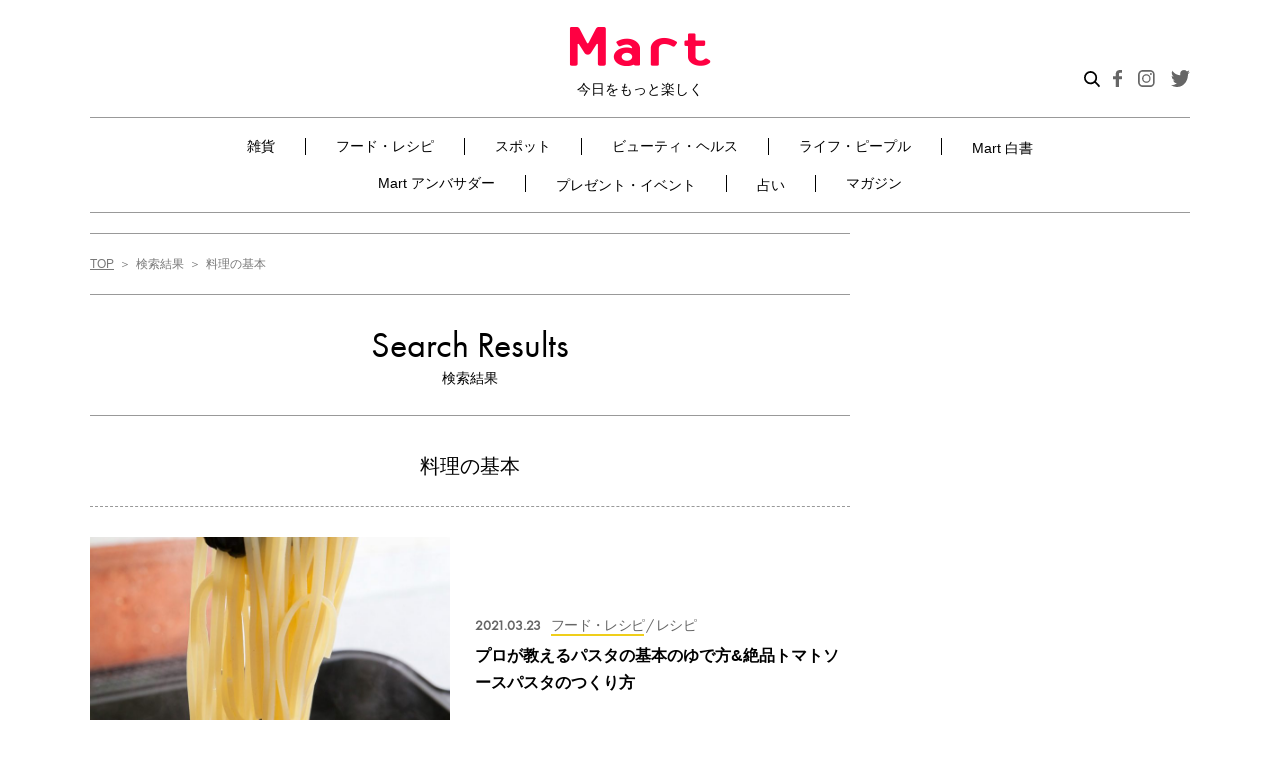

--- FILE ---
content_type: text/css
request_url: https://mart-magazine.com/wp-content/themes/mart/css/styles.css?ver=1.0.14
body_size: 44522
content:
@charset "UTF-8";

/*! sanitize.css v8.0.0 | CC0 License | github.com/csstools/sanitize.css */
/* Document
 * ========================================================================== */
/**
 * 1. Remove repeating backgrounds in all browsers (opinionated).
 * 2. Add border box sizing in all browsers (opinionated).
 */
*,
::before,
::after {
  background-repeat: no-repeat;
  /* 1 */
  -webkit-box-sizing: border-box;
  box-sizing: border-box;
  /* 2 */
}

/**
 * 1. Add text decoration inheritance in all browsers (opinionated).
 * 2. Add vertical alignment inheritance in all browsers (opinionated).
 */
::before,
::after {
  text-decoration: inherit;
  /* 1 */
  vertical-align: inherit;
  /* 2 */
}

/**
 * 1. Use the default cursor in all browsers (opinionated).
 * 2. Use the default user interface font in all browsers (opinionated).
 * 3. Correct the line height in all browsers.
 * 4. Use a 4-space tab width in all browsers (opinionated).
 * 5. Prevent adjustments of font size after orientation changes in
 *    IE on Windows Phone and in iOS.
 * 6. Breaks words to prevent overflow in all browsers (opinionated).
 */
html {
  cursor: default;
  /* 1 */
  font-family: system-ui, -apple-system, Segoe UI, Roboto, Ubuntu, Cantarell, Noto Sans, sans-serif, "Apple Color Emoji", "Segoe UI Emoji", "Segoe UI Symbol", "Noto Color Emoji";
  /* 2 */
  line-height: 1.15;
  /* 3 */
  -moz-tab-size: 4;
  /* 4 */
  -o-tab-size: 4;
  tab-size: 4;
  /* 4 */
  -ms-text-size-adjust: 100%;
  /* 5 */
  -webkit-text-size-adjust: 100%;
  /* 5 */
  word-break: break-word;
  /* 6 */
}

/* Sections
 * ========================================================================== */
/**
 * Remove the margin in all browsers (opinionated).
 */
body {
  margin: 0;
}

/**
 * Correct the font size and margin on `h1` elements within `section` and
 * `article` contexts in Chrome, Firefox, and Safari.
 */
h1 {
  font-size: 2em;
  margin: 0.67em 0;
}

/* Grouping content
 * ========================================================================== */
/**
 * 1. Add the correct sizing in Firefox.
 * 2. Show the overflow in Edge and IE.
 */
hr {
  height: 0;
  /* 1 */
  overflow: visible;
  /* 2 */
}

/**
 * Add the correct display in IE.
 */
main {
  display: block;
}

/**
 * Remove the list style on navigation lists in all browsers (opinionated).
 */
nav ol,
nav ul {
  list-style: none;
}

/**
 * 1. Use the default monospace user interface font
 *    in all browsers (opinionated).
 * 2. Correct the odd `em` font sizing in all browsers.
 */
pre {
  font-family: Menlo, Consolas, Roboto Mono, Ubuntu Monospace, Noto Mono, Oxygen Mono, Liberation Mono, monospace;
  /* 1 */
  font-size: 1em;
  /* 2 */
}

/* Text-level semantics
 * ========================================================================== */
/**
 * Remove the gray background on active links in IE 10.
 */
a {
  background-color: transparent;
}

/**
 * Add the correct text decoration in Edge, IE, Opera, and Safari.
 */
abbr[title] {
  text-decoration: underline;
  -webkit-text-decoration: underline dotted;
  text-decoration: underline dotted;
}

/**
 * Add the correct font weight in Chrome, Edge, and Safari.
 */
b,
strong {
  font-weight: bolder;
}

/**
 * 1. Use the default monospace user interface font
 *    in all browsers (opinionated).
 * 2. Correct the odd `em` font sizing in all browsers.
 */
code,
kbd,
samp {
  font-family: Menlo, Consolas, Roboto Mono, Ubuntu Monospace, Noto Mono, Oxygen Mono, Liberation Mono, monospace;
  /* 1 */
  font-size: 1em;
  /* 2 */
}

/**
 * Add the correct font size in all browsers.
 */
small {
  font-size: 80%;
}

/*
 * Remove the text shadow on text selections in Firefox 61- (opinionated).
 * 1. Restore the coloring undone by defining the text shadow
 *    in all browsers (opinionated).
 */
::-moz-selection {
  background-color: #b3d4fc;
  /* 1 */
  color: #000;
  /* 1 */
  text-shadow: none;
}

::selection {
  background-color: #b3d4fc;
  /* 1 */
  color: #000;
  /* 1 */
  text-shadow: none;
}

/* Embedded content
 * ========================================================================== */
/*
 * Change the alignment on media elements in all browers (opinionated).
 */
audio,
canvas,
iframe,
img,
svg,
video {
  vertical-align: middle;
}

/**
 * Add the correct display in IE 9-.
 */
audio,
video {
  display: inline-block;
}

/**
 * Add the correct display in iOS 4-7.
 */
audio:not([controls]) {
  display: none;
  height: 0;
}

/**
 * Remove the border on images inside links in IE 10-.
 */
img {
  border-style: none;
}

/**
 * Change the fill color to match the text color in all browsers (opinionated).
 */
svg:not([fill]) {
  fill: currentColor;
}

/**
 * Hide the overflow in IE.
 */
svg:not(:root) {
  overflow: hidden;
}

/* Tabular data
 * ========================================================================== */
/**
 * Collapse border spacing in all browsers (opinionated).
 */
table {
  border-collapse: collapse;
}

/* Forms
 * ========================================================================== */
/**
 * Inherit styling in all browsers (opinionated).
 */
button,
input,
select,
textarea {
  font-family: inherit;
  font-size: inherit;
  line-height: inherit;
}

/**
 * Remove the margin in Safari.
 */
button,
input,
select {
  margin: 0;
}

/**
 * 1. Show the overflow in IE.
 * 2. Remove the inheritance of text transform in Edge, Firefox, and IE.
 */
button {
  overflow: visible;
  /* 1 */
  text-transform: none;
  /* 2 */
}

/**
 * Correct the inability to style clickable types in iOS and Safari.
 */
button,
[type="button"],
[type="reset"],
[type="submit"] {
  -webkit-appearance: button;
}

/**
 * Correct the padding in Firefox.
 */
fieldset {
  padding: 0.35em 0.75em 0.625em;
}

/**
 * Show the overflow in Edge and IE.
 */
input {
  overflow: visible;
}

/**
 * 1. Correct the text wrapping in Edge and IE.
 * 2. Correct the color inheritance from `fieldset` elements in IE.
 */
legend {
  color: inherit;
  /* 2 */
  display: table;
  /* 1 */
  max-width: 100%;
  /* 1 */
  white-space: normal;
  /* 1 */
}

/**
 * 1. Add the correct display in Edge and IE.
 * 2. Add the correct vertical alignment in Chrome, Firefox, and Opera.
 */
progress {
  display: inline-block;
  /* 1 */
  vertical-align: baseline;
  /* 2 */
}

/**
 * Remove the inheritance of text transform in Firefox.
 */
select {
  text-transform: none;
}

/**
 * 1. Remove the margin in Firefox and Safari.
 * 2. Remove the default vertical scrollbar in IE.
 * 3. Change the resize direction on textareas in all browsers (opinionated).
 */
textarea {
  margin: 0;
  /* 1 */
  overflow: auto;
  /* 2 */
  resize: vertical;
  /* 3 */
}

/**
 * Remove the padding in IE 10-.
 */
[type="checkbox"],
[type="radio"] {
  padding: 0;
}

/**
 * 1. Correct the odd appearance in Chrome and Safari.
 * 2. Correct the outline style in Safari.
 */
[type="search"] {
  -webkit-appearance: textfield;
  /* 1 */
  outline-offset: -2px;
  /* 2 */
}

/**
 * Correct the cursor style of increment and decrement buttons in Safari.
 */
::-webkit-inner-spin-button,
::-webkit-outer-spin-button {
  height: auto;
}

/**
 * Correct the text style of placeholders in Chrome, Edge, and Safari.
 */
::-webkit-input-placeholder {
  color: inherit;
  opacity: 0.54;
}

/**
 * Remove the inner padding in Chrome and Safari on macOS.
 */
::-webkit-search-decoration {
  -webkit-appearance: none;
}

/**
 * 1. Correct the inability to style clickable types in iOS and Safari.
 * 2. Change font properties to `inherit` in Safari.
 */
::-webkit-file-upload-button {
  -webkit-appearance: button;
  /* 1 */
  font: inherit;
  /* 2 */
}

/**
 * Remove the inner border and padding of focus outlines in Firefox.
 */
::-moz-focus-inner {
  border-style: none;
  padding: 0;
}

/**
 * Restore the focus outline styles unset by the previous rule in Firefox.
 */
:-moz-focusring {
  outline: 1px dotted ButtonText;
}

/* Interactive
 * ========================================================================== */
/*
 * Add the correct display in Edge and IE.
 */
details {
  display: block;
}

/*
 * Add the correct styles in Edge, IE, and Safari.
 */
dialog {
  background-color: white;
  border: solid;
  color: black;
  display: block;
  height: -moz-fit-content;
  height: -webkit-fit-content;
  height: fit-content;
  left: 0;
  margin: auto;
  padding: 1em;
  position: absolute;
  right: 0;
  width: -moz-fit-content;
  width: -webkit-fit-content;
  width: fit-content;
}

dialog:not([open]) {
  display: none;
}

/*
 * Add the correct display in all browsers.
 */
summary {
  display: list-item;
}

/* Scripting
 * ========================================================================== */
/**
 * Add the correct display in IE 9-.
 */
canvas {
  display: inline-block;
}

/**
 * Add the correct display in IE.
 */
template {
  display: none;
}

/* User interaction
 * ========================================================================== */
/*
 * 1. Remove the tapping delay in IE 10.
 * 2. Remove the tapping delay on clickable elements
      in all browsers (opinionated).
 */
a,
area,
button,
input,
label,
select,
summary,
textarea,
[tabindex] {
  -ms-touch-action: manipulation;
  /* 1 */
  touch-action: manipulation;
  /* 2 */
}

/**
 * Add the correct display in IE 10-.
 */
[hidden] {
  display: none;
}

/* Accessibility
 * ========================================================================== */
/**
 * Change the cursor on busy elements in all browsers (opinionated).
 */
[aria-busy="true"] {
  cursor: progress;
}

/*
 * Change the cursor on control elements in all browsers (opinionated).
 */
[aria-controls] {
  cursor: pointer;
}

/*
 * Change the cursor on disabled, not-editable, or otherwise
 * inoperable elements in all browsers (opinionated).
 */
[aria-disabled="true"],
[disabled] {
  cursor: not-allowed;
}

/*
 * Change the display on visually hidden accessible elements
 * in all browsers (opinionated).
 */
[aria-hidden="false"][hidden]:not(:focus) {
  clip: rect(0, 0, 0, 0);
  display: inherit;
  position: absolute;
}

/* Slider */
.slick-slider {
  position: relative;
  display: block;
  -webkit-box-sizing: border-box;
  box-sizing: border-box;
  -webkit-touch-callout: none;
  -webkit-user-select: none;
  -moz-user-select: none;
  -ms-user-select: none;
  user-select: none;
  -ms-touch-action: pan-y;
  touch-action: pan-y;
  -webkit-tap-highlight-color: transparent;
}

.slick-list {
  position: relative;
  overflow: hidden;
  display: block;
  margin: 0;
  padding: 0;
}

.slick-list:focus {
  outline: none;
}

.slick-list.dragging {
  cursor: pointer;
  cursor: hand;
}

.slick-slider .slick-track,
.slick-slider .slick-list {
  -webkit-transform: translate3d(0, 0, 0);
  transform: translate3d(0, 0, 0);
}

.slick-track {
  position: relative;
  left: 0;
  top: 0;
  display: block;
  margin-left: auto;
  margin-right: auto;
}

.slick-track:before,
.slick-track:after {
  content: "";
  display: table;
}

.slick-track:after {
  clear: both;
}

.slick-loading .slick-track {
  visibility: hidden;
}

.slick-slide {
  float: left;
  height: 100%;
  min-height: 1px;
  display: none;
}

[dir="rtl"] .slick-slide {
  float: right;
}

.slick-slide img {
  display: block;
}

.slick-slide.slick-loading img {
  display: none;
}

.slick-slide.dragging img {
  pointer-events: none;
}

.slick-initialized .slick-slide {
  display: block;
}

.slick-loading .slick-slide {
  visibility: hidden;
}

.slick-vertical .slick-slide {
  display: block;
  height: auto;
  border: 1px solid transparent;
}

.slick-arrow.slick-hidden {
  display: none;
}

/* Icons */
@font-face {
  font-family: "slick";
  src: url("./fonts/slick.eot");
  src: url("./fonts/slick.eot?#iefix") format("embedded-opentype"), url("./fonts/slick.woff") format("woff"), url("./fonts/slick.ttf") format("truetype"), url("./fonts/slick.svg#slick") format("svg");
  font-weight: normal;
  font-style: normal;
}

/* Arrows */
.slick-prev,
.slick-next {
  position: absolute;
  display: block;
  height: 20px;
  width: 20px;
  line-height: 0px;
  font-size: 0px;
  cursor: pointer;
  background: transparent;
  color: transparent;
  top: 50%;
  -webkit-transform: translate(0, -50%);
  transform: translate(0, -50%);
  padding: 0;
  border: none;
  outline: none;
}

.slick-prev:hover,
.slick-prev:focus,
.slick-next:hover,
.slick-next:focus {
  outline: none;
  background: transparent;
  color: transparent;
}

.slick-prev:hover:before,
.slick-prev:focus:before,
.slick-next:hover:before,
.slick-next:focus:before {
  opacity: 1;
}

.slick-prev.slick-disabled:before,
.slick-next.slick-disabled:before {
  opacity: 0.25;
}

.slick-prev:before,
.slick-next:before {
  font-family: "slick";
  font-size: 20px;
  line-height: 1;
  color: white;
  opacity: 0.75;
  -webkit-font-smoothing: antialiased;
  -moz-osx-font-smoothing: grayscale;
}

.slick-prev {
  left: -25px;
}

[dir="rtl"] .slick-prev {
  left: auto;
  right: -25px;
}

.slick-prev:before {
  content: "←";
}

[dir="rtl"] .slick-prev:before {
  content: "→";
}

.slick-next {
  right: -25px;
}

[dir="rtl"] .slick-next {
  left: -25px;
  right: auto;
}

.slick-next:before {
  content: "→";
}

[dir="rtl"] .slick-next:before {
  content: "←";
}

/* Dots */
.slick-dots {
  position: absolute;
  bottom: -25px;
  list-style: none;
  display: block;
  text-align: center;
  padding: 0;
  margin: 0;
  width: 100%;
}

.slick-dots li {
  position: relative;
  display: inline-block;
  height: 20px;
  width: 20px;
  margin: 0 5px;
  padding: 0;
  cursor: pointer;
}

.slick-dots li button {
  border: 0;
  background: transparent;
  display: block;
  height: 20px;
  width: 20px;
  outline: none;
  line-height: 0px;
  font-size: 0px;
  color: transparent;
  padding: 5px;
  cursor: pointer;
}

.slick-dots li button:hover,
.slick-dots li button:focus {
  outline: none;
}

.slick-dots li button:hover:before,
.slick-dots li button:focus:before {
  opacity: 1;
}

.slick-dots li button:before {
  position: absolute;
  top: 0;
  left: 0;
  content: "•";
  width: 20px;
  height: 20px;
  font-family: "slick";
  font-size: 6px;
  line-height: 20px;
  text-align: center;
  color: black;
  opacity: 0.25;
  -webkit-font-smoothing: antialiased;
  -moz-osx-font-smoothing: grayscale;
}

.slick-dots li.slick-active button:before {
  color: black;
  opacity: 0.75;
}

/*!
	Modaal - accessible modals - v0.4.4
	by Humaan, for all humans.
	http://humaan.com
 */
.modaal-noscroll {
  overflow: hidden;
}

.modaal-accessible-hide {
  position: absolute !important;
  clip: rect(1px 1px 1px 1px);
  /* IE6, IE7 */
  clip: rect(1px, 1px, 1px, 1px);
  padding: 0 !important;
  border: 0 !important;
  height: 1px !important;
  width: 1px !important;
  overflow: hidden;
}

.modaal-overlay {
  position: fixed;
  top: 0;
  left: 0;
  width: 100%;
  height: 100%;
  z-index: 999;
  opacity: 0;
}

.modaal-wrapper {
  display: block;
  position: fixed;
  top: 0;
  left: 0;
  width: 100%;
  height: 100%;
  z-index: 9999;
  overflow: auto;
  opacity: 1;
  -webkit-box-sizing: border-box;
  box-sizing: border-box;
  -webkit-overflow-scrolling: touch;
  -webkit-transition: all 0.3s ease-in-out;
  transition: all 0.3s ease-in-out;
}

.modaal-wrapper * {
  -webkit-box-sizing: border-box;
  box-sizing: border-box;
  -webkit-font-smoothing: antialiased;
  -moz-osx-font-smoothing: grayscale;
  -webkit-backface-visibility: hidden;
}

.modaal-wrapper .modaal-close {
  border: none;
  background: transparent;
  padding: 0;
  -webkit-appearance: none;
}

.modaal-wrapper.modaal-start_none {
  display: none;
  opacity: 1;
}

.modaal-wrapper.modaal-start_fade {
  opacity: 0;
}

.modaal-wrapper *[tabindex="0"] {
  outline: none !important;
}

.modaal-wrapper.modaal-fullscreen {
  overflow: hidden;
}

.modaal-outer-wrapper {
  display: table;
  position: relative;
  width: 100%;
  height: 100%;
}

.modaal-fullscreen .modaal-outer-wrapper {
  display: block;
}

.modaal-inner-wrapper {
  display: table-cell;
  width: 100%;
  height: 100%;
  position: relative;
  vertical-align: middle;
  text-align: center;
  padding: 80px 25px;
}

.modaal-fullscreen .modaal-inner-wrapper {
  padding: 0;
  display: block;
  vertical-align: top;
}

.modaal-container {
  position: relative;
  display: inline-block;
  width: 100%;
  margin: auto;
  text-align: left;
  color: #000;
  max-width: 1000px;
  border-radius: 0px;
  background: #fff;
  -webkit-box-shadow: 0 4px 15px rgba(0, 0, 0, 0.2);
  box-shadow: 0 4px 15px rgba(0, 0, 0, 0.2);
  cursor: auto;
}

.modaal-container.is_loading {
  height: 100px;
  width: 100px;
  overflow: hidden;
}

.modaal-fullscreen .modaal-container {
  max-width: none;
  height: 100%;
  overflow: auto;
}

.modaal-close {
  position: fixed;
  right: 20px;
  top: 20px;
  color: #fff;
  cursor: pointer;
  opacity: 1;
  width: 50px;
  height: 50px;
  background: rgba(0, 0, 0, 0);
  border-radius: 100%;
  -webkit-transition: all 0.2s ease-in-out;
  transition: all 0.2s ease-in-out;
}

.modaal-close:focus,
.modaal-close:hover {
  outline: none;
  background: #fff;
}

.modaal-close:focus:before,
.modaal-close:focus:after,
.modaal-close:hover:before,
.modaal-close:hover:after {
  background: #b93d0c;
}

.modaal-close span {
  position: absolute !important;
  clip: rect(1px 1px 1px 1px);
  /* IE6, IE7 */
  clip: rect(1px, 1px, 1px, 1px);
  padding: 0 !important;
  border: 0 !important;
  height: 1px !important;
  width: 1px !important;
  overflow: hidden;
}

.modaal-close:before,
.modaal-close:after {
  display: block;
  content: " ";
  position: absolute;
  top: 14px;
  left: 23px;
  width: 4px;
  height: 22px;
  border-radius: 4px;
  background: #fff;
  -webkit-transition: background 0.2s ease-in-out;
  transition: background 0.2s ease-in-out;
}

.modaal-close:before {
  -webkit-transform: rotate(-45deg);
  transform: rotate(-45deg);
}

.modaal-close:after {
  -webkit-transform: rotate(45deg);
  transform: rotate(45deg);
}

.modaal-fullscreen .modaal-close {
  background: #afb7bc;
  right: 10px;
  top: 10px;
}

.modaal-content-container {
  padding: 30px;
}

.modaal-confirm-wrap {
  padding: 30px 0 0;
  text-align: center;
  font-size: 0;
}

.modaal-confirm-btn {
  font-size: 14px;
  display: inline-block;
  margin: 0 10px;
  vertical-align: middle;
  cursor: pointer;
  border: none;
  background: transparent;
}

.modaal-confirm-btn.modaal-ok {
  padding: 10px 15px;
  color: #fff;
  background: #555;
  border-radius: 3px;
  -webkit-transition: background 0.2s ease-in-out;
  transition: background 0.2s ease-in-out;
}

.modaal-confirm-btn.modaal-ok:hover {
  background: #2f2f2f;
}

.modaal-confirm-btn.modaal-cancel {
  text-decoration: underline;
}

.modaal-confirm-btn.modaal-cancel:hover {
  text-decoration: none;
  color: #2f2f2f;
}

@keyframes instaReveal {
  0% {
    opacity: 0;
  }

  100% {
    opacity: 1;
  }
}

@-webkit-keyframes instaReveal {
  0% {
    opacity: 0;
  }

  100% {
    opacity: 1;
  }
}

.modaal-instagram .modaal-container {
  width: auto;
  background: transparent;
  -webkit-box-shadow: none !important;
  box-shadow: none !important;
}

.modaal-instagram .modaal-content-container {
  padding: 0;
  background: transparent;
}

.modaal-instagram .modaal-content-container>blockquote {
  width: 1px !important;
  height: 1px !important;
  opacity: 0 !important;
}

.modaal-instagram iframe {
  opacity: 0;
  margin: -6px !important;
  border-radius: 0 !important;
  width: 1000px !important;
  max-width: 800px !important;
  -webkit-box-shadow: none !important;
  box-shadow: none !important;
  -webkit-animation: instaReveal 1s linear forwards;
  animation: instaReveal 1s linear forwards;
}

.modaal-image .modaal-inner-wrapper {
  padding-left: 140px;
  padding-right: 140px;
}

.modaal-image .modaal-container {
  width: auto;
  max-width: 100%;
}

.modaal-gallery-wrap {
  position: relative;
  color: #fff;
}

.modaal-gallery-item {
  display: none;
}

.modaal-gallery-item img {
  display: block;
}

.modaal-gallery-item.is_active {
  display: block;
}

.modaal-gallery-label {
  position: absolute;
  left: 0;
  width: 100%;
  margin: 20px 0 0;
  font-size: 18px;
  text-align: center;
  color: #fff;
}

.modaal-gallery-label:focus {
  outline: none;
}

.modaal-gallery-control {
  position: absolute;
  top: 50%;
  -webkit-transform: translateY(-50%);
  transform: translateY(-50%);
  opacity: 1;
  cursor: pointer;
  color: #fff;
  width: 50px;
  height: 50px;
  background: rgba(0, 0, 0, 0);
  border: none;
  border-radius: 100%;
  -webkit-transition: all 0.2s ease-in-out;
  transition: all 0.2s ease-in-out;
}

.modaal-gallery-control.is_hidden {
  opacity: 0;
  cursor: default;
}

.modaal-gallery-control:focus,
.modaal-gallery-control:hover {
  outline: none;
  background: #fff;
}

.modaal-gallery-control:focus:before,
.modaal-gallery-control:focus:after,
.modaal-gallery-control:hover:before,
.modaal-gallery-control:hover:after {
  background: #afb7bc;
}

.modaal-gallery-control span {
  position: absolute !important;
  clip: rect(1px 1px 1px 1px);
  /* IE6, IE7 */
  clip: rect(1px, 1px, 1px, 1px);
  padding: 0 !important;
  border: 0 !important;
  height: 1px !important;
  width: 1px !important;
  overflow: hidden;
}

.modaal-gallery-control:before,
.modaal-gallery-control:after {
  display: block;
  content: " ";
  position: absolute;
  top: 16px;
  left: 25px;
  width: 4px;
  height: 18px;
  border-radius: 4px;
  background: #fff;
  -webkit-transition: background 0.2s ease-in-out;
  transition: background 0.2s ease-in-out;
}

.modaal-gallery-control:before {
  margin: -5px 0 0;
  -webkit-transform: rotate(-45deg);
  transform: rotate(-45deg);
}

.modaal-gallery-control:after {
  margin: 5px 0 0;
  -webkit-transform: rotate(45deg);
  transform: rotate(45deg);
}

.modaal-gallery-next-inner {
  left: 100%;
  margin-left: 40px;
}

.modaal-gallery-next-outer {
  right: 45px;
}

.modaal-gallery-prev:before,
.modaal-gallery-prev:after {
  left: 22px;
}

.modaal-gallery-prev:before {
  margin: 5px 0 0;
  -webkit-transform: rotate(-45deg);
  transform: rotate(-45deg);
}

.modaal-gallery-prev:after {
  margin: -5px 0 0;
  -webkit-transform: rotate(45deg);
  transform: rotate(45deg);
}

.modaal-gallery-prev-inner {
  right: 100%;
  margin-right: 40px;
}

.modaal-gallery-prev-outer {
  left: 45px;
}

.modaal-video-wrap {
  margin: auto 50px;
  position: relative;
}

.modaal-video-container {
  position: relative;
  padding-bottom: 56.25%;
  height: 0;
  overflow: hidden;
  max-width: 100%;
  -webkit-box-shadow: 0 0 10px rgba(0, 0, 0, 0.3);
  box-shadow: 0 0 10px rgba(0, 0, 0, 0.3);
  background: #000;
  max-width: 1300px;
  margin-left: auto;
  margin-right: auto;
}

.modaal-video-container iframe,
.modaal-video-container object,
.modaal-video-container embed {
  position: absolute;
  top: 0;
  left: 0;
  width: 100%;
  height: 100%;
}

.modaal-iframe .modaal-content {
  width: 100%;
  height: 100%;
}

.modaal-iframe-elem {
  width: 100%;
  height: 100%;
  display: block;
}

.modaal-loading-spinner {
  background: none;
  position: absolute;
  width: 200px;
  height: 200px;
  top: 50%;
  left: 50%;
  margin: -100px 0 0 -100px;
  -webkit-transform: scale(0.25);
  transform: scale(0.25);
}

@-webkit-keyframes modaal-loading-spinner {
  0% {
    opacity: 1;
    -webkit-transform: scale(1.5);
    transform: scale(1.5);
  }

  100% {
    opacity: .1;
    -webkit-transform: scale(1);
    transform: scale(1);
  }
}

@keyframes modaal-loading-spinner {
  0% {
    opacity: 1;
    -webkit-transform: scale(1.5);
    transform: scale(1.5);
  }

  100% {
    opacity: .1;
    -webkit-transform: scale(1);
    transform: scale(1);
  }
}

.modaal-loading-spinner>div {
  width: 24px;
  height: 24px;
  margin-left: 4px;
  margin-top: 4px;
  position: absolute;
}

.modaal-loading-spinner>div>div {
  width: 100%;
  height: 100%;
  border-radius: 15px;
  background: #fff;
}

.modaal-loading-spinner>div:nth-of-type(1)>div {
  -webkit-animation: modaal-loading-spinner 1s linear infinite;
  animation: modaal-loading-spinner 1s linear infinite;
  -webkit-animation-delay: 0s;
  animation-delay: 0s;
}

.modaal-loading-spinner>div:nth-of-type(2)>div,
.modaal-loading-spinner>div:nth-of-type(3)>div {
  -ms-animation: modaal-loading-spinner 1s linear infinite;
  -moz-animation: modaal-loading-spinner 1s linear infinite;
  -webkit-animation: modaal-loading-spinner 1s linear infinite;
  -o-animation: modaal-loading-spinner 1s linear infinite;
}

.modaal-loading-spinner>div:nth-of-type(1) {
  -webkit-transform: translate(84px, 84px) rotate(45deg) translate(70px, 0);
  transform: translate(84px, 84px) rotate(45deg) translate(70px, 0);
}

.modaal-loading-spinner>div:nth-of-type(2)>div {
  -webkit-animation: modaal-loading-spinner 1s linear infinite;
  animation: modaal-loading-spinner 1s linear infinite;
  -webkit-animation-delay: .12s;
  animation-delay: .12s;
}

.modaal-loading-spinner>div:nth-of-type(2) {
  -webkit-transform: translate(84px, 84px) rotate(90deg) translate(70px, 0);
  transform: translate(84px, 84px) rotate(90deg) translate(70px, 0);
}

.modaal-loading-spinner>div:nth-of-type(3)>div {
  -webkit-animation: modaal-loading-spinner 1s linear infinite;
  animation: modaal-loading-spinner 1s linear infinite;
  -webkit-animation-delay: .25s;
  animation-delay: .25s;
}

.modaal-loading-spinner>div:nth-of-type(4)>div,
.modaal-loading-spinner>div:nth-of-type(5)>div {
  -ms-animation: modaal-loading-spinner 1s linear infinite;
  -moz-animation: modaal-loading-spinner 1s linear infinite;
  -webkit-animation: modaal-loading-spinner 1s linear infinite;
  -o-animation: modaal-loading-spinner 1s linear infinite;
}

.modaal-loading-spinner>div:nth-of-type(3) {
  -webkit-transform: translate(84px, 84px) rotate(135deg) translate(70px, 0);
  transform: translate(84px, 84px) rotate(135deg) translate(70px, 0);
}

.modaal-loading-spinner>div:nth-of-type(4)>div {
  -webkit-animation: modaal-loading-spinner 1s linear infinite;
  animation: modaal-loading-spinner 1s linear infinite;
  -webkit-animation-delay: .37s;
  animation-delay: .37s;
}

.modaal-loading-spinner>div:nth-of-type(4) {
  -webkit-transform: translate(84px, 84px) rotate(180deg) translate(70px, 0);
  transform: translate(84px, 84px) rotate(180deg) translate(70px, 0);
}

.modaal-loading-spinner>div:nth-of-type(5)>div {
  -webkit-animation: modaal-loading-spinner 1s linear infinite;
  animation: modaal-loading-spinner 1s linear infinite;
  -webkit-animation-delay: .5s;
  animation-delay: .5s;
}

.modaal-loading-spinner>div:nth-of-type(6)>div,
.modaal-loading-spinner>div:nth-of-type(7)>div {
  -ms-animation: modaal-loading-spinner 1s linear infinite;
  -moz-animation: modaal-loading-spinner 1s linear infinite;
  -webkit-animation: modaal-loading-spinner 1s linear infinite;
  -o-animation: modaal-loading-spinner 1s linear infinite;
}

.modaal-loading-spinner>div:nth-of-type(5) {
  -webkit-transform: translate(84px, 84px) rotate(225deg) translate(70px, 0);
  transform: translate(84px, 84px) rotate(225deg) translate(70px, 0);
}

.modaal-loading-spinner>div:nth-of-type(6)>div {
  -webkit-animation: modaal-loading-spinner 1s linear infinite;
  animation: modaal-loading-spinner 1s linear infinite;
  -webkit-animation-delay: .62s;
  animation-delay: .62s;
}

.modaal-loading-spinner>div:nth-of-type(6) {
  -webkit-transform: translate(84px, 84px) rotate(270deg) translate(70px, 0);
  transform: translate(84px, 84px) rotate(270deg) translate(70px, 0);
}

.modaal-loading-spinner>div:nth-of-type(7)>div {
  -webkit-animation: modaal-loading-spinner 1s linear infinite;
  animation: modaal-loading-spinner 1s linear infinite;
  -webkit-animation-delay: .75s;
  animation-delay: .75s;
}

.modaal-loading-spinner>div:nth-of-type(7) {
  -webkit-transform: translate(84px, 84px) rotate(315deg) translate(70px, 0);
  transform: translate(84px, 84px) rotate(315deg) translate(70px, 0);
}

.modaal-loading-spinner>div:nth-of-type(8)>div {
  -webkit-animation: modaal-loading-spinner 1s linear infinite;
  animation: modaal-loading-spinner 1s linear infinite;
  -webkit-animation-delay: .87s;
  animation-delay: .87s;
}

.modaal-loading-spinner>div:nth-of-type(8) {
  -webkit-transform: translate(84px, 84px) rotate(360deg) translate(70px, 0);
  transform: translate(84px, 84px) rotate(360deg) translate(70px, 0);
}

body[data-aos-duration='50'] [data-aos],
[data-aos][data-aos][data-aos-duration='50'] {
  -webkit-transition-duration: 50ms;
  transition-duration: 50ms;
}

body[data-aos-delay='50'] [data-aos],
[data-aos][data-aos][data-aos-delay='50'] {
  -webkit-transition-delay: 0s;
  transition-delay: 0s;
}

body[data-aos-delay='50'] [data-aos].aos-animate,
[data-aos][data-aos][data-aos-delay='50'].aos-animate {
  -webkit-transition-delay: 50ms;
  transition-delay: 50ms;
}

body[data-aos-duration='100'] [data-aos],
[data-aos][data-aos][data-aos-duration='100'] {
  -webkit-transition-duration: 100ms;
  transition-duration: 100ms;
}

body[data-aos-delay='100'] [data-aos],
[data-aos][data-aos][data-aos-delay='100'] {
  -webkit-transition-delay: 0s;
  transition-delay: 0s;
}

body[data-aos-delay='100'] [data-aos].aos-animate,
[data-aos][data-aos][data-aos-delay='100'].aos-animate {
  -webkit-transition-delay: 100ms;
  transition-delay: 100ms;
}

body[data-aos-duration='150'] [data-aos],
[data-aos][data-aos][data-aos-duration='150'] {
  -webkit-transition-duration: 150ms;
  transition-duration: 150ms;
}

body[data-aos-delay='150'] [data-aos],
[data-aos][data-aos][data-aos-delay='150'] {
  -webkit-transition-delay: 0s;
  transition-delay: 0s;
}

body[data-aos-delay='150'] [data-aos].aos-animate,
[data-aos][data-aos][data-aos-delay='150'].aos-animate {
  -webkit-transition-delay: 150ms;
  transition-delay: 150ms;
}

body[data-aos-duration='200'] [data-aos],
[data-aos][data-aos][data-aos-duration='200'] {
  -webkit-transition-duration: 200ms;
  transition-duration: 200ms;
}

body[data-aos-delay='200'] [data-aos],
[data-aos][data-aos][data-aos-delay='200'] {
  -webkit-transition-delay: 0s;
  transition-delay: 0s;
}

body[data-aos-delay='200'] [data-aos].aos-animate,
[data-aos][data-aos][data-aos-delay='200'].aos-animate {
  -webkit-transition-delay: 200ms;
  transition-delay: 200ms;
}

body[data-aos-duration='250'] [data-aos],
[data-aos][data-aos][data-aos-duration='250'] {
  -webkit-transition-duration: 250ms;
  transition-duration: 250ms;
}

body[data-aos-delay='250'] [data-aos],
[data-aos][data-aos][data-aos-delay='250'] {
  -webkit-transition-delay: 0s;
  transition-delay: 0s;
}

body[data-aos-delay='250'] [data-aos].aos-animate,
[data-aos][data-aos][data-aos-delay='250'].aos-animate {
  -webkit-transition-delay: 250ms;
  transition-delay: 250ms;
}

body[data-aos-duration='300'] [data-aos],
[data-aos][data-aos][data-aos-duration='300'] {
  -webkit-transition-duration: 300ms;
  transition-duration: 300ms;
}

body[data-aos-delay='300'] [data-aos],
[data-aos][data-aos][data-aos-delay='300'] {
  -webkit-transition-delay: 0s;
  transition-delay: 0s;
}

body[data-aos-delay='300'] [data-aos].aos-animate,
[data-aos][data-aos][data-aos-delay='300'].aos-animate {
  -webkit-transition-delay: 300ms;
  transition-delay: 300ms;
}

body[data-aos-duration='350'] [data-aos],
[data-aos][data-aos][data-aos-duration='350'] {
  -webkit-transition-duration: 350ms;
  transition-duration: 350ms;
}

body[data-aos-delay='350'] [data-aos],
[data-aos][data-aos][data-aos-delay='350'] {
  -webkit-transition-delay: 0s;
  transition-delay: 0s;
}

body[data-aos-delay='350'] [data-aos].aos-animate,
[data-aos][data-aos][data-aos-delay='350'].aos-animate {
  -webkit-transition-delay: 350ms;
  transition-delay: 350ms;
}

body[data-aos-duration='400'] [data-aos],
[data-aos][data-aos][data-aos-duration='400'] {
  -webkit-transition-duration: 400ms;
  transition-duration: 400ms;
}

body[data-aos-delay='400'] [data-aos],
[data-aos][data-aos][data-aos-delay='400'] {
  -webkit-transition-delay: 0s;
  transition-delay: 0s;
}

body[data-aos-delay='400'] [data-aos].aos-animate,
[data-aos][data-aos][data-aos-delay='400'].aos-animate {
  -webkit-transition-delay: 400ms;
  transition-delay: 400ms;
}

body[data-aos-duration='450'] [data-aos],
[data-aos][data-aos][data-aos-duration='450'] {
  -webkit-transition-duration: 450ms;
  transition-duration: 450ms;
}

body[data-aos-delay='450'] [data-aos],
[data-aos][data-aos][data-aos-delay='450'] {
  -webkit-transition-delay: 0s;
  transition-delay: 0s;
}

body[data-aos-delay='450'] [data-aos].aos-animate,
[data-aos][data-aos][data-aos-delay='450'].aos-animate {
  -webkit-transition-delay: 450ms;
  transition-delay: 450ms;
}

body[data-aos-duration='500'] [data-aos],
[data-aos][data-aos][data-aos-duration='500'] {
  -webkit-transition-duration: 500ms;
  transition-duration: 500ms;
}

body[data-aos-delay='500'] [data-aos],
[data-aos][data-aos][data-aos-delay='500'] {
  -webkit-transition-delay: 0s;
  transition-delay: 0s;
}

body[data-aos-delay='500'] [data-aos].aos-animate,
[data-aos][data-aos][data-aos-delay='500'].aos-animate {
  -webkit-transition-delay: 500ms;
  transition-delay: 500ms;
}

body[data-aos-duration='550'] [data-aos],
[data-aos][data-aos][data-aos-duration='550'] {
  -webkit-transition-duration: 550ms;
  transition-duration: 550ms;
}

body[data-aos-delay='550'] [data-aos],
[data-aos][data-aos][data-aos-delay='550'] {
  -webkit-transition-delay: 0s;
  transition-delay: 0s;
}

body[data-aos-delay='550'] [data-aos].aos-animate,
[data-aos][data-aos][data-aos-delay='550'].aos-animate {
  -webkit-transition-delay: 550ms;
  transition-delay: 550ms;
}

body[data-aos-duration='600'] [data-aos],
[data-aos][data-aos][data-aos-duration='600'] {
  -webkit-transition-duration: 600ms;
  transition-duration: 600ms;
}

body[data-aos-delay='600'] [data-aos],
[data-aos][data-aos][data-aos-delay='600'] {
  -webkit-transition-delay: 0s;
  transition-delay: 0s;
}

body[data-aos-delay='600'] [data-aos].aos-animate,
[data-aos][data-aos][data-aos-delay='600'].aos-animate {
  -webkit-transition-delay: 600ms;
  transition-delay: 600ms;
}

body[data-aos-duration='650'] [data-aos],
[data-aos][data-aos][data-aos-duration='650'] {
  -webkit-transition-duration: 650ms;
  transition-duration: 650ms;
}

body[data-aos-delay='650'] [data-aos],
[data-aos][data-aos][data-aos-delay='650'] {
  -webkit-transition-delay: 0s;
  transition-delay: 0s;
}

body[data-aos-delay='650'] [data-aos].aos-animate,
[data-aos][data-aos][data-aos-delay='650'].aos-animate {
  -webkit-transition-delay: 650ms;
  transition-delay: 650ms;
}

body[data-aos-duration='700'] [data-aos],
[data-aos][data-aos][data-aos-duration='700'] {
  -webkit-transition-duration: 700ms;
  transition-duration: 700ms;
}

body[data-aos-delay='700'] [data-aos],
[data-aos][data-aos][data-aos-delay='700'] {
  -webkit-transition-delay: 0s;
  transition-delay: 0s;
}

body[data-aos-delay='700'] [data-aos].aos-animate,
[data-aos][data-aos][data-aos-delay='700'].aos-animate {
  -webkit-transition-delay: 700ms;
  transition-delay: 700ms;
}

body[data-aos-duration='750'] [data-aos],
[data-aos][data-aos][data-aos-duration='750'] {
  -webkit-transition-duration: 750ms;
  transition-duration: 750ms;
}

body[data-aos-delay='750'] [data-aos],
[data-aos][data-aos][data-aos-delay='750'] {
  -webkit-transition-delay: 0s;
  transition-delay: 0s;
}

body[data-aos-delay='750'] [data-aos].aos-animate,
[data-aos][data-aos][data-aos-delay='750'].aos-animate {
  -webkit-transition-delay: 750ms;
  transition-delay: 750ms;
}

body[data-aos-duration='800'] [data-aos],
[data-aos][data-aos][data-aos-duration='800'] {
  -webkit-transition-duration: 800ms;
  transition-duration: 800ms;
}

body[data-aos-delay='800'] [data-aos],
[data-aos][data-aos][data-aos-delay='800'] {
  -webkit-transition-delay: 0s;
  transition-delay: 0s;
}

body[data-aos-delay='800'] [data-aos].aos-animate,
[data-aos][data-aos][data-aos-delay='800'].aos-animate {
  -webkit-transition-delay: 800ms;
  transition-delay: 800ms;
}

body[data-aos-duration='850'] [data-aos],
[data-aos][data-aos][data-aos-duration='850'] {
  -webkit-transition-duration: 850ms;
  transition-duration: 850ms;
}

body[data-aos-delay='850'] [data-aos],
[data-aos][data-aos][data-aos-delay='850'] {
  -webkit-transition-delay: 0s;
  transition-delay: 0s;
}

body[data-aos-delay='850'] [data-aos].aos-animate,
[data-aos][data-aos][data-aos-delay='850'].aos-animate {
  -webkit-transition-delay: 850ms;
  transition-delay: 850ms;
}

body[data-aos-duration='900'] [data-aos],
[data-aos][data-aos][data-aos-duration='900'] {
  -webkit-transition-duration: 900ms;
  transition-duration: 900ms;
}

body[data-aos-delay='900'] [data-aos],
[data-aos][data-aos][data-aos-delay='900'] {
  -webkit-transition-delay: 0s;
  transition-delay: 0s;
}

body[data-aos-delay='900'] [data-aos].aos-animate,
[data-aos][data-aos][data-aos-delay='900'].aos-animate {
  -webkit-transition-delay: 900ms;
  transition-delay: 900ms;
}

body[data-aos-duration='950'] [data-aos],
[data-aos][data-aos][data-aos-duration='950'] {
  -webkit-transition-duration: 950ms;
  transition-duration: 950ms;
}

body[data-aos-delay='950'] [data-aos],
[data-aos][data-aos][data-aos-delay='950'] {
  -webkit-transition-delay: 0s;
  transition-delay: 0s;
}

body[data-aos-delay='950'] [data-aos].aos-animate,
[data-aos][data-aos][data-aos-delay='950'].aos-animate {
  -webkit-transition-delay: 950ms;
  transition-delay: 950ms;
}

body[data-aos-duration='1000'] [data-aos],
[data-aos][data-aos][data-aos-duration='1000'] {
  -webkit-transition-duration: 1000ms;
  transition-duration: 1000ms;
}

body[data-aos-delay='1000'] [data-aos],
[data-aos][data-aos][data-aos-delay='1000'] {
  -webkit-transition-delay: 0s;
  transition-delay: 0s;
}

body[data-aos-delay='1000'] [data-aos].aos-animate,
[data-aos][data-aos][data-aos-delay='1000'].aos-animate {
  -webkit-transition-delay: 1000ms;
  transition-delay: 1000ms;
}

body[data-aos-duration='1050'] [data-aos],
[data-aos][data-aos][data-aos-duration='1050'] {
  -webkit-transition-duration: 1050ms;
  transition-duration: 1050ms;
}

body[data-aos-delay='1050'] [data-aos],
[data-aos][data-aos][data-aos-delay='1050'] {
  -webkit-transition-delay: 0s;
  transition-delay: 0s;
}

body[data-aos-delay='1050'] [data-aos].aos-animate,
[data-aos][data-aos][data-aos-delay='1050'].aos-animate {
  -webkit-transition-delay: 1050ms;
  transition-delay: 1050ms;
}

body[data-aos-duration='1100'] [data-aos],
[data-aos][data-aos][data-aos-duration='1100'] {
  -webkit-transition-duration: 1100ms;
  transition-duration: 1100ms;
}

body[data-aos-delay='1100'] [data-aos],
[data-aos][data-aos][data-aos-delay='1100'] {
  -webkit-transition-delay: 0s;
  transition-delay: 0s;
}

body[data-aos-delay='1100'] [data-aos].aos-animate,
[data-aos][data-aos][data-aos-delay='1100'].aos-animate {
  -webkit-transition-delay: 1100ms;
  transition-delay: 1100ms;
}

body[data-aos-duration='1150'] [data-aos],
[data-aos][data-aos][data-aos-duration='1150'] {
  -webkit-transition-duration: 1150ms;
  transition-duration: 1150ms;
}

body[data-aos-delay='1150'] [data-aos],
[data-aos][data-aos][data-aos-delay='1150'] {
  -webkit-transition-delay: 0s;
  transition-delay: 0s;
}

body[data-aos-delay='1150'] [data-aos].aos-animate,
[data-aos][data-aos][data-aos-delay='1150'].aos-animate {
  -webkit-transition-delay: 1150ms;
  transition-delay: 1150ms;
}

body[data-aos-duration='1200'] [data-aos],
[data-aos][data-aos][data-aos-duration='1200'] {
  -webkit-transition-duration: 1200ms;
  transition-duration: 1200ms;
}

body[data-aos-delay='1200'] [data-aos],
[data-aos][data-aos][data-aos-delay='1200'] {
  -webkit-transition-delay: 0s;
  transition-delay: 0s;
}

body[data-aos-delay='1200'] [data-aos].aos-animate,
[data-aos][data-aos][data-aos-delay='1200'].aos-animate {
  -webkit-transition-delay: 1200ms;
  transition-delay: 1200ms;
}

body[data-aos-duration='1250'] [data-aos],
[data-aos][data-aos][data-aos-duration='1250'] {
  -webkit-transition-duration: 1250ms;
  transition-duration: 1250ms;
}

body[data-aos-delay='1250'] [data-aos],
[data-aos][data-aos][data-aos-delay='1250'] {
  -webkit-transition-delay: 0s;
  transition-delay: 0s;
}

body[data-aos-delay='1250'] [data-aos].aos-animate,
[data-aos][data-aos][data-aos-delay='1250'].aos-animate {
  -webkit-transition-delay: 1250ms;
  transition-delay: 1250ms;
}

body[data-aos-duration='1300'] [data-aos],
[data-aos][data-aos][data-aos-duration='1300'] {
  -webkit-transition-duration: 1300ms;
  transition-duration: 1300ms;
}

body[data-aos-delay='1300'] [data-aos],
[data-aos][data-aos][data-aos-delay='1300'] {
  -webkit-transition-delay: 0s;
  transition-delay: 0s;
}

body[data-aos-delay='1300'] [data-aos].aos-animate,
[data-aos][data-aos][data-aos-delay='1300'].aos-animate {
  -webkit-transition-delay: 1300ms;
  transition-delay: 1300ms;
}

body[data-aos-duration='1350'] [data-aos],
[data-aos][data-aos][data-aos-duration='1350'] {
  -webkit-transition-duration: 1350ms;
  transition-duration: 1350ms;
}

body[data-aos-delay='1350'] [data-aos],
[data-aos][data-aos][data-aos-delay='1350'] {
  -webkit-transition-delay: 0s;
  transition-delay: 0s;
}

body[data-aos-delay='1350'] [data-aos].aos-animate,
[data-aos][data-aos][data-aos-delay='1350'].aos-animate {
  -webkit-transition-delay: 1350ms;
  transition-delay: 1350ms;
}

body[data-aos-duration='1400'] [data-aos],
[data-aos][data-aos][data-aos-duration='1400'] {
  -webkit-transition-duration: 1400ms;
  transition-duration: 1400ms;
}

body[data-aos-delay='1400'] [data-aos],
[data-aos][data-aos][data-aos-delay='1400'] {
  -webkit-transition-delay: 0s;
  transition-delay: 0s;
}

body[data-aos-delay='1400'] [data-aos].aos-animate,
[data-aos][data-aos][data-aos-delay='1400'].aos-animate {
  -webkit-transition-delay: 1400ms;
  transition-delay: 1400ms;
}

body[data-aos-duration='1450'] [data-aos],
[data-aos][data-aos][data-aos-duration='1450'] {
  -webkit-transition-duration: 1450ms;
  transition-duration: 1450ms;
}

body[data-aos-delay='1450'] [data-aos],
[data-aos][data-aos][data-aos-delay='1450'] {
  -webkit-transition-delay: 0s;
  transition-delay: 0s;
}

body[data-aos-delay='1450'] [data-aos].aos-animate,
[data-aos][data-aos][data-aos-delay='1450'].aos-animate {
  -webkit-transition-delay: 1450ms;
  transition-delay: 1450ms;
}

body[data-aos-duration='1500'] [data-aos],
[data-aos][data-aos][data-aos-duration='1500'] {
  -webkit-transition-duration: 1500ms;
  transition-duration: 1500ms;
}

body[data-aos-delay='1500'] [data-aos],
[data-aos][data-aos][data-aos-delay='1500'] {
  -webkit-transition-delay: 0s;
  transition-delay: 0s;
}

body[data-aos-delay='1500'] [data-aos].aos-animate,
[data-aos][data-aos][data-aos-delay='1500'].aos-animate {
  -webkit-transition-delay: 1500ms;
  transition-delay: 1500ms;
}

body[data-aos-duration='1550'] [data-aos],
[data-aos][data-aos][data-aos-duration='1550'] {
  -webkit-transition-duration: 1550ms;
  transition-duration: 1550ms;
}

body[data-aos-delay='1550'] [data-aos],
[data-aos][data-aos][data-aos-delay='1550'] {
  -webkit-transition-delay: 0s;
  transition-delay: 0s;
}

body[data-aos-delay='1550'] [data-aos].aos-animate,
[data-aos][data-aos][data-aos-delay='1550'].aos-animate {
  -webkit-transition-delay: 1550ms;
  transition-delay: 1550ms;
}

body[data-aos-duration='1600'] [data-aos],
[data-aos][data-aos][data-aos-duration='1600'] {
  -webkit-transition-duration: 1600ms;
  transition-duration: 1600ms;
}

body[data-aos-delay='1600'] [data-aos],
[data-aos][data-aos][data-aos-delay='1600'] {
  -webkit-transition-delay: 0s;
  transition-delay: 0s;
}

body[data-aos-delay='1600'] [data-aos].aos-animate,
[data-aos][data-aos][data-aos-delay='1600'].aos-animate {
  -webkit-transition-delay: 1600ms;
  transition-delay: 1600ms;
}

body[data-aos-duration='1650'] [data-aos],
[data-aos][data-aos][data-aos-duration='1650'] {
  -webkit-transition-duration: 1650ms;
  transition-duration: 1650ms;
}

body[data-aos-delay='1650'] [data-aos],
[data-aos][data-aos][data-aos-delay='1650'] {
  -webkit-transition-delay: 0s;
  transition-delay: 0s;
}

body[data-aos-delay='1650'] [data-aos].aos-animate,
[data-aos][data-aos][data-aos-delay='1650'].aos-animate {
  -webkit-transition-delay: 1650ms;
  transition-delay: 1650ms;
}

body[data-aos-duration='1700'] [data-aos],
[data-aos][data-aos][data-aos-duration='1700'] {
  -webkit-transition-duration: 1700ms;
  transition-duration: 1700ms;
}

body[data-aos-delay='1700'] [data-aos],
[data-aos][data-aos][data-aos-delay='1700'] {
  -webkit-transition-delay: 0s;
  transition-delay: 0s;
}

body[data-aos-delay='1700'] [data-aos].aos-animate,
[data-aos][data-aos][data-aos-delay='1700'].aos-animate {
  -webkit-transition-delay: 1700ms;
  transition-delay: 1700ms;
}

body[data-aos-duration='1750'] [data-aos],
[data-aos][data-aos][data-aos-duration='1750'] {
  -webkit-transition-duration: 1750ms;
  transition-duration: 1750ms;
}

body[data-aos-delay='1750'] [data-aos],
[data-aos][data-aos][data-aos-delay='1750'] {
  -webkit-transition-delay: 0s;
  transition-delay: 0s;
}

body[data-aos-delay='1750'] [data-aos].aos-animate,
[data-aos][data-aos][data-aos-delay='1750'].aos-animate {
  -webkit-transition-delay: 1750ms;
  transition-delay: 1750ms;
}

body[data-aos-duration='1800'] [data-aos],
[data-aos][data-aos][data-aos-duration='1800'] {
  -webkit-transition-duration: 1800ms;
  transition-duration: 1800ms;
}

body[data-aos-delay='1800'] [data-aos],
[data-aos][data-aos][data-aos-delay='1800'] {
  -webkit-transition-delay: 0s;
  transition-delay: 0s;
}

body[data-aos-delay='1800'] [data-aos].aos-animate,
[data-aos][data-aos][data-aos-delay='1800'].aos-animate {
  -webkit-transition-delay: 1800ms;
  transition-delay: 1800ms;
}

body[data-aos-duration='1850'] [data-aos],
[data-aos][data-aos][data-aos-duration='1850'] {
  -webkit-transition-duration: 1850ms;
  transition-duration: 1850ms;
}

body[data-aos-delay='1850'] [data-aos],
[data-aos][data-aos][data-aos-delay='1850'] {
  -webkit-transition-delay: 0s;
  transition-delay: 0s;
}

body[data-aos-delay='1850'] [data-aos].aos-animate,
[data-aos][data-aos][data-aos-delay='1850'].aos-animate {
  -webkit-transition-delay: 1850ms;
  transition-delay: 1850ms;
}

body[data-aos-duration='1900'] [data-aos],
[data-aos][data-aos][data-aos-duration='1900'] {
  -webkit-transition-duration: 1900ms;
  transition-duration: 1900ms;
}

body[data-aos-delay='1900'] [data-aos],
[data-aos][data-aos][data-aos-delay='1900'] {
  -webkit-transition-delay: 0s;
  transition-delay: 0s;
}

body[data-aos-delay='1900'] [data-aos].aos-animate,
[data-aos][data-aos][data-aos-delay='1900'].aos-animate {
  -webkit-transition-delay: 1900ms;
  transition-delay: 1900ms;
}

body[data-aos-duration='1950'] [data-aos],
[data-aos][data-aos][data-aos-duration='1950'] {
  -webkit-transition-duration: 1950ms;
  transition-duration: 1950ms;
}

body[data-aos-delay='1950'] [data-aos],
[data-aos][data-aos][data-aos-delay='1950'] {
  -webkit-transition-delay: 0s;
  transition-delay: 0s;
}

body[data-aos-delay='1950'] [data-aos].aos-animate,
[data-aos][data-aos][data-aos-delay='1950'].aos-animate {
  -webkit-transition-delay: 1950ms;
  transition-delay: 1950ms;
}

body[data-aos-duration='2000'] [data-aos],
[data-aos][data-aos][data-aos-duration='2000'] {
  -webkit-transition-duration: 2000ms;
  transition-duration: 2000ms;
}

body[data-aos-delay='2000'] [data-aos],
[data-aos][data-aos][data-aos-delay='2000'] {
  -webkit-transition-delay: 0s;
  transition-delay: 0s;
}

body[data-aos-delay='2000'] [data-aos].aos-animate,
[data-aos][data-aos][data-aos-delay='2000'].aos-animate {
  -webkit-transition-delay: 2000ms;
  transition-delay: 2000ms;
}

body[data-aos-duration='2050'] [data-aos],
[data-aos][data-aos][data-aos-duration='2050'] {
  -webkit-transition-duration: 2050ms;
  transition-duration: 2050ms;
}

body[data-aos-delay='2050'] [data-aos],
[data-aos][data-aos][data-aos-delay='2050'] {
  -webkit-transition-delay: 0s;
  transition-delay: 0s;
}

body[data-aos-delay='2050'] [data-aos].aos-animate,
[data-aos][data-aos][data-aos-delay='2050'].aos-animate {
  -webkit-transition-delay: 2050ms;
  transition-delay: 2050ms;
}

body[data-aos-duration='2100'] [data-aos],
[data-aos][data-aos][data-aos-duration='2100'] {
  -webkit-transition-duration: 2100ms;
  transition-duration: 2100ms;
}

body[data-aos-delay='2100'] [data-aos],
[data-aos][data-aos][data-aos-delay='2100'] {
  -webkit-transition-delay: 0s;
  transition-delay: 0s;
}

body[data-aos-delay='2100'] [data-aos].aos-animate,
[data-aos][data-aos][data-aos-delay='2100'].aos-animate {
  -webkit-transition-delay: 2100ms;
  transition-delay: 2100ms;
}

body[data-aos-duration='2150'] [data-aos],
[data-aos][data-aos][data-aos-duration='2150'] {
  -webkit-transition-duration: 2150ms;
  transition-duration: 2150ms;
}

body[data-aos-delay='2150'] [data-aos],
[data-aos][data-aos][data-aos-delay='2150'] {
  -webkit-transition-delay: 0s;
  transition-delay: 0s;
}

body[data-aos-delay='2150'] [data-aos].aos-animate,
[data-aos][data-aos][data-aos-delay='2150'].aos-animate {
  -webkit-transition-delay: 2150ms;
  transition-delay: 2150ms;
}

body[data-aos-duration='2200'] [data-aos],
[data-aos][data-aos][data-aos-duration='2200'] {
  -webkit-transition-duration: 2200ms;
  transition-duration: 2200ms;
}

body[data-aos-delay='2200'] [data-aos],
[data-aos][data-aos][data-aos-delay='2200'] {
  -webkit-transition-delay: 0s;
  transition-delay: 0s;
}

body[data-aos-delay='2200'] [data-aos].aos-animate,
[data-aos][data-aos][data-aos-delay='2200'].aos-animate {
  -webkit-transition-delay: 2200ms;
  transition-delay: 2200ms;
}

body[data-aos-duration='2250'] [data-aos],
[data-aos][data-aos][data-aos-duration='2250'] {
  -webkit-transition-duration: 2250ms;
  transition-duration: 2250ms;
}

body[data-aos-delay='2250'] [data-aos],
[data-aos][data-aos][data-aos-delay='2250'] {
  -webkit-transition-delay: 0s;
  transition-delay: 0s;
}

body[data-aos-delay='2250'] [data-aos].aos-animate,
[data-aos][data-aos][data-aos-delay='2250'].aos-animate {
  -webkit-transition-delay: 2250ms;
  transition-delay: 2250ms;
}

body[data-aos-duration='2300'] [data-aos],
[data-aos][data-aos][data-aos-duration='2300'] {
  -webkit-transition-duration: 2300ms;
  transition-duration: 2300ms;
}

body[data-aos-delay='2300'] [data-aos],
[data-aos][data-aos][data-aos-delay='2300'] {
  -webkit-transition-delay: 0s;
  transition-delay: 0s;
}

body[data-aos-delay='2300'] [data-aos].aos-animate,
[data-aos][data-aos][data-aos-delay='2300'].aos-animate {
  -webkit-transition-delay: 2300ms;
  transition-delay: 2300ms;
}

body[data-aos-duration='2350'] [data-aos],
[data-aos][data-aos][data-aos-duration='2350'] {
  -webkit-transition-duration: 2350ms;
  transition-duration: 2350ms;
}

body[data-aos-delay='2350'] [data-aos],
[data-aos][data-aos][data-aos-delay='2350'] {
  -webkit-transition-delay: 0s;
  transition-delay: 0s;
}

body[data-aos-delay='2350'] [data-aos].aos-animate,
[data-aos][data-aos][data-aos-delay='2350'].aos-animate {
  -webkit-transition-delay: 2350ms;
  transition-delay: 2350ms;
}

body[data-aos-duration='2400'] [data-aos],
[data-aos][data-aos][data-aos-duration='2400'] {
  -webkit-transition-duration: 2400ms;
  transition-duration: 2400ms;
}

body[data-aos-delay='2400'] [data-aos],
[data-aos][data-aos][data-aos-delay='2400'] {
  -webkit-transition-delay: 0s;
  transition-delay: 0s;
}

body[data-aos-delay='2400'] [data-aos].aos-animate,
[data-aos][data-aos][data-aos-delay='2400'].aos-animate {
  -webkit-transition-delay: 2400ms;
  transition-delay: 2400ms;
}

body[data-aos-duration='2450'] [data-aos],
[data-aos][data-aos][data-aos-duration='2450'] {
  -webkit-transition-duration: 2450ms;
  transition-duration: 2450ms;
}

body[data-aos-delay='2450'] [data-aos],
[data-aos][data-aos][data-aos-delay='2450'] {
  -webkit-transition-delay: 0s;
  transition-delay: 0s;
}

body[data-aos-delay='2450'] [data-aos].aos-animate,
[data-aos][data-aos][data-aos-delay='2450'].aos-animate {
  -webkit-transition-delay: 2450ms;
  transition-delay: 2450ms;
}

body[data-aos-duration='2500'] [data-aos],
[data-aos][data-aos][data-aos-duration='2500'] {
  -webkit-transition-duration: 2500ms;
  transition-duration: 2500ms;
}

body[data-aos-delay='2500'] [data-aos],
[data-aos][data-aos][data-aos-delay='2500'] {
  -webkit-transition-delay: 0s;
  transition-delay: 0s;
}

body[data-aos-delay='2500'] [data-aos].aos-animate,
[data-aos][data-aos][data-aos-delay='2500'].aos-animate {
  -webkit-transition-delay: 2500ms;
  transition-delay: 2500ms;
}

body[data-aos-duration='2550'] [data-aos],
[data-aos][data-aos][data-aos-duration='2550'] {
  -webkit-transition-duration: 2550ms;
  transition-duration: 2550ms;
}

body[data-aos-delay='2550'] [data-aos],
[data-aos][data-aos][data-aos-delay='2550'] {
  -webkit-transition-delay: 0s;
  transition-delay: 0s;
}

body[data-aos-delay='2550'] [data-aos].aos-animate,
[data-aos][data-aos][data-aos-delay='2550'].aos-animate {
  -webkit-transition-delay: 2550ms;
  transition-delay: 2550ms;
}

body[data-aos-duration='2600'] [data-aos],
[data-aos][data-aos][data-aos-duration='2600'] {
  -webkit-transition-duration: 2600ms;
  transition-duration: 2600ms;
}

body[data-aos-delay='2600'] [data-aos],
[data-aos][data-aos][data-aos-delay='2600'] {
  -webkit-transition-delay: 0s;
  transition-delay: 0s;
}

body[data-aos-delay='2600'] [data-aos].aos-animate,
[data-aos][data-aos][data-aos-delay='2600'].aos-animate {
  -webkit-transition-delay: 2600ms;
  transition-delay: 2600ms;
}

body[data-aos-duration='2650'] [data-aos],
[data-aos][data-aos][data-aos-duration='2650'] {
  -webkit-transition-duration: 2650ms;
  transition-duration: 2650ms;
}

body[data-aos-delay='2650'] [data-aos],
[data-aos][data-aos][data-aos-delay='2650'] {
  -webkit-transition-delay: 0s;
  transition-delay: 0s;
}

body[data-aos-delay='2650'] [data-aos].aos-animate,
[data-aos][data-aos][data-aos-delay='2650'].aos-animate {
  -webkit-transition-delay: 2650ms;
  transition-delay: 2650ms;
}

body[data-aos-duration='2700'] [data-aos],
[data-aos][data-aos][data-aos-duration='2700'] {
  -webkit-transition-duration: 2700ms;
  transition-duration: 2700ms;
}

body[data-aos-delay='2700'] [data-aos],
[data-aos][data-aos][data-aos-delay='2700'] {
  -webkit-transition-delay: 0s;
  transition-delay: 0s;
}

body[data-aos-delay='2700'] [data-aos].aos-animate,
[data-aos][data-aos][data-aos-delay='2700'].aos-animate {
  -webkit-transition-delay: 2700ms;
  transition-delay: 2700ms;
}

body[data-aos-duration='2750'] [data-aos],
[data-aos][data-aos][data-aos-duration='2750'] {
  -webkit-transition-duration: 2750ms;
  transition-duration: 2750ms;
}

body[data-aos-delay='2750'] [data-aos],
[data-aos][data-aos][data-aos-delay='2750'] {
  -webkit-transition-delay: 0s;
  transition-delay: 0s;
}

body[data-aos-delay='2750'] [data-aos].aos-animate,
[data-aos][data-aos][data-aos-delay='2750'].aos-animate {
  -webkit-transition-delay: 2750ms;
  transition-delay: 2750ms;
}

body[data-aos-duration='2800'] [data-aos],
[data-aos][data-aos][data-aos-duration='2800'] {
  -webkit-transition-duration: 2800ms;
  transition-duration: 2800ms;
}

body[data-aos-delay='2800'] [data-aos],
[data-aos][data-aos][data-aos-delay='2800'] {
  -webkit-transition-delay: 0s;
  transition-delay: 0s;
}

body[data-aos-delay='2800'] [data-aos].aos-animate,
[data-aos][data-aos][data-aos-delay='2800'].aos-animate {
  -webkit-transition-delay: 2800ms;
  transition-delay: 2800ms;
}

body[data-aos-duration='2850'] [data-aos],
[data-aos][data-aos][data-aos-duration='2850'] {
  -webkit-transition-duration: 2850ms;
  transition-duration: 2850ms;
}

body[data-aos-delay='2850'] [data-aos],
[data-aos][data-aos][data-aos-delay='2850'] {
  -webkit-transition-delay: 0s;
  transition-delay: 0s;
}

body[data-aos-delay='2850'] [data-aos].aos-animate,
[data-aos][data-aos][data-aos-delay='2850'].aos-animate {
  -webkit-transition-delay: 2850ms;
  transition-delay: 2850ms;
}

body[data-aos-duration='2900'] [data-aos],
[data-aos][data-aos][data-aos-duration='2900'] {
  -webkit-transition-duration: 2900ms;
  transition-duration: 2900ms;
}

body[data-aos-delay='2900'] [data-aos],
[data-aos][data-aos][data-aos-delay='2900'] {
  -webkit-transition-delay: 0s;
  transition-delay: 0s;
}

body[data-aos-delay='2900'] [data-aos].aos-animate,
[data-aos][data-aos][data-aos-delay='2900'].aos-animate {
  -webkit-transition-delay: 2900ms;
  transition-delay: 2900ms;
}

body[data-aos-duration='2950'] [data-aos],
[data-aos][data-aos][data-aos-duration='2950'] {
  -webkit-transition-duration: 2950ms;
  transition-duration: 2950ms;
}

body[data-aos-delay='2950'] [data-aos],
[data-aos][data-aos][data-aos-delay='2950'] {
  -webkit-transition-delay: 0s;
  transition-delay: 0s;
}

body[data-aos-delay='2950'] [data-aos].aos-animate,
[data-aos][data-aos][data-aos-delay='2950'].aos-animate {
  -webkit-transition-delay: 2950ms;
  transition-delay: 2950ms;
}

body[data-aos-duration='3000'] [data-aos],
[data-aos][data-aos][data-aos-duration='3000'] {
  -webkit-transition-duration: 3000ms;
  transition-duration: 3000ms;
}

body[data-aos-delay='3000'] [data-aos],
[data-aos][data-aos][data-aos-delay='3000'] {
  -webkit-transition-delay: 0s;
  transition-delay: 0s;
}

body[data-aos-delay='3000'] [data-aos].aos-animate,
[data-aos][data-aos][data-aos-delay='3000'].aos-animate {
  -webkit-transition-delay: 3000ms;
  transition-delay: 3000ms;
}

[data-aos] {
  pointer-events: none;
}

[data-aos].aos-animate {
  pointer-events: auto;
}

body[data-aos-easing="linear"] [data-aos],
[data-aos][data-aos][data-aos-easing="linear"] {
  -webkit-transition-timing-function: cubic-bezier(0.25, 0.25, 0.75, 0.75);
  transition-timing-function: cubic-bezier(0.25, 0.25, 0.75, 0.75);
}

body[data-aos-easing="ease"] [data-aos],
[data-aos][data-aos][data-aos-easing="ease"] {
  -webkit-transition-timing-function: cubic-bezier(0.25, 0.1, 0.25, 1);
  transition-timing-function: cubic-bezier(0.25, 0.1, 0.25, 1);
}

body[data-aos-easing="ease-in"] [data-aos],
[data-aos][data-aos][data-aos-easing="ease-in"] {
  -webkit-transition-timing-function: cubic-bezier(0.42, 0, 1, 1);
  transition-timing-function: cubic-bezier(0.42, 0, 1, 1);
}

body[data-aos-easing="ease-out"] [data-aos],
[data-aos][data-aos][data-aos-easing="ease-out"] {
  -webkit-transition-timing-function: cubic-bezier(0, 0, 0.58, 1);
  transition-timing-function: cubic-bezier(0, 0, 0.58, 1);
}

body[data-aos-easing="ease-in-out"] [data-aos],
[data-aos][data-aos][data-aos-easing="ease-in-out"] {
  -webkit-transition-timing-function: cubic-bezier(0.42, 0, 0.58, 1);
  transition-timing-function: cubic-bezier(0.42, 0, 0.58, 1);
}

body[data-aos-easing="ease-in-back"] [data-aos],
[data-aos][data-aos][data-aos-easing="ease-in-back"] {
  -webkit-transition-timing-function: cubic-bezier(0.6, -0.28, 0.735, 0.045);
  transition-timing-function: cubic-bezier(0.6, -0.28, 0.735, 0.045);
}

body[data-aos-easing="ease-out-back"] [data-aos],
[data-aos][data-aos][data-aos-easing="ease-out-back"] {
  -webkit-transition-timing-function: cubic-bezier(0.175, 0.885, 0.32, 1.275);
  transition-timing-function: cubic-bezier(0.175, 0.885, 0.32, 1.275);
}

body[data-aos-easing="ease-in-out-back"] [data-aos],
[data-aos][data-aos][data-aos-easing="ease-in-out-back"] {
  -webkit-transition-timing-function: cubic-bezier(0.68, -0.55, 0.265, 1.55);
  transition-timing-function: cubic-bezier(0.68, -0.55, 0.265, 1.55);
}

body[data-aos-easing="ease-in-sine"] [data-aos],
[data-aos][data-aos][data-aos-easing="ease-in-sine"] {
  -webkit-transition-timing-function: cubic-bezier(0.47, 0, 0.745, 0.715);
  transition-timing-function: cubic-bezier(0.47, 0, 0.745, 0.715);
}

body[data-aos-easing="ease-out-sine"] [data-aos],
[data-aos][data-aos][data-aos-easing="ease-out-sine"] {
  -webkit-transition-timing-function: cubic-bezier(0.39, 0.575, 0.565, 1);
  transition-timing-function: cubic-bezier(0.39, 0.575, 0.565, 1);
}

body[data-aos-easing="ease-in-out-sine"] [data-aos],
[data-aos][data-aos][data-aos-easing="ease-in-out-sine"] {
  -webkit-transition-timing-function: cubic-bezier(0.445, 0.05, 0.55, 0.95);
  transition-timing-function: cubic-bezier(0.445, 0.05, 0.55, 0.95);
}

body[data-aos-easing="ease-in-quad"] [data-aos],
[data-aos][data-aos][data-aos-easing="ease-in-quad"] {
  -webkit-transition-timing-function: cubic-bezier(0.55, 0.085, 0.68, 0.53);
  transition-timing-function: cubic-bezier(0.55, 0.085, 0.68, 0.53);
}

body[data-aos-easing="ease-out-quad"] [data-aos],
[data-aos][data-aos][data-aos-easing="ease-out-quad"] {
  -webkit-transition-timing-function: cubic-bezier(0.25, 0.46, 0.45, 0.94);
  transition-timing-function: cubic-bezier(0.25, 0.46, 0.45, 0.94);
}

body[data-aos-easing="ease-in-out-quad"] [data-aos],
[data-aos][data-aos][data-aos-easing="ease-in-out-quad"] {
  -webkit-transition-timing-function: cubic-bezier(0.455, 0.03, 0.515, 0.955);
  transition-timing-function: cubic-bezier(0.455, 0.03, 0.515, 0.955);
}

body[data-aos-easing="ease-in-cubic"] [data-aos],
[data-aos][data-aos][data-aos-easing="ease-in-cubic"] {
  -webkit-transition-timing-function: cubic-bezier(0.55, 0.085, 0.68, 0.53);
  transition-timing-function: cubic-bezier(0.55, 0.085, 0.68, 0.53);
}

body[data-aos-easing="ease-out-cubic"] [data-aos],
[data-aos][data-aos][data-aos-easing="ease-out-cubic"] {
  -webkit-transition-timing-function: cubic-bezier(0.25, 0.46, 0.45, 0.94);
  transition-timing-function: cubic-bezier(0.25, 0.46, 0.45, 0.94);
}

body[data-aos-easing="ease-in-out-cubic"] [data-aos],
[data-aos][data-aos][data-aos-easing="ease-in-out-cubic"] {
  -webkit-transition-timing-function: cubic-bezier(0.455, 0.03, 0.515, 0.955);
  transition-timing-function: cubic-bezier(0.455, 0.03, 0.515, 0.955);
}

body[data-aos-easing="ease-in-quart"] [data-aos],
[data-aos][data-aos][data-aos-easing="ease-in-quart"] {
  -webkit-transition-timing-function: cubic-bezier(0.55, 0.085, 0.68, 0.53);
  transition-timing-function: cubic-bezier(0.55, 0.085, 0.68, 0.53);
}

body[data-aos-easing="ease-out-quart"] [data-aos],
[data-aos][data-aos][data-aos-easing="ease-out-quart"] {
  -webkit-transition-timing-function: cubic-bezier(0.25, 0.46, 0.45, 0.94);
  transition-timing-function: cubic-bezier(0.25, 0.46, 0.45, 0.94);
}

body[data-aos-easing="ease-in-out-quart"] [data-aos],
[data-aos][data-aos][data-aos-easing="ease-in-out-quart"] {
  -webkit-transition-timing-function: cubic-bezier(0.455, 0.03, 0.515, 0.955);
  transition-timing-function: cubic-bezier(0.455, 0.03, 0.515, 0.955);
}

/**
 * Swiper 4.5.0
 * Most modern mobile touch slider and framework with hardware accelerated transitions
 * http://www.idangero.us/swiper/
 *
 * Copyright 2014-2019 Vladimir Kharlampidi
 *
 * Released under the MIT License
 *
 * Released on: February 22, 2019
 */
.swiper-container {
  margin: 0 auto;
  position: relative;
  overflow: hidden;
  list-style: none;
  padding: 0;
  z-index: 1;
}

.swiper-container-no-flexbox .swiper-slide {
  float: left;
}

.swiper-container-vertical>.swiper-wrapper {
  -webkit-box-orient: vertical;
  -webkit-box-direction: normal;
  -ms-flex-direction: column;
  flex-direction: column;
}

.swiper-wrapper {
  position: relative;
  width: 100%;
  height: 100%;
  z-index: 1;
  display: -webkit-box;
  display: -ms-flexbox;
  display: flex;
  -webkit-transition-property: -webkit-transform;
  transition-property: -webkit-transform;
  transition-property: transform;
  transition-property: transform, -webkit-transform;
  transition-property: transform, -webkit-transform;
  -webkit-box-sizing: content-box;
  box-sizing: content-box;
}

.swiper-container-android .swiper-slide,
.swiper-wrapper {
  -webkit-transform: translate3d(0, 0, 0);
  transform: translate3d(0, 0, 0);
}

.swiper-container-multirow>.swiper-wrapper {
  -ms-flex-wrap: wrap;
  flex-wrap: wrap;
}

.swiper-container-free-mode>.swiper-wrapper {
  -webkit-transition-timing-function: ease-out;
  transition-timing-function: ease-out;
  margin: 0 auto;
}

.swiper-slide {
  -ms-flex-negative: 0;
  flex-shrink: 0;
  width: 100%;
  height: 100%;
  position: relative;
  -webkit-transition-property: -webkit-transform;
  transition-property: -webkit-transform;
  transition-property: transform;
  transition-property: transform, -webkit-transform;
  transition-property: transform, -webkit-transform;
}

.swiper-slide-invisible-blank {
  visibility: hidden;
}

.swiper-container-autoheight,
.swiper-container-autoheight .swiper-slide {
  height: auto;
}

.swiper-container-autoheight .swiper-wrapper {
  -webkit-box-align: start;
  -ms-flex-align: start;
  align-items: flex-start;
  -webkit-transition-property: height, -webkit-transform;
  transition-property: height, -webkit-transform;
  transition-property: transform, height;
  transition-property: transform, height, -webkit-transform;
}

.swiper-container-3d {
  -webkit-perspective: 1200px;
  perspective: 1200px;
}

.swiper-container-3d .swiper-cube-shadow,
.swiper-container-3d .swiper-slide,
.swiper-container-3d .swiper-slide-shadow-bottom,
.swiper-container-3d .swiper-slide-shadow-left,
.swiper-container-3d .swiper-slide-shadow-right,
.swiper-container-3d .swiper-slide-shadow-top,
.swiper-container-3d .swiper-wrapper {
  -webkit-transform-style: preserve-3d;
  transform-style: preserve-3d;
}

.swiper-container-3d .swiper-slide-shadow-bottom,
.swiper-container-3d .swiper-slide-shadow-left,
.swiper-container-3d .swiper-slide-shadow-right,
.swiper-container-3d .swiper-slide-shadow-top {
  position: absolute;
  left: 0;
  top: 0;
  width: 100%;
  height: 100%;
  pointer-events: none;
  z-index: 10;
}

.swiper-container-3d .swiper-slide-shadow-left {
  background-image: -webkit-gradient(linear, right top, left top, from(rgba(0, 0, 0, 0.5)), to(rgba(0, 0, 0, 0)));
  background-image: linear-gradient(to left, rgba(0, 0, 0, 0.5), rgba(0, 0, 0, 0));
}

.swiper-container-3d .swiper-slide-shadow-right {
  background-image: -webkit-gradient(linear, left top, right top, from(rgba(0, 0, 0, 0.5)), to(rgba(0, 0, 0, 0)));
  background-image: linear-gradient(to right, rgba(0, 0, 0, 0.5), rgba(0, 0, 0, 0));
}

.swiper-container-3d .swiper-slide-shadow-top {
  background-image: -webkit-gradient(linear, left bottom, left top, from(rgba(0, 0, 0, 0.5)), to(rgba(0, 0, 0, 0)));
  background-image: linear-gradient(to top, rgba(0, 0, 0, 0.5), rgba(0, 0, 0, 0));
}

.swiper-container-3d .swiper-slide-shadow-bottom {
  background-image: -webkit-gradient(linear, left top, left bottom, from(rgba(0, 0, 0, 0.5)), to(rgba(0, 0, 0, 0)));
  background-image: linear-gradient(to bottom, rgba(0, 0, 0, 0.5), rgba(0, 0, 0, 0));
}

.swiper-container-wp8-horizontal,
.swiper-container-wp8-horizontal>.swiper-wrapper {
  -ms-touch-action: pan-y;
  touch-action: pan-y;
}

.swiper-container-wp8-vertical,
.swiper-container-wp8-vertical>.swiper-wrapper {
  -ms-touch-action: pan-x;
  touch-action: pan-x;
}

.swiper-button-next,
.swiper-button-prev {
  position: absolute;
  top: 50%;
  width: 27px;
  height: 44px;
  margin-top: -22px;
  z-index: 10;
  cursor: pointer;
  background-size: 27px 44px;
  background-position: center;
  background-repeat: no-repeat;
}

.swiper-button-next.swiper-button-disabled,
.swiper-button-prev.swiper-button-disabled {
  opacity: .35;
  cursor: auto;
  pointer-events: none;
}

.swiper-button-prev,
.swiper-container-rtl .swiper-button-next {
  background-image: url("data:image/svg+xml;charset=utf-8,%3Csvg%20xmlns%3D'http%3A%2F%2Fwww.w3.org%2F2000%2Fsvg'%20viewBox%3D'0%200%2027%2044'%3E%3Cpath%20d%3D'M0%2C22L22%2C0l2.1%2C2.1L4.2%2C22l19.9%2C19.9L22%2C44L0%2C22L0%2C22L0%2C22z'%20fill%3D'%23007aff'%2F%3E%3C%2Fsvg%3E");
  left: 10px;
  right: auto;
}

.swiper-button-next,
.swiper-container-rtl .swiper-button-prev {
  background-image: url("data:image/svg+xml;charset=utf-8,%3Csvg%20xmlns%3D'http%3A%2F%2Fwww.w3.org%2F2000%2Fsvg'%20viewBox%3D'0%200%2027%2044'%3E%3Cpath%20d%3D'M27%2C22L27%2C22L5%2C44l-2.1-2.1L22.8%2C22L2.9%2C2.1L5%2C0L27%2C22L27%2C22z'%20fill%3D'%23007aff'%2F%3E%3C%2Fsvg%3E");
  right: 10px;
  left: auto;
}

.swiper-button-prev.swiper-button-white,
.swiper-container-rtl .swiper-button-next.swiper-button-white {
  background-image: url("data:image/svg+xml;charset=utf-8,%3Csvg%20xmlns%3D'http%3A%2F%2Fwww.w3.org%2F2000%2Fsvg'%20viewBox%3D'0%200%2027%2044'%3E%3Cpath%20d%3D'M0%2C22L22%2C0l2.1%2C2.1L4.2%2C22l19.9%2C19.9L22%2C44L0%2C22L0%2C22L0%2C22z'%20fill%3D'%23ffffff'%2F%3E%3C%2Fsvg%3E");
}

.swiper-button-next.swiper-button-white,
.swiper-container-rtl .swiper-button-prev.swiper-button-white {
  background-image: url("data:image/svg+xml;charset=utf-8,%3Csvg%20xmlns%3D'http%3A%2F%2Fwww.w3.org%2F2000%2Fsvg'%20viewBox%3D'0%200%2027%2044'%3E%3Cpath%20d%3D'M27%2C22L27%2C22L5%2C44l-2.1-2.1L22.8%2C22L2.9%2C2.1L5%2C0L27%2C22L27%2C22z'%20fill%3D'%23ffffff'%2F%3E%3C%2Fsvg%3E");
}

.swiper-button-prev.swiper-button-black,
.swiper-container-rtl .swiper-button-next.swiper-button-black {
  background-image: url("data:image/svg+xml;charset=utf-8,%3Csvg%20xmlns%3D'http%3A%2F%2Fwww.w3.org%2F2000%2Fsvg'%20viewBox%3D'0%200%2027%2044'%3E%3Cpath%20d%3D'M0%2C22L22%2C0l2.1%2C2.1L4.2%2C22l19.9%2C19.9L22%2C44L0%2C22L0%2C22L0%2C22z'%20fill%3D'%23000000'%2F%3E%3C%2Fsvg%3E");
}

.swiper-button-next.swiper-button-black,
.swiper-container-rtl .swiper-button-prev.swiper-button-black {
  background-image: url("data:image/svg+xml;charset=utf-8,%3Csvg%20xmlns%3D'http%3A%2F%2Fwww.w3.org%2F2000%2Fsvg'%20viewBox%3D'0%200%2027%2044'%3E%3Cpath%20d%3D'M27%2C22L27%2C22L5%2C44l-2.1-2.1L22.8%2C22L2.9%2C2.1L5%2C0L27%2C22L27%2C22z'%20fill%3D'%23000000'%2F%3E%3C%2Fsvg%3E");
}

.swiper-button-lock {
  display: none;
}

.swiper-pagination {
  position: absolute;
  text-align: center;
  -webkit-transition: .3s opacity;
  transition: .3s opacity;
  -webkit-transform: translate3d(0, 0, 0);
  transform: translate3d(0, 0, 0);
  z-index: 10;
}

.swiper-pagination.swiper-pagination-hidden {
  opacity: 0;
}

.swiper-container-horizontal>.swiper-pagination-bullets,
.swiper-pagination-custom,
.swiper-pagination-fraction {
  bottom: 10px;
  left: 0;
  width: 100%;
}

.swiper-pagination-bullets-dynamic {
  overflow: hidden;
  font-size: 0;
}

.swiper-pagination-bullets-dynamic .swiper-pagination-bullet {
  -webkit-transform: scale(0.33);
  transform: scale(0.33);
  position: relative;
}

.swiper-pagination-bullets-dynamic .swiper-pagination-bullet-active {
  -webkit-transform: scale(1);
  transform: scale(1);
}

.swiper-pagination-bullets-dynamic .swiper-pagination-bullet-active-main {
  -webkit-transform: scale(1);
  transform: scale(1);
}

.swiper-pagination-bullets-dynamic .swiper-pagination-bullet-active-prev {
  -webkit-transform: scale(0.66);
  transform: scale(0.66);
}

.swiper-pagination-bullets-dynamic .swiper-pagination-bullet-active-prev-prev {
  -webkit-transform: scale(0.33);
  transform: scale(0.33);
}

.swiper-pagination-bullets-dynamic .swiper-pagination-bullet-active-next {
  -webkit-transform: scale(0.66);
  transform: scale(0.66);
}

.swiper-pagination-bullets-dynamic .swiper-pagination-bullet-active-next-next {
  -webkit-transform: scale(0.33);
  transform: scale(0.33);
}

.swiper-pagination-bullet {
  width: 8px;
  height: 8px;
  display: inline-block;
  border-radius: 100%;
  background: #000;
  opacity: .2;
}

button.swiper-pagination-bullet {
  border: none;
  margin: 0;
  padding: 0;
  -webkit-box-shadow: none;
  box-shadow: none;
  -webkit-appearance: none;
  -moz-appearance: none;
  appearance: none;
}

.swiper-pagination-clickable .swiper-pagination-bullet {
  cursor: pointer;
}

.swiper-pagination-bullet-active {
  opacity: 1;
  background: #007aff;
}

.swiper-container-vertical>.swiper-pagination-bullets {
  right: 10px;
  top: 50%;
  -webkit-transform: translate3d(0, -50%, 0);
  transform: translate3d(0, -50%, 0);
}

.swiper-container-vertical>.swiper-pagination-bullets .swiper-pagination-bullet {
  margin: 6px 0;
  display: block;
}

.swiper-container-vertical>.swiper-pagination-bullets.swiper-pagination-bullets-dynamic {
  top: 50%;
  -webkit-transform: translateY(-50%);
  transform: translateY(-50%);
  width: 8px;
}

.swiper-container-vertical>.swiper-pagination-bullets.swiper-pagination-bullets-dynamic .swiper-pagination-bullet {
  display: inline-block;
  -webkit-transition: .2s top, .2s -webkit-transform;
  transition: .2s top, .2s -webkit-transform;
  -webkit-transition: .2s transform, .2s top;
  transition: .2s transform, .2s top;
  -webkit-transition: .2s transform, .2s top, .2s -webkit-transform;
  transition: .2s transform, .2s top, .2s -webkit-transform;
}

.swiper-container-horizontal>.swiper-pagination-bullets .swiper-pagination-bullet {
  margin: 0 4px;
}

.swiper-container-horizontal>.swiper-pagination-bullets.swiper-pagination-bullets-dynamic {
  left: 50%;
  -webkit-transform: translateX(-50%);
  transform: translateX(-50%);
  white-space: nowrap;
}

.swiper-container-horizontal>.swiper-pagination-bullets.swiper-pagination-bullets-dynamic .swiper-pagination-bullet {
  -webkit-transition: .2s left, .2s -webkit-transform;
  transition: .2s left, .2s -webkit-transform;
  -webkit-transition: .2s transform, .2s left;
  transition: .2s transform, .2s left;
  -webkit-transition: .2s transform, .2s left, .2s -webkit-transform;
  transition: .2s transform, .2s left, .2s -webkit-transform;
}

.swiper-container-horizontal.swiper-container-rtl>.swiper-pagination-bullets-dynamic .swiper-pagination-bullet {
  -webkit-transition: .2s right, .2s -webkit-transform;
  transition: .2s right, .2s -webkit-transform;
  -webkit-transition: .2s transform, .2s right;
  transition: .2s transform, .2s right;
  -webkit-transition: .2s transform, .2s right, .2s -webkit-transform;
  transition: .2s transform, .2s right, .2s -webkit-transform;
}

.swiper-pagination-progressbar {
  background: rgba(0, 0, 0, 0.25);
  position: absolute;
}

.swiper-pagination-progressbar .swiper-pagination-progressbar-fill {
  background: #007aff;
  position: absolute;
  left: 0;
  top: 0;
  width: 100%;
  height: 100%;
  -webkit-transform: scale(0);
  transform: scale(0);
  -webkit-transform-origin: left top;
  transform-origin: left top;
}

.swiper-container-rtl .swiper-pagination-progressbar .swiper-pagination-progressbar-fill {
  -webkit-transform-origin: right top;
  transform-origin: right top;
}

.swiper-container-horizontal>.swiper-pagination-progressbar,
.swiper-container-vertical>.swiper-pagination-progressbar.swiper-pagination-progressbar-opposite {
  width: 100%;
  height: 4px;
  left: 0;
  top: 0;
}

.swiper-container-horizontal>.swiper-pagination-progressbar.swiper-pagination-progressbar-opposite,
.swiper-container-vertical>.swiper-pagination-progressbar {
  width: 4px;
  height: 100%;
  left: 0;
  top: 0;
}

.swiper-pagination-white .swiper-pagination-bullet-active {
  background: #fff;
}

.swiper-pagination-progressbar.swiper-pagination-white {
  background: rgba(255, 255, 255, 0.25);
}

.swiper-pagination-progressbar.swiper-pagination-white .swiper-pagination-progressbar-fill {
  background: #fff;
}

.swiper-pagination-black .swiper-pagination-bullet-active {
  background: #000;
}

.swiper-pagination-progressbar.swiper-pagination-black {
  background: rgba(0, 0, 0, 0.25);
}

.swiper-pagination-progressbar.swiper-pagination-black .swiper-pagination-progressbar-fill {
  background: #000;
}

.swiper-pagination-lock {
  display: none;
}

.swiper-scrollbar {
  border-radius: 10px;
  position: relative;
  -ms-touch-action: none;
  background: rgba(0, 0, 0, 0.1);
}

.swiper-container-horizontal>.swiper-scrollbar {
  position: absolute;
  left: 1%;
  bottom: 3px;
  z-index: 50;
  height: 5px;
  width: 98%;
}

.swiper-container-vertical>.swiper-scrollbar {
  position: absolute;
  right: 3px;
  top: 1%;
  z-index: 50;
  width: 5px;
  height: 98%;
}

.swiper-scrollbar-drag {
  height: 100%;
  width: 100%;
  position: relative;
  background: rgba(0, 0, 0, 0.5);
  border-radius: 10px;
  left: 0;
  top: 0;
}

.swiper-scrollbar-cursor-drag {
  cursor: move;
}

.swiper-scrollbar-lock {
  display: none;
}

.swiper-zoom-container {
  width: 100%;
  height: 100%;
  display: -webkit-box;
  display: -ms-flexbox;
  display: flex;
  -webkit-box-pack: center;
  -ms-flex-pack: center;
  justify-content: center;
  -webkit-box-align: center;
  -ms-flex-align: center;
  align-items: center;
  text-align: center;
}

.swiper-zoom-container>canvas,
.swiper-zoom-container>img,
.swiper-zoom-container>svg {
  max-width: 100%;
  max-height: 100%;
  -o-object-fit: contain;
  object-fit: contain;
}

.swiper-slide-zoomed {
  cursor: move;
}

.swiper-lazy-preloader {
  width: 42px;
  height: 42px;
  position: absolute;
  left: 50%;
  top: 50%;
  margin-left: -21px;
  margin-top: -21px;
  z-index: 10;
  -webkit-transform-origin: 50%;
  transform-origin: 50%;
  -webkit-animation: swiper-preloader-spin 1s steps(12, end) infinite;
  animation: swiper-preloader-spin 1s steps(12, end) infinite;
}

.swiper-lazy-preloader:after {
  display: block;
  content: '';
  width: 100%;
  height: 100%;
  background-image: url("data:image/svg+xml;charset=utf-8,%3Csvg%20viewBox%3D'0%200%20120%20120'%20xmlns%3D'http%3A%2F%2Fwww.w3.org%2F2000%2Fsvg'%20xmlns%3Axlink%3D'http%3A%2F%2Fwww.w3.org%2F1999%2Fxlink'%3E%3Cdefs%3E%3Cline%20id%3D'l'%20x1%3D'60'%20x2%3D'60'%20y1%3D'7'%20y2%3D'27'%20stroke%3D'%236c6c6c'%20stroke-width%3D'11'%20stroke-linecap%3D'round'%2F%3E%3C%2Fdefs%3E%3Cg%3E%3Cuse%20xlink%3Ahref%3D'%23l'%20opacity%3D'.27'%2F%3E%3Cuse%20xlink%3Ahref%3D'%23l'%20opacity%3D'.27'%20transform%3D'rotate(30%2060%2C60)'%2F%3E%3Cuse%20xlink%3Ahref%3D'%23l'%20opacity%3D'.27'%20transform%3D'rotate(60%2060%2C60)'%2F%3E%3Cuse%20xlink%3Ahref%3D'%23l'%20opacity%3D'.27'%20transform%3D'rotate(90%2060%2C60)'%2F%3E%3Cuse%20xlink%3Ahref%3D'%23l'%20opacity%3D'.27'%20transform%3D'rotate(120%2060%2C60)'%2F%3E%3Cuse%20xlink%3Ahref%3D'%23l'%20opacity%3D'.27'%20transform%3D'rotate(150%2060%2C60)'%2F%3E%3Cuse%20xlink%3Ahref%3D'%23l'%20opacity%3D'.37'%20transform%3D'rotate(180%2060%2C60)'%2F%3E%3Cuse%20xlink%3Ahref%3D'%23l'%20opacity%3D'.46'%20transform%3D'rotate(210%2060%2C60)'%2F%3E%3Cuse%20xlink%3Ahref%3D'%23l'%20opacity%3D'.56'%20transform%3D'rotate(240%2060%2C60)'%2F%3E%3Cuse%20xlink%3Ahref%3D'%23l'%20opacity%3D'.66'%20transform%3D'rotate(270%2060%2C60)'%2F%3E%3Cuse%20xlink%3Ahref%3D'%23l'%20opacity%3D'.75'%20transform%3D'rotate(300%2060%2C60)'%2F%3E%3Cuse%20xlink%3Ahref%3D'%23l'%20opacity%3D'.85'%20transform%3D'rotate(330%2060%2C60)'%2F%3E%3C%2Fg%3E%3C%2Fsvg%3E");
  background-position: 50%;
  background-size: 100%;
  background-repeat: no-repeat;
}

.swiper-lazy-preloader-white:after {
  background-image: url("data:image/svg+xml;charset=utf-8,%3Csvg%20viewBox%3D'0%200%20120%20120'%20xmlns%3D'http%3A%2F%2Fwww.w3.org%2F2000%2Fsvg'%20xmlns%3Axlink%3D'http%3A%2F%2Fwww.w3.org%2F1999%2Fxlink'%3E%3Cdefs%3E%3Cline%20id%3D'l'%20x1%3D'60'%20x2%3D'60'%20y1%3D'7'%20y2%3D'27'%20stroke%3D'%23fff'%20stroke-width%3D'11'%20stroke-linecap%3D'round'%2F%3E%3C%2Fdefs%3E%3Cg%3E%3Cuse%20xlink%3Ahref%3D'%23l'%20opacity%3D'.27'%2F%3E%3Cuse%20xlink%3Ahref%3D'%23l'%20opacity%3D'.27'%20transform%3D'rotate(30%2060%2C60)'%2F%3E%3Cuse%20xlink%3Ahref%3D'%23l'%20opacity%3D'.27'%20transform%3D'rotate(60%2060%2C60)'%2F%3E%3Cuse%20xlink%3Ahref%3D'%23l'%20opacity%3D'.27'%20transform%3D'rotate(90%2060%2C60)'%2F%3E%3Cuse%20xlink%3Ahref%3D'%23l'%20opacity%3D'.27'%20transform%3D'rotate(120%2060%2C60)'%2F%3E%3Cuse%20xlink%3Ahref%3D'%23l'%20opacity%3D'.27'%20transform%3D'rotate(150%2060%2C60)'%2F%3E%3Cuse%20xlink%3Ahref%3D'%23l'%20opacity%3D'.37'%20transform%3D'rotate(180%2060%2C60)'%2F%3E%3Cuse%20xlink%3Ahref%3D'%23l'%20opacity%3D'.46'%20transform%3D'rotate(210%2060%2C60)'%2F%3E%3Cuse%20xlink%3Ahref%3D'%23l'%20opacity%3D'.56'%20transform%3D'rotate(240%2060%2C60)'%2F%3E%3Cuse%20xlink%3Ahref%3D'%23l'%20opacity%3D'.66'%20transform%3D'rotate(270%2060%2C60)'%2F%3E%3Cuse%20xlink%3Ahref%3D'%23l'%20opacity%3D'.75'%20transform%3D'rotate(300%2060%2C60)'%2F%3E%3Cuse%20xlink%3Ahref%3D'%23l'%20opacity%3D'.85'%20transform%3D'rotate(330%2060%2C60)'%2F%3E%3C%2Fg%3E%3C%2Fsvg%3E");
}

@-webkit-keyframes swiper-preloader-spin {
  100% {
    -webkit-transform: rotate(360deg);
    transform: rotate(360deg);
  }
}

@keyframes swiper-preloader-spin {
  100% {
    -webkit-transform: rotate(360deg);
    transform: rotate(360deg);
  }
}

.swiper-container .swiper-notification {
  position: absolute;
  left: 0;
  top: 0;
  pointer-events: none;
  opacity: 0;
  z-index: -1000;
}

.swiper-container-fade.swiper-container-free-mode .swiper-slide {
  -webkit-transition-timing-function: ease-out;
  transition-timing-function: ease-out;
}

.swiper-container-fade .swiper-slide {
  pointer-events: none;
  -webkit-transition-property: opacity;
  transition-property: opacity;
}

.swiper-container-fade .swiper-slide .swiper-slide {
  pointer-events: none;
}

.swiper-container-fade .swiper-slide-active,
.swiper-container-fade .swiper-slide-active .swiper-slide-active {
  pointer-events: auto;
}

.swiper-container-cube {
  overflow: visible;
}

.swiper-container-cube .swiper-slide {
  pointer-events: none;
  -webkit-backface-visibility: hidden;
  backface-visibility: hidden;
  z-index: 1;
  visibility: hidden;
  -webkit-transform-origin: 0 0;
  transform-origin: 0 0;
  width: 100%;
  height: 100%;
}

.swiper-container-cube .swiper-slide .swiper-slide {
  pointer-events: none;
}

.swiper-container-cube.swiper-container-rtl .swiper-slide {
  -webkit-transform-origin: 100% 0;
  transform-origin: 100% 0;
}

.swiper-container-cube .swiper-slide-active,
.swiper-container-cube .swiper-slide-active .swiper-slide-active {
  pointer-events: auto;
}

.swiper-container-cube .swiper-slide-active,
.swiper-container-cube .swiper-slide-next,
.swiper-container-cube .swiper-slide-next+.swiper-slide,
.swiper-container-cube .swiper-slide-prev {
  pointer-events: auto;
  visibility: visible;
}

.swiper-container-cube .swiper-slide-shadow-bottom,
.swiper-container-cube .swiper-slide-shadow-left,
.swiper-container-cube .swiper-slide-shadow-right,
.swiper-container-cube .swiper-slide-shadow-top {
  z-index: 0;
  -webkit-backface-visibility: hidden;
  backface-visibility: hidden;
}

.swiper-container-cube .swiper-cube-shadow {
  position: absolute;
  left: 0;
  bottom: 0;
  width: 100%;
  height: 100%;
  background: #000;
  opacity: .6;
  -webkit-filter: blur(50px);
  filter: blur(50px);
  z-index: 0;
}

.swiper-container-flip {
  overflow: visible;
}

.swiper-container-flip .swiper-slide {
  pointer-events: none;
  -webkit-backface-visibility: hidden;
  backface-visibility: hidden;
  z-index: 1;
}

.swiper-container-flip .swiper-slide .swiper-slide {
  pointer-events: none;
}

.swiper-container-flip .swiper-slide-active,
.swiper-container-flip .swiper-slide-active .swiper-slide-active {
  pointer-events: auto;
}

.swiper-container-flip .swiper-slide-shadow-bottom,
.swiper-container-flip .swiper-slide-shadow-left,
.swiper-container-flip .swiper-slide-shadow-right,
.swiper-container-flip .swiper-slide-shadow-top {
  z-index: 0;
  -webkit-backface-visibility: hidden;
  backface-visibility: hidden;
}

.swiper-container-coverflow .swiper-wrapper {
  -ms-perspective: 1200px;
}

html {
  font-size: 62.5%;
  cursor: auto;
}

body {
  font-family: -apple-system, BlinkMacSystemFont, "Helvetica Neue", "Yu Gothic Medium", "游ゴシック Medium", YuGothic, "游ゴシック", "ヒラギノ角ゴ ProN W3", "Hiragino Kaku Gothic ProN", Arial, "メイリオ", Meiryo, sans-serif;
  line-height: 1;
  letter-spacing: 0;
  color: #000;
  font-size: 1.6rem;
  -webkit-font-smoothing: antialiased;
  -moz-osx-font-smoothing: antialiased;
  font-smoothing: antialiased;
}

h1,
h2,
h3,
h4,
h5,
h6 {
  margin: 0;
  font-weight: inherit;
  font-size: inherit;
}

p {
  margin: 0;
}

img {
  max-width: 100%;
  width: auto;
  height: auto;
}

a,
a:link,
a:visited,
a:hover,
a:active {
  text-decoration: none;
}

a {
  color: inherit;
  -webkit-transition: opacity .3s;
  transition: opacity .3s;
}

a:hover,
a:focus {
  opacity: .7;
}

dl,
dd,
ul,
ol {
  margin: 0;
  padding: 0;
}

ul,
ol {
  list-style: none;
}

em {
  font-style: normal;
}

button {
  background-color: transparent;
  border: none;
  cursor: pointer;
  padding: 0;
  -webkit-appearance: none;
  -moz-appearance: none;
  appearance: none;
}

figure {
  margin: 0;
}

address {
  font-style: normal;
}

.forumProfile .modaal-container {
  background-color: rgba(0, 0, 0, 0.85);
}

.forumProfile .modaal-content-container {
  position: relative;
  padding-top: 80px;
  padding-bottom: 0;
}

.modaal-overlay {
  z-index: 1020;
}

.ql-align-center {
  text-align: center !important;
}

.ql-align-right {
  text-align: right !important;
}

.ql-align-left {
  text-align: left !important;
}

form .wpcf7-not-valid-tip {
  color: #ff0042;
  font-weight: bold;
  font-size: 1.2rem;
  line-height: 1.5;
  margin: 0 0 4px;
}

form .wpcf7-form-control-wrap {
  display: -webkit-box;
  display: -ms-flexbox;
  display: flex;
  -webkit-box-orient: vertical;
  -webkit-box-direction: reverse;
  -ms-flex-direction: column-reverse;
  flex-direction: column-reverse;
}

form .wpcf7c-conf {
  background: none;
  border: none !important;
}

.wpcf7c-elm-step2 {
  margin-top: 40px;
}

.wpcf7c-elm-step2 p {
  margin-top: 20px;
  font-size: 1.4rem;
  line-height: 1.5;
}

form.wpcf7-form {
  margin-top: -215px;
  padding-top: 215px;
}

.wpcf7 form.invalid .wpcf7-response-output,
div.wpcf7-validation-errors,
div.wpcf7-acceptance-missing {
  padding: 0;
  color: #ff0042;
  font-weight: bold;
  border: none;
}

div.wpcf7-mail-sent-ok {
  display: none !important;
}

.c-person {
  display: -webkit-inline-box;
  display: -ms-inline-flexbox;
  display: inline-flex;
  -webkit-box-align: center;
  -ms-flex-align: center;
  align-items: center;
  color: #ff0042;
  font-size: 1.15rem;
  text-decoration: underline;
}

.c-person>div:first-child {
  margin-right: 5px;
  width: 22px;
  height: 26px;
  background-position: center;
  background-size: contain;
  background-repeat: no-repeat;
}

.c-person._large_>div:first-child {
  width: 35px;
  height: 41px;
}

@-webkit-keyframes header_fixed {
  0% {
    -webkit-transform: translateY(-170%);
    transform: translateY(-170%);
  }

  100% {
    -webkit-transform: translateY(0);
    transform: translateY(0);
  }
}

@keyframes header_fixed {
  0% {
    -webkit-transform: translateY(-170%);
    transform: translateY(-170%);
  }

  100% {
    -webkit-transform: translateY(0);
    transform: translateY(0);
  }
}

.c-header {
  width: 100%;
  top: 0;
  left: 0;
  z-index: 1010;
}

.c-header.js-header-scroll {
  position: fixed;
  background-color: #fff;
  -webkit-animation: header_fixed .5s both;
  animation: header_fixed .5s both;
}

.c-header__inner {
  position: relative;
  background-color: #fff;
}

.c-header__head {
  border-bottom: 1px solid #999999;
}

.c-header__logo {
  text-align: center;
}

.c-header__logoLink {
  display: inline-block;
}

.c-header__logoText {
  font-family: "ヒラギノ角ゴ ProN W3", "Hiragino Kaku Gothic ProN", Arial, "メイリオ", Meiryo, sans-serif;
}

.c-nav__item {
  width: auto !important;
}

.c-nav__link-wrap {
  position: relative;
  z-index: 1;
}

.c-nav__link-wrap:hover {
  opacity: 1;
}

.c-nav__link {
  font-size: 1.8rem;
  display: block;
  position: relative;
  padding: 12px 0;
  z-index: 2;
}

.c-nav__link:hover {
  opacity: 1;
}

.c-nav__link-02 {
  font-size: 1.8rem;
  padding: 12px 0;
}

.c-subNav__btn:focus {
  outline: none;
}

.c-subNav__list {
  width: 100%;
  padding: 0 0 12px;
}

.c-subNav__item {
  display: -webkit-box;
  display: -ms-flexbox;
  display: flex;
  -webkit-box-align: center;
  -ms-flex-align: center;
  align-items: center;
}

.c-subNav__link {
  font-size: 1.6rem;
}

.c-subNav__link.is-current,
.c-subNav__link:hover {
  color: #ff0042;
  opacity: 1;
}

.c-headerBtn {
  display: -webkit-box;
  display: -ms-flexbox;
  display: flex;
  -webkit-box-pack: end;
  -ms-flex-pack: end;
  justify-content: flex-end;
}

.c-headerBtn__link {
  width: 110px;
  color: #ff0042;
  border: 1px solid #ff0042;
  background-color: #fff;
  font-weight: bold;
  display: -webkit-box;
  display: -ms-flexbox;
  display: flex;
  -webkit-box-align: center;
  -ms-flex-align: center;
  align-items: center;
  -webkit-box-pack: center;
  -ms-flex-pack: center;
  justify-content: center;
}

.c-headerBtn__link:first-of-type:not(._logout_) {
  background-color: #ff0042;
  color: #fff;
}

.c-headerBtn__icon:not(:last-of-type) {
  margin: 0 30px 0 0;
}

.c-headerBtn__icon.js-search-btn {
  cursor: pointer;
  margin: 0 12px 0 0;
}

.c-header__spSearchBtn {
  position: absolute;
  top: 9px;
  left: 10px;
}

.c-header__spSearchBtn img {
  width: 30px;
}

.c-header__spSearchBtn.js-search-btn {
  cursor: pointer;
}

.c-header__spRight {
  width: 30px;
  height: 17px;
  position: absolute;
  right: 10px;
  top: 15px;
}

.c-hamburgerMenu {
  width: 100%;
  height: 100%;
  position: relative;
  z-index: 100;
  top: -6px;
  display: block;
}

.c-hamburgerMenu:focus {
  outline: none;
}

.c-hamburgerMenu__body {
  width: 100%;
  height: 100%;
  position: relative;
  display: block;
}

.c-hamburgerMenu__bar {
  width: 100%;
  height: 1px;
  background-color: #000;
  position: absolute;
  left: 0;
}

.c-hamburgerMenu__bar:first-of-type {
  top: 0;
}

.c-hamburgerMenu__bar:nth-of-type(2) {
  top: 8px;
}

.c-hamburgerMenu__bar:last-of-type {
  bottom: 0;
}

.c-hamburgerMenu.js-active .c-hamburgerMenu__bar:first-of-type {
  -webkit-transform: translateY(8px) rotate(-45deg);
  transform: translateY(8px) rotate(-45deg);
}

.c-hamburgerMenu.js-active .c-hamburgerMenu__bar:nth-of-type(2) {
  opacity: 0;
}

.c-hamburgerMenu.js-active .c-hamburgerMenu__bar:last-of-type {
  -webkit-transform: translateY(-8px) rotate(45deg);
  transform: translateY(-8px) rotate(45deg);
}

.c-hamburgerMenu__textImage {
  display: block;
  margin-bottom: 5px;
  width: 30px;
  height: 8px;
  background: url(../images/header/menu-icon-01.png) center/contain no-repeat;
}

.c-header__body-sp .c-nav {
  padding: 6px 0 !important;
  border-bottom: 1px solid #999999;
}

.c-header__body-sp .c-nav__item {
  padding: 0 25px;
}

.c-header__body-sp .c-nav__item:not(:last-of-type) {
  border-right: 1px solid #000;
}

.c-header__body-sp .c-nav__item:first-of-type {
  padding: 0 25px 0 40px;
}

.c-header__body-sp .c-nav__item:last-of-type {
  padding: 0 40px 0 25px;
}

.c-header__body-sp .c-nav__link {
  font-size: 1.4rem;
  padding: 0 5px;
  margin: 0;
}

.c-header__body-sp .c-nav__link::after {
  display: none;
}

.c-headerBanner {
  border: 1px solid #666666;
  background-color: #fff;
  text-align: center;
  padding: 24px 20px;
  margin: 25px 8px 30px 0;
}

.c-headerBanner__pic {
  border: 1px solid #b0b0b0;
  margin: 15px auto 0;
  max-width: 108px;
}

.c-headerBanner__title {
  font-size: 2.8rem;
}

.c-headerBanner__text {
  margin: 10px 0 0;
}

.c-headerBanner__text span {
  display: block;
  font-size: 1.5rem;
  line-height: 1.5;
}

.c-headerBanner__text span:first-of-type {
  font-weight: bold;
}

.c-headerBanner__text span:last-of-type {
  font-size: 1.4rem;
}

.c-headerBanner__btn {
  max-width: 150px;
  width: 100%;
  height: 37px;
  background-color: #ff0042;
  color: #fff;
  font-size: 1.4rem;
  font-weight: bold;
  display: -webkit-box;
  display: -ms-flexbox;
  display: flex;
  -webkit-box-align: center;
  -ms-flex-align: center;
  align-items: center;
  -webkit-box-pack: center;
  -ms-flex-pack: center;
  justify-content: center;
  margin: 13px auto 0;
}

.c-headerShop {
  width: 100%;
  display: block;
  padding: 0 8px 0 0;
}

.c-headerShop img {
  width: 100%;
}

.c-headerSearch {
  height: 30px;
  margin: 26px 8px 10px 0;
  border: 1px solid #000;
  position: relative;
}

.c-headerSearch input {
  border: none;
  padding: 0;
  font-size: 1.3rem;
}

.c-headerSearch input:first-of-type {
  width: 100%;
  height: 100%;
}

.c-headerSearch input:first-of-type::-webkit-input-placeholder {
  text-align: center;
}

.c-headerSearch input:first-of-type::-moz-placeholder {
  text-align: center;
}

.c-headerSearch input:first-of-type:-ms-input-placeholder {
  text-align: center;
}

.c-headerSearch input:first-of-type::-ms-input-placeholder {
  text-align: center;
}

.c-headerSearch input:first-of-type::placeholder {
  text-align: center;
}

.c-headerSearchLabel .c-headerSearch input:first-of-type::-webkit-input-placeholder {
  text-align: left;
  color: #898989;
  font-weight: bold;
}

.c-headerSearchLabel .c-headerSearch input:first-of-type::-moz-placeholder {
  text-align: left;
  color: #898989;
  font-weight: bold;
}

.c-headerSearchLabel .c-headerSearch input:first-of-type:-ms-input-placeholder {
  text-align: left;
  color: #898989;
  font-weight: bold;
}

.c-headerSearchLabel .c-headerSearch input:first-of-type::-ms-input-placeholder {
  text-align: left;
  color: #898989;
  font-weight: bold;
}

.c-headerSearchLabel .c-headerSearch input:first-of-type::placeholder {
  text-align: left;
  color: #898989;
  font-weight: bold;
}

.c-headerSearch input:last-of-type {
  width: 20px;
  height: 20px;
  position: absolute;
  background-image: url(../images/header/btn-search.svg);
  background-size: contain;
  background-color: transparent;
  right: 6px;
  top: 0;
  bottom: 0;
  margin: auto;
}

.c-headerSearchLabel .c-headerSearch input {
  padding: 10px;
  font-size: 1.4rem;
}

.c-headerSearch form {
  height: 100%;
}

.c-headerSearchLabel .c-headerSearch {
  width: 100%;
  height: 30px;
  margin: 0 15px 0 0;
  -webkit-box-flex: 1;
  -ms-flex: 1;
  flex: 1;
}

.c-headerSearch__submit {
  font-size: 0 !important;
}

#headerNav .swiper-button-prev,
#headerNav .swiper-button-next {
  width: 29px !important;
  height: 100% !important;
  background-color: #fff;
  background-size: 12.8px 11px !important;
  top: auto !important;
  bottom: 0;
  z-index: 100;
}

#headerNav .swiper-button-prev::before,
#headerNav .swiper-button-next::before {
  content: '';
  width: 40px;
  height: 100%;
  display: block;
  position: absolute;
}

#headerNav .swiper-button-prev:focus,
#headerNav .swiper-button-next:focus {
  outline: none;
}

#headerNav .swiper-button-prev {
  left: 0 !important;
  background-image: url(../images/common/arrow-btn-prev.svg) !important;
  background-position: right !important;
}

#headerNav .swiper-button-prev::before {
  background: -webkit-gradient(linear, left top, right top, color-stop(10%, #fff), to(rgba(255, 255, 255, 0)));
  background: linear-gradient(to right, #fff 10%, rgba(255, 255, 255, 0));
  left: 29px;
}

#headerNav .swiper-button-next {
  right: 0 !important;
  background-image: url(../images/common/arrow-btn-next.svg) !important;
  background-position: left !important;
}

#headerNav .swiper-button-next::before {
  background: -webkit-gradient(linear, right top, left top, color-stop(10%, #fff), to(rgba(255, 255, 255, 0)));
  background: linear-gradient(to left, #fff 10%, rgba(255, 255, 255, 0));
  right: 29px;
}

.c-headerSearchLabel {
  width: 100%;
  background-color: rgba(0, 0, 0, 0.65);
  position: absolute;
  top: 54px;
  left: 0;
  z-index: 99;
  -webkit-transition: opacity 0.4s, visibility 0.4s;
  transition: opacity 0.4s, visibility 0.4s;
  opacity: 0;
  visibility: hidden;
}

.js-header-scroll .c-headerSearchLabel {
  top: 45px;
}

.c-headerSearchLabel.js-search-active {
  opacity: 1;
  visibility: visible;
  pointer-events: auto;
}

.c-headerSearchLabel__wrap {
  padding: 18px 13px;
  position: relative;
}

.c-headerSearchLabel__inner {
  display: -webkit-box;
  display: -ms-flexbox;
  display: flex;
  -webkit-box-align: center;
  -ms-flex-align: center;
  align-items: center;
  -webkit-box-pack: justify;
  -ms-flex-pack: justify;
  justify-content: space-between;
  position: relative;
}

.c-headerSearchLabel__close {
  position: relative;
  width: 24px;
  height: 24px;
  cursor: pointer;
}

.c-headerSearchLabel__close::before,
.c-headerSearchLabel__close::after {
  position: absolute;
  top: 50%;
  left: 0;
  content: "";
  display: block;
  width: 24px;
  border: 1px solid #cacaca;
}

.c-headerSearchLabel__close::before {
  -webkit-transform: skewY(-45deg);
  transform: skewY(-45deg);
}

.c-headerSearchLabel__close::after {
  -webkit-transform: skewY(45deg);
  transform: skewY(45deg);
}

.c-headerSearchLabel__triangle {
  width: 0;
  height: 0;
  border-left: 6px solid transparent;
  border-right: 6px solid transparent;
  border-bottom: 10px solid rgba(0, 0, 0, 0.65);
  position: absolute;
  top: -10px;
}

.c-footer {
  background-color: #f6f6f6;
}

.c-footer._member_ {
  margin: 30px 0 0;
}

.c-footer__body {
  background-color: #fff;
  padding: 20px 0;
}

@media screen and (max-width:480px) {
  .c-footer__body {
    /* SP A2バナーを固定するのでその分の余白 */
    background-color: #fff;
    padding: 20px 0 25vw;
  }
}


.c-footer__copyright {
  text-align: center;
}

.c-footer__head {
  max-width: 1100px;
  margin: 0 auto;
  padding: 20px 0 0;
}

.c-footer__logoLink {
  display: inline-block;
}

.c-footer__topContent-wrap {
  border-bottom: 1px solid #fff;
  padding: 0 12px 30px;
}

.c-footer__topContent {
  display: -webkit-box;
  display: -ms-flexbox;
  display: flex;
}

.c-footer__abj {
  margin-top: 30px;
}

.c-footerNav__item:not(:last-of-type) {
  margin: 0 0 10px;
}

.c-footerNav__itemLink {
  font-size: 1.2rem;
}

.c-footer__centerContent {
  border-bottom: 1px solid #666666;
  padding: 25px 12px;
}

.c-footerSubNav__list {
  display: -webkit-box;
  display: -ms-flexbox;
  display: flex;
  -webkit-box-pack: center;
  -ms-flex-pack: center;
  justify-content: center;
  -ms-flex-wrap: wrap;
  flex-wrap: wrap;
}

.c-footerSubNav__item {
  padding: 0 15px;
  display: -webkit-box;
  display: -ms-flexbox;
  display: flex;
  -webkit-box-align: center;
  -ms-flex-align: center;
  align-items: center;
  margin: 5px 0;
}

.c-footerSubNav__item:not(:last-of-type) {
  border-right: 1px solid #000;
}

.c-footerSubNav__itemLink {
  font-size: 1.1rem;
}

.c-footer__bottomContent {
  padding: 30px 12px;
}

.c-footerSubNav__title {
  font-size: 1.3rem;
  text-align: center;
  margin: 0 0 10px;
}

.c-footerSubNav__title-small {
  margin: 10px 0;
  font-size: 1.2rem !important;
}

.c-footer__copyright {
  font-size: 1.0rem;
  display: -webkit-box;
  display: -ms-flexbox;
  display: flex;
  -ms-flex-wrap: wrap;
  flex-wrap: wrap;
  -webkit-box-align: baseline;
  -ms-flex-align: baseline;
  align-items: baseline;
  -webkit-box-pack: center;
  -ms-flex-pack: center;
  justify-content: center;
}

.c-footer__copyright span:first-of-type {
  margin: 5px;
}

.c-main {
  width: 100%;
  max-width: 760px;
}
@media screen and (max-width:480px) {
  .c-main {
    margin-top:10px;
  }
}
.c-main-02 {
  width: 100%;
}

.c-breadcrumbs {
  padding: 15px 13px;
  border-top: 1px solid #999999;
}

.c-breadcrumbs__list {
  display: -webkit-box;
  display: -ms-flexbox;
  display: flex;
  -ms-flex-wrap: wrap;
  flex-wrap: wrap;
  color: #787878;
  font-size: 1.2rem;
  line-height: 1.83333;
}

.c-breadcrumbs__item:not(:last-child):after {
  content: '＞';
  margin: 0 5px;
}

.c-breadcrumbs__item>a {
  text-decoration: underline;
}

.c-title {
  padding: 0 13px;
  position: relative;
}

.c-title._border_ {
  border-bottom: 1px dashed #999999;
}

.c-title__heading {
  padding: 17px 0 15px;
  text-align: center;
  font-family: futura-pt, -apple-system, BlinkMacSystemFont, "Helvetica Neue", "Yu Gothic Medium", "游ゴシック Medium", YuGothic, "游ゴシック", "ヒラギノ角ゴ ProN W3", "Hiragino Kaku Gothic ProN", Arial, "メイリオ", Meiryo, sans-serif;
  /*border-bottom: 1px dashed #999999;*/
  display: -webkit-box;
  display: -ms-flexbox;
  display: flex;
  -webkit-box-pack: center;
  -ms-flex-pack: center;
  justify-content: center;
}

.c-title__heading._simple_ {
  border-bottom: none;
}

.forum-title .c-title__heading {
  border-bottom: 1px solid #cccccc;
}

.c-title._topPageMartForum_ .c-title__heading {
  padding-bottom: 0;
}

.member-top .c-title__heading {
  padding: 17px 0 25px;
  -webkit-box-orient: vertical;
  -webkit-box-direction: normal;
  -ms-flex-direction: column;
  flex-direction: column;
}

.c-title__heading>span:nth-child(2) {
  margin: 0 .5em;
}

.c-title__heading._border_ {
  border-bottom: 1px solid #999999;
}

.c-title__heading._thinBorder_ {
  border-bottom: 1px solid #ccc;
}

.c-title__heading._magazine_ {
  border: none;
  position: relative;
}

.c-title__text>.__en {
  display: block;
  font-size: 2.4rem;
}

.c-title__text>.__en>span:first-child>img {
  margin: 0 0 6px;
  width: 61.5px;
}

.c-title__text>.__ja {
  display: block;
  margin-top: 7px;
  font-size: 1.5rem;
}

._column_ .c-title__text:nth-of-type(2) {
  position: relative;
  padding-left: 20px;
}

._column_ .c-title__text:nth-of-type(2)::before {
  content: '/';
  font-size: 2.2rem;
  font-family: futura-pt, -apple-system, BlinkMacSystemFont, "Helvetica Neue", "Yu Gothic Medium", "游ゴシック Medium", YuGothic, "游ゴシック", "ヒラギノ角ゴ ProN W3", "Hiragino Kaku Gothic ProN", Arial, "メイリオ", Meiryo, sans-serif;
  position: absolute;
  left: -1px;
  top: 2px;
}

.c-title__buttonLink {
  display: inline-block;
  padding: 8px 16px;
  color: #fff;
  font-size: 1.8rem;
  background-color: #ff0042;
}

.c-title__sub {
  border-bottom: 1px dashed #999999;
  text-align: center;
  font-size: 1.9rem;
  padding: 26px 0 12px;
}

.c-title__member {
  width: 150px;
  height: 37.5px;
  background-color: #ff0042;
  color: #fff;
  font-size: 1.8rem;
  font-weight: bold;
  display: -webkit-box;
  display: -ms-flexbox;
  display: flex;
  -webkit-box-align: center;
  -ms-flex-align: center;
  align-items: center;
  -webkit-box-pack: center;
  -ms-flex-pack: center;
  justify-content: center;
}

.c-title__lead {
  font-size: 1.4rem;
  line-height: 1.5;
  text-align: justify;
  text-justify: inter-ideograph;
}

.c-title__pic {
  margin: 0 0 8px;
  display: block;
}

.c-title__pic._space_ {
  margin: 0 0 25px;
}

.c-title__pic-text {
  font-size: 1.0rem;
  text-align: right;
  margin: 0 0 10px;
}

.c-leadSentence._restaurant_ {
  padding: 18px 13px 30px;
  border-bottom: 1px solid #999999;
  margin: 0 0 27px;
}

.c-leadSentence__text {
  font-size: 1.4rem;
  line-height: 1.5;
  text-align: justify;
  text-justify: inter-ideograph;
  background-color: #f6f6f6;
  padding: 10px 12px;
}

.c-leadSentence__title {
  font-size: 1.9rem;
  line-height: 1.57895;
  text-align: center;
  margin: 0 0 8px;
}

.c-article {
  padding-bottom: 15px;
}

.c-article._confirm_ {
  padding-bottom: 0;
  border: none;
}

.c-article._memberTop_ {
  border: none;
  padding-bottom: 0;
}

.c-article._restaurant_ {
  padding-bottom: 0;
}

.c-article._presentFormComplete_ {
  padding-top: 40px;
  border: none;
}

.c-article._border_ {
  border: none;
  padding: 0;
}

.c-article._nonStep_ {
  margin: 20px 0 0;
}

.c-articleMember {
  border: none;
}

.c-articleMemberAttention {
  margin: 45px 0 0;
}

.c-article__head {
  padding: 30px 13px 20px;
}

.c-article._thread_ .c-article__head {
  margin-bottom: 20px;
  border-bottom: 1px dashed #ccc;
}

.c-article._confirm_ .c-article__head {
  border-bottom: none;
  padding: 0 13px;
}

.c-article__inner {
  border-bottom: 1px dashed #ccc;
}

.c-article__info {
  display: -webkit-box;
  display: -ms-flexbox;
  display: flex;
  -webkit-box-pack: justify;
  -ms-flex-pack: justify;
  justify-content: space-between;
}

.c-article__info>div {
  display: -webkit-box;
  display: -ms-flexbox;
  display: flex;
}

/* .c-article[data-pr="true"] .c-article__info:after {
  content: 'PR';
  -ms-flex-item-align: start;
  align-self: flex-start;
  display: block;
  padding: 4px 0;
  width: 25px;
  font-size: 1rem;
  text-align: center;
  background-color: #ececec;
} */


.c-article .c-article__pr[data-pr="true"] {
  -ms-flex-item-align: start;
  align-self: flex-start;
  display: block;
  padding: 4px 0;
  width: 25px;
  font-size: 1rem;
  text-align: center;
  background-color: #ececec;
}

.c-article .c-article__pr[data-pr="false"] {
  display: none;
}


.c-article__datetime {
  font-size: 1.4rem;
  font-weight: 500;
  font-family: futura-pt, -apple-system, BlinkMacSystemFont, "Helvetica Neue", "Yu Gothic Medium", "游ゴシック Medium", YuGothic, "游ゴシック", "ヒラギノ角ゴ ProN W3", "Hiragino Kaku Gothic ProN", Arial, "メイリオ", Meiryo, sans-serif;
}

.c-article__headingArea {
  display: -webkit-box;
  display: -ms-flexbox;
  display: flex;
  -webkit-box-align: start;
  -ms-flex-align: start;
  align-items: flex-start;
  margin-top: 10px;
}

.c-article__heading {
  -webkit-box-flex: 1;
  -ms-flex-positive: 1;
  flex-grow: 1;
  font-size: 1.9rem;
  font-weight: bold;
  line-height: 1.57895;
}

.c-article__area {
  margin-top: 5px;
  margin-left: 15px;
  padding: 12px;
  color: #ff0042;
  font-size: 1.4rem;
  font-weight: bold;
  text-align: center;
  white-space: nowrap;
  border: 1px solid #ff0042;
}

.c-article__category {
  border-bottom: 2px solid #0184fe;
  font-size: 1.4rem;
}

.c-article[data-category="goods"] .c-article__category,
.c-article[data-category="interior"] .c-article__category,
.c-article[data-category="kitchen"] .c-article__category,
.c-article[data-category="stationery"] .c-article__category,
.c-article[data-category="handmade-diy"] .c-article__category,
.c-article[data-category="fashion"] .c-article__category,
.c-article[data-category="leisure"] .c-article__category,
.c-article[data-category="storage"] .c-article__category,
.c-article[data-category="appliance"] .c-article__category,
.c-article[data-category="cleaning-laundry"] .c-article__category {
  border-color: #ee6370;
}

.c-article[data-category="foodRecipe"] .c-article__category,
.c-article[data-category="food-recipe"] .c-article__category,
.c-article[data-category="trend"] .c-article__category,
.c-article[data-category="recipe"] .c-article__category,
.c-article[data-category="seasoning"] .c-article__category,
.c-article[data-category="ingredient"] .c-article__category {
  border-color: #efce1a;
}

.c-article[data-category="spot"] .c-article__category,
.c-article[data-category="gourmet"] .c-article__category,
.c-article[data-category="shop"] .c-article__category,
.c-article[data-category="travel-leisure"] .c-article__category,
.c-article[data-category="abroad"] .c-article__category {
  border-color: #73aed6;
}

.c-article[data-category="beautyHealth"] .c-article__category,
.c-article[data-category="beauty-health"] .c-article__category,
.c-article[data-category="skincare-haircare"] .c-article__category,
.c-article[data-category="diet-excercise"] .c-article__category,
.c-article[data-category="healthcare"] .c-article__category,
.c-article[data-category="makeup-nail"] .c-article__category {
  border-color: #d78be3;
}

.c-article[data-category="lifePeople"] .c-article__category,
.c-article[data-category="life-people"] .c-article__category,
.c-article[data-category="money-insurance"] .c-article__category,
.c-article[data-category="column"] .c-article__category,
.c-article[data-category="people"] .c-article__category,
.c-article[data-category="family"] .c-article__category {
  border-color: #86c955;
}

.c-article[data-category="presentEvent"] .c-article__category,
.c-article[data-category="present_event"] .c-article__category {
  border-color: #ffb2b9;
}

.c-article[data-category="magazine"] .c-article__category {
  border-color: #fe0103;
}

.c-article[data-category="fortune"] .c-article__category {
  border-color: #8bcecb;
}

.c-article[data-category="mart_restaurant"] .c-article__category {
  border-color: #ff9000;
}

.c-article__snsShare {
  margin-top: 10px;
  text-align: right;
}

.c-article__snsShare._prtimes_ {
  margin-top: 12px;
  margin-bottom: 20px;
}

.c-magazineMv .c-article__snsShare {
  margin-top: 0;
}

.c-article__btn {
  color: #ff0042;
  font-size: 1.4rem;
  font-family: futura-pt, -apple-system, BlinkMacSystemFont, "Helvetica Neue", "Yu Gothic Medium", "游ゴシック Medium", YuGothic, "游ゴシック", "ヒラギノ角ゴ ProN W3", "Hiragino Kaku Gothic ProN", Arial, "メイリオ", Meiryo, sans-serif;
  font-weight: bold;
  display: inline-block;
  border-bottom: 1px solid #ff0042;
  margin: 0 0 30px;
}

.c-article__content>div {
  font-size: 1.35rem;
  line-height: 1.77778;
  word-break: break-all;
}

.c-article__content>div,
.c-article__content>figure {
  margin: 20px 0;
}

.c-article__content>div:first-child,
.c-article__content>figure:first-child {
  margin-top: 0;
}

.c-article__content>figure figcaption {
  margin-top: 5px;
  color: #777;
  font-size: 1.1475rem;
}

.c-article__content>h1,
.c-article__content h2 {
  margin: 60px 0 25px;
  font-size: 1.8rem;
  line-height: 1.35714;
}

.c-article__content>h1:first-child,
.c-article__content h2:first-child {
  margin-top: 0;
}

.c-article__content>h3,
.c-article__content h4,
.c-article__content h5,
.c-article__content h6,
.c-article__content p,
.c-article__content .c-articlePresent__text {
  margin: 20px 0;
  font-size: 1.35rem;
  line-height: 1.77778;
}
.c-article__content ul li,
.c-article__content ol li{
  font-size: 1.35rem;
}
.c-article__content>h3:first-child,
.c-article__content h4:first-child,
.c-article__content h5:first-child,
.c-article__content h6:first-child,
.c-article__content p:first-child,
.c-article__content .c-articlePresent__text:first-child {
  margin-top: 0;
}

.c-article__content>h3 ._color_,
.c-article__content h4 ._color_,
.c-article__content h5 ._color_,
.c-article__content h6 ._color_,
.c-article__content p ._color_,
.c-article__content .c-articlePresent__text ._color_ {
  color: #ff0101;
}

.c-article__content>h3 ._lead_,
.c-article__content h4 ._lead_,
.c-article__content h5 ._lead_,
.c-article__content h6 ._lead_,
.c-article__content p ._lead_,
.c-article__content .c-articlePresent__text ._lead_ {
  font-family: futura-pt, -apple-system, BlinkMacSystemFont, "Helvetica Neue", "Yu Gothic Medium", "游ゴシック Medium", YuGothic, "游ゴシック", "ヒラギノ角ゴ ProN W3", "Hiragino Kaku Gothic ProN", Arial, "メイリオ", Meiryo, sans-serif;
  display: block;
  font-weight: bold;
}

.c-article__content h2,
.c-article__content>h3 {
  margin-bottom: 20px !important;
}

.c-article__content h2+*,
.c-article__content>h3+* {
  margin-top: 0 !important;
}

.c-article__content>ul,
.c-article__content>ol {
  padding-left: 1.5em;
}

.c-article__content>ul {
  list-style-type: disc;
}

.c-article__content>ol {
  list-style-type: decimal;
}

.c-article__content a {
  color: #ff0042;
  text-decoration: underline;
}

.c-article__content h2{
  font-weight: bold;
  border-bottom:1px solid #ff0042;
}

.c-article__content>h3 {
  font-weight: bold;
  border-left:6px solid #ff0042;
  padding-left:12px;
  line-height: 1.33333!important;
}
.c-article__content>h4 {
  font-weight: bold;
}
.c-article__content strong {
  font-weight: normal;
  background:linear-gradient(transparent 65%, #fee2c4 65%);
}
.c-article__content .wp-caption-text,
.c-article__content .slick-slide .c-articleCarousel__cup{
  margin-top:8px;
  color:#696969;
}

.c-article._forum_ .c-article__content>p {
  margin: 0;
}

.c-article__person {
  padding: 0 13px;
  text-align: right;
}

.c-article__response {
  display: -webkit-box;
  display: -ms-flexbox;
  display: flex;
  -webkit-box-pack: end;
  -ms-flex-pack: end;
  justify-content: flex-end;
  -webkit-box-align: center;
  -ms-flex-align: center;
  align-items: center;
  margin-top: 15px;
}

.c-article__coment {
  margin-left: 10px;
}

.c-article__write {
  margin-top: -5px;
  padding-top: 5px;
  padding-left: 20px;
  font-size: 1.2rem;
  background: url(../images/forum/icon-pencil.png) left center/auto 100% no-repeat;
}

.c-article__nice {
  text-align: right;
}

.c-article__niceNum {
  position: relative;
  background: #fff;
  border: 1px solid #ff0042;
  padding: 2px 5px;
  margin-left: 8px;
  font-size: 1rem;
}

.c-article__niceNum::before,
.c-article__niceNum::after {
  border: solid transparent;
  content: '';
  height: 0;
  width: 0;
  right: 100%;
  position: absolute;
}

.c-article__niceNum::before {
  border-width: 4px;
  border-right-color: #ff0042;
  top: 5px;
}

.c-article__niceNum::after {
  border-width: 3px;
  border-right-color: #ffffff;
  top: 6px;
}

.c-article__delete {
  margin-bottom: 15px;
  text-align: right;
}

.c-article__deleteImage {
  margin-right: 5px;
  width: 16px;
}

.c-article__deleteLink {
  display: -webkit-inline-box;
  display: -ms-inline-flexbox;
  display: inline-flex;
  -webkit-box-align: end;
  -ms-flex-align: end;
  align-items: flex-end;
  font-size: 1.2rem;
  -webkit-transition: opacity time;
  transition: opacity time;
  outline: none;
}

.c-article__deleteLink:hover,
.c-article__deleteLink:focus {
  opacity: .7;
}

.c-article__top-btn {
  text-align: center;
}

.c-article__top-btn a {
  color: #ff0042;
  font-size: 1.2rem;
  border-bottom: 1px solid #ff0042;
}

._404_ .c-article__top-btn {
  margin: 40px 0 0;
}

.c-articlePresent__deadline,
.c-articleRestaurant__border {
  font-size: 1.5rem;
  line-height: 1.53333;
  font-weight: bold;
  margin: 0 auto !important;
  text-align: center;
}

.c-articlePresent__deadline-inner,
.c-articleRestaurant__border-inner {
  padding: 8px;
  border: 1px solid #ff0042;
}

.c-artclePresent__title {
  border-bottom: 1px solid #ff0042;
  text-align: center;
  padding-bottom: 6px;
  margin-bottom: 8px;
}

.c-artclePresent__title span {
  color: #ff0042;
  font-family: futura-pt-bold, -apple-system, BlinkMacSystemFont, "Helvetica Neue", "Yu Gothic Medium", "游ゴシック Medium", YuGothic, "游ゴシック", "ヒラギノ角ゴ ProN W3", "Hiragino Kaku Gothic ProN", Arial, "メイリオ", Meiryo, sans-serif;
  font-size: 1.8rem;
}

.c-artclePresent__title span:last-of-type {
  margin-left: 5px;
  font-size: 3.0rem;
}

.c-articlePresent__name {
  text-align: center;
}

.c-articlePresent__name span {
  font-family: futura-pt, -apple-system, BlinkMacSystemFont, "Helvetica Neue", "Yu Gothic Medium", "游ゴシック Medium", YuGothic, "游ゴシック", "ヒラギノ角ゴ ProN W3", "Hiragino Kaku Gothic ProN", Arial, "メイリオ", Meiryo, sans-serif;
  font-weight: bold;
  display: block;
}

.c-articlePresent__name span:first-of-type {
  font-size: 1.5rem;
  line-height: 1.6;
}

.c-articlePresent__name span:nth-of-type(2) {
  font-size: 1.05rem;
  line-height: 1.5;
}

.c-articlePresent__pic {
  max-width: 294px;
  border: 1px solid #cdcdcd;
  margin: 18px auto;
}

.c-articlePresent__option {
  background-color: #fafafa;
  font-size: 1.4rem;
  line-height: 2;
  padding: 12px 18px;
}

.c-articlePresent__application {
  display: -webkit-box;
  display: -ms-flexbox;
  display: flex;
  -webkit-box-pack: center;
  -ms-flex-pack: center;
  justify-content: center;
  -webkit-box-orient: vertical;
  -webkit-box-direction: normal;
  -ms-flex-direction: column;
  flex-direction: column;
  text-align: center;
}

.c-articlePresent__application a {
  background-color: #ff0042;
  color: #fff;
  display: -webkit-box;
  display: -ms-flexbox;
  display: flex;
  -webkit-box-align: center;
  -ms-flex-align: center;
  align-items: center;
  -webkit-box-pack: center;
  -ms-flex-pack: center;
  justify-content: center;
  margin: 0 auto;
  font-weight: bold;
  text-decoration: none;
  width: 270px;
  height: 48px;
  font-size: 2.1rem;
}

.c-articlePresent__application a._memberRegistration_ {
  width: 150px;
  height: 37.5px;
  font-size: 1.8rem;
}

.c-articlePresent__application span {
  font-size: 1.2rem;
  margin: 15px 0 25px;
}

.c-articlePresent__mv,
.c-articleRestaurant__mv {
  margin: 0 0 12px;
  text-align: center;
}

.c-articleRestaurant__mv {
  border: 1px solid #999999;
}

.c-articleRestaurant__block {
  border-top: 1px dashed #cccccc;
  margin: 0 !important;
  padding: 15px 0;
}

.c-articleRestaurant__block p {
  font-size: 1.4rem;
  line-height: 1.64286;
  margin: 12px 0;
}

.c-articleRestaurant__block img {
  width: 100%;
  margin: 12px 0;
  display: block;
}

.c-article__informationProvider {
  display: -webkit-box;
  display: -ms-flexbox;
  display: flex;
}

.c-article__caption {
  margin-top: 5px;
  display: block;
  color: #777;
  font-size: 1.1475rem;
}

.c-share {
  padding: 30px 13px;
}

.l-oneColum .c-share {
  border-top: 1px dashed #d4d4d4;
}

.c-share__descriptionText {
  margin-top: 24px;
  margin-bottom: 20px;
  color: #ff0042;
  font-size: 1.2rem;
  text-align: center;
  font-weight: bold;
}

.c-share__sns {
  text-align: center;
}

.c-share__sns._magazine_ {
  padding: 0 0 30px;
}

.c-share__tags {
  display: -webkit-box;
  display: -ms-flexbox;
  display: flex;
  -ms-flex-wrap: wrap;
  flex-wrap: wrap;
  -webkit-box-pack: center;
  -ms-flex-pack: center;
  justify-content: center;
}

.c-share__tag {
  margin: 4px;
}

.c-share__tagLink {
  display: inline-block;
  padding: 5px;
  color: #333;
  font-size: 1.2rem;
  border: 1px solid #999;
}

.c-snsShareIcons {
  display: -webkit-inline-box;
  display: -ms-inline-flexbox;
  display: inline-flex;
}

.c-snsShareIcons__item:not(:first-child) {
  margin-left: 15px;
}

.c-snsShareIcons__item:nth-child(1) img {
  width: 12px;
}

.c-snsShareIcons__item:nth-child(2) img {
  width: 26px;
}

.c-snsShareIcons__item:nth-child(3) img {
  width: 24px;
}

.l-tags {
  margin-top: 35px;
}

.c-tags {
  position: relative;
}

.c-tags::before,
.c-tags::after {
  content: '';
  position: absolute;
  bottom: 0;
  display: block;
  width: 25px;
  height: 25px;
  border: 2px #ff0042;
  border-bottom-style: solid;
}

.c-tags::before {
  left: 0;
  border-left-style: solid;
}

.c-tags::after {
  right: 0;
  border-right-style: solid;
}

.c-tags__inner {
  padding: 0 9px;
}

.c-tags__inner::before,
.c-tags__inner::after {
  content: '';
  position: absolute;
  top: 0;
  display: block;
  width: 25px;
  height: 25px;
  border: 2px #ff0042;
  border-top-style: solid;
}

.c-tags__inner::before {
  left: 0;
  border-left-style: solid;
}

.c-tags__inner::after {
  right: 0;
  border-right-style: solid;
}

.c-tags__head {
  padding: 15px 0 10px;
  border-bottom: 1px dashed #ccc;
}

.c-tags__heading {
  color: #ff0042;
  font-size: 3.5rem;
  font-family: futura-pt, -apple-system, BlinkMacSystemFont, "Helvetica Neue", "Yu Gothic Medium", "游ゴシック Medium", YuGothic, "游ゴシック", "ヒラギノ角ゴ ProN W3", "Hiragino Kaku Gothic ProN", Arial, "メイリオ", Meiryo, sans-serif;
  font-weight: bold;
}

.c-tags__heading>.__small {
  color: #000;
  font-size: 1.3rem;
  font-weight: normal;
}

.c-tags__list {
  display: -webkit-box;
  display: -ms-flexbox;
  display: flex;
  -ms-flex-wrap: wrap;
  flex-wrap: wrap;
  -webkit-box-align: baseline;
  -ms-flex-align: baseline;
  align-items: baseline;
  margin: 0 -10px;
  padding: 20px 0 17px;
}

.c-tags__item {
  margin: 5px 10px;
  font-size: 1.8rem;
  font-weight: bold;
  white-space: nowrap;
}

.c-tags__item._large_ {
  font-size: 2.4rem;
}

.c-tags__item a::before {
  content: '#';
}

.c-tags__informationItemList {
  padding: 20px 0;
}

.c-tags__informationItem:not(:first-child) {
  margin-top: 10px;
}

.c-informationPage .c-tags__informationItem:not(:first-child) {
  margin-top: 25px;
}

.c-tags__informationItemLink {
  display: block;
}

.c-tags__informationItemTime {
  display: block;
  font-size: 1.5rem;
  font-family: futura-pt, -apple-system, BlinkMacSystemFont, "Helvetica Neue", "Yu Gothic Medium", "游ゴシック Medium", YuGothic, "游ゴシック", "ヒラギノ角ゴ ProN W3", "Hiragino Kaku Gothic ProN", Arial, "メイリオ", Meiryo, sans-serif;
}

.c-informationArticle .c-tags__informationItemTime {
  font-size: 1.4rem;
  font-weight: bold;
  margin-bottom: 4px;
}

.c-tags__informationItemText {
  font-size: 1.5rem;
  line-height: 1.33333;
}

.c-informationArticle .c-tags__informationItemText {
  font-size: 1.9rem;
  line-height: 1.57895;
  font-weight: bold;
  margin-bottom: 12px;
}

.l-special-pc {
  background-color: #f6f6f6;
}

.l-special-pc._fortune_ {
  margin-bottom: 60px;
}

.l-special-sp {
  padding: 50px 13px 20px;
  background-color: #f6f6f6;
}

.l-special-sp._margin-top_ {
  margin-top: 50px;
}

.c-special__head {
  margin-bottom: 24px;
  font-size: 0;
  text-align: center;
}

.c-special__heading {
  display: inline-block;
  padding: 10px 8px;
  border-top: 1px solid #000;
  border-bottom: 1px solid #000;
  color: #000;
  font-size: 3.5rem;
  font-weight: 500;
  font-family: futura-pt, -apple-system, BlinkMacSystemFont, "Helvetica Neue", "Yu Gothic Medium", "游ゴシック Medium", YuGothic, "游ゴシック", "ヒラギノ角ゴ ProN W3", "Hiragino Kaku Gothic ProN", Arial, "メイリオ", Meiryo, sans-serif;
}

.c-special__spItems {
  position: relative;
  display: -webkit-box;
  display: -ms-flexbox;
  display: flex;
  -ms-flex-wrap: wrap;
  flex-wrap: wrap;
  -webkit-box-pack: justify;
  -ms-flex-pack: justify;
  justify-content: space-between;
}

.c-special__spItems-wrap:not(:last-child) .c-special__spItems::after {
  content: '';
  position: absolute;
  z-index: 2;
  bottom: 0;
  left: 0;
  display: block;
  width: 100%;
  height: 50px;
  background: -webkit-gradient(linear, left top, left bottom, from(rgba(246, 246, 246, 0.8)), to(#f6f6f6));
  background: linear-gradient(to bottom, rgba(246, 246, 246, 0.8) 0%, #f6f6f6 100%);
}

.c-special__carousel {
  margin: 0 auto;
}

.c-special__carouselDots {
  display: none;
}

.c-special__carousel .slick-arrow {
  top: 82px;
  width: 26px;
  height: 21px;
  font-size: 0;
}

.c-special__carousel .slick-prev {
  left: -38px;
  background: url(../images/common/arrow-btn-prev.svg) center/contain no-repeat;
}

.c-special__carousel .slick-prev::before {
  content: none;
}

.c-special__carousel .slick-next {
  right: -38px;
  background: url(../images/common/arrow-btn-next.svg) center/contain no-repeat;
}

.c-special__carousel .slick-next::before {
  content: none;
}

.l-articleShare-medium {
  position: absolute;
  z-index: 2;
  right: 0;
  bottom: 0;
}

.c-articleShare {
  position: relative;
}

.c-articleShare__link {
  display: block;
  position: absolute;
  right: 10px;
  bottom: 10px;
  z-index: -1;
  -webkit-transform: scale(0.1);
  transform: scale(0.1);
  -webkit-transition: all 0.15s ease 0.1s;
  transition: all 0.15s ease 0.1s;
  width: 27px;
}

.c-articleShare.is-hover .c-articleShare__link:nth-of-type(1) {
  -webkit-transform: translateX(calc(-100% - 4px));
  transform: translateX(calc(-100% - 4px));
}

.c-articleShare.is-hover .c-articleShare__link:nth-of-type(2) {
  -webkit-transform: translateX(calc(-200% - 8px));
  transform: translateX(calc(-200% - 8px));
}

.c-articleShare.is-hover .c-articleShare__link:nth-of-type(3) {
  -webkit-transform: translateX(calc(-300% - 12px));
  transform: translateX(calc(-300% - 12px));
}

.c-mvSlider .c-articleShare__link {
  width: 40px;
}

.c-articleShare__btn {
  width: 27px;
  cursor: pointer;
}

.c-mvSlider .c-articleShare__btn {
  width: 40px;
}

.l-becomeMember-top {
  margin-top: 50px;
}

.c-becomeMember {
  margin: 0 13px 70px;
  padding: 20px 10px;
  border: 2px solid #000;
}

.c-becomeMember__heading {
  margin-bottom: 10px;
  text-align: center;
}

.c-becomeMember__textWrap {
  max-width: 620px;
  margin: 0 auto;
}

.c-becomeMember__text {
  font-size: 1.4rem;
  line-height: 1.32143;
}

.c-becomeMember__body {
  display: -webkit-box;
  display: -ms-flexbox;
  display: flex;
  -webkit-box-pack: justify;
  -ms-flex-pack: justify;
  justify-content: space-between;
  margin-top: 17px;
}

.c-becomeMember__listItem {
  -webkit-box-flex: 0;
  -ms-flex: 0 0 31%;
  flex: 0 0 31%;
  text-align: center;
}

.c-becomeMember__foot {
  margin-top: 35px;
  text-align: center;
}

.c-btn01 {
  display: inline-block;
  padding: 10px 0;
  width: 150px;
  color: #fff;
  font-size: 1.4rem;
  font-weight: bold;
  background-color: #ff0042;
  text-align: center;
}

.l-banner02-hide-sp {
  -webkit-box-flex: 0;
  -ms-flex: 0 0 auto;
  flex: 0 0 auto;
}

.c-banner02__item {
  margin-top: 10px;
  text-align: center;
}

.c-banner02__item._magazine_ {
  margin-top: 30px;
  margin-bottom: 30px;
}

.c-banner03__item {
  margin-top: 10px;
  text-align: center;
}

.c-banner04__item {
  margin-top: 10px;
  text-align: center;
}

.c-banner04__item._magazine_,
.c-banner04__item._ranking_ {
  margin-top: 30px;
  margin-bottom: 30px;
}

.c-bannerPresent {
  -webkit-transition: opacity .3s;
  transition: opacity .3s;
}

.c-bannerPresent:hover,
.c-bannerPresent:focus {
  opacity: .7;
}

.c-bannerPresent__text {
  margin-top: 5px;
  color: #ff0042;
  font-size: 1.4rem;
  text-align: center;
  text-decoration: underline;
}

.l-magazineBanner-sp {
  padding: 0 35px;
}

.c-magazineBanner {
  padding: 30px 19px;
  background-color: #fff;
  border: 1px solid #666;
}

.c-magazineBanner__head {
  margin-bottom: 20px;
  font-family: futura-pt, -apple-system, BlinkMacSystemFont, "Helvetica Neue", "Yu Gothic Medium", "游ゴシック Medium", YuGothic, "游ゴシック", "ヒラギノ角ゴ ProN W3", "Hiragino Kaku Gothic ProN", Arial, "メイリオ", Meiryo, sans-serif;
  font-size: 3rem;
  font-weight: bold;
  text-align: center;
}

.c-magazineBanner__image-wrap {
  margin-bottom: 13px;
  border: 1px solid #b0b0b0;
  text-align: center;
}

.c-magazineBanner__textMart {
  margin-bottom: 7px;
  font-size: 1.8rem;
  text-align: center;
}

.c-magazineBanner__textDate {
  margin-bottom: 7px;
  font-size: 1.8rem;
  text-align: center;
}

.c-magazineBanner__textPrice {
  margin-bottom: 15px;
  font-size: 1.5rem;
  line-height: 1.5;
  text-align: center;
}

.c-magazineBanner__button {
  text-align: center;
}

.c-magazineBanner__buttonLink {
  display: inline-block;
  padding: 12px 0;
  width: 150px;
  color: #fff;
  font-size: 1.4rem;
  font-weight: bold;
  text-align: center;
  background-color: #ff0042;
}

.c-banner01Ad {
  text-align: center;
}

._searchResult_ .c-relatedArticle {
  margin: 0 0 60px;
}

.c-relatedArticle._fortune_ {
  margin-bottom: 60px;
}

.c-relatedArticle__heading {
  margin-bottom: 20px;
  font-size: 1.9rem;
  text-align: center;
}

.c-relatedArticle__button {
  margin-top: 40px;
  text-align: center;
}

.c-relatedArticle__link {
  display: -webkit-inline-box;
  display: -ms-inline-flexbox;
  display: inline-flex;
  -webkit-box-pack: center;
  -ms-flex-pack: center;
  justify-content: center;
  -webkit-box-align: center;
  -ms-flex-align: center;
  align-items: center;
  width: 150px;
  height: 37px;
  color: #ff0042;
  font-size: 1.4rem;
  font-family: futura-pt, -apple-system, BlinkMacSystemFont, "Helvetica Neue", "Yu Gothic Medium", "游ゴシック Medium", YuGothic, "游ゴシック", "ヒラギノ角ゴ ProN W3", "Hiragino Kaku Gothic ProN", Arial, "メイリオ", Meiryo, sans-serif;
  text-align: center;
  border: 1px solid #ff0042;
}

.c-relatedArticle__pic {
  display: block;
}

.c-relatedArticle__pic:first-of-type {
  margin-bottom: 30px;
}

.c-ranking {
  padding-bottom: 30px;
  background-position: bottom center;
  background-repeat: repeat-x;
}

.c-ranking.t-prtimes {
  margin-top: 20px;
}

.c-ranking__head {
  position: relative;
  margin-bottom: 29px;
  text-align: center;
}

.c-ranking__head::before {
  content: '';
  position: absolute;
  top: 50%;
  left: 0;
  -webkit-transform: translateY(-50%);
  transform: translateY(-50%);
  display: block;
  width: 100%;
  height: 1px;
  background: url(../images/common/ranking-title-bg-01-sp.png);
}

.c-ranking__heading {
  position: relative;
  z-index: 2;
  display: inline-block;
  text-align: center;
  background-color: #fff;
  padding: 0 10px;
}

.l-rankingArticle:not(:first-child) {
  margin-top: 23px;
}

.c-rankingArticle__link {
  display: -webkit-box;
  display: -ms-flexbox;
  display: flex;
}

.c-rankingArticle__head {
  -webkit-box-flex: 0;
  -ms-flex: 0 0 32vw;
  flex: 0 0 32vw;
  position: relative;
  margin-right: 24px;
  width: 32vw;
  max-width: 120px;
  height: 21.6vw;
  max-height: 81px;
}

.c-rankingArticle__head::after {
  position: absolute;
  top: 0;
  left: 0;
  display: -webkit-inline-box;
  display: -ms-inline-flexbox;
  display: inline-flex;
  -webkit-box-pack: center;
  -ms-flex-pack: center;
  justify-content: center;
  -webkit-box-align: center;
  -ms-flex-align: center;
  align-items: center;
  width: 23px;
  height: 23px;
  color: #fff;
  font-size: 1.5rem;
  font-family: futura-pt, -apple-system, BlinkMacSystemFont, "Helvetica Neue", "Yu Gothic Medium", "游ゴシック Medium", YuGothic, "游ゴシック", "ヒラギノ角ゴ ProN W3", "Hiragino Kaku Gothic ProN", Arial, "メイリオ", Meiryo, sans-serif;
}

.l-rankingArticle .c-rankingArticle__head::after {
  background-color: #666;
  font-family: futura-pt, -apple-system, BlinkMacSystemFont, "Helvetica Neue", "Yu Gothic Medium", "游ゴシック Medium", YuGothic, "游ゴシック", "ヒラギノ角ゴ ProN W3", "Hiragino Kaku Gothic ProN", Arial, "メイリオ", Meiryo, sans-serif;
  font-style: italic;
}

.l-rankingArticle:nth-child(1) .c-rankingArticle__head::after {
  content: '1';
}

.l-rankingArticle:nth-child(2) .c-rankingArticle__head::after {
  content: '2';
}

.l-rankingArticle:nth-child(3) .c-rankingArticle__head::after {
  content: '3';
}

.l-rankingArticle:nth-child(4) .c-rankingArticle__head::after {
  content: '4';
}

.l-rankingArticle:nth-child(5) .c-rankingArticle__head::after {
  content: '5';
}

.t-prtimes .c-rankingArticle__head::after {
  content: none !important;
}

.c-rankingArticle__body {
  text-align: left;
}

.c-rankingArticle__image {
  position: absolute;
  top: 50%;
  left: 50%;
  -webkit-transform: translate(-50%, -50%);
  transform: translate(-50%, -50%);
  width: 100%;
  height: 100%;
  background-position: center;
  background-size: cover;
  background-repeat: no-repeat;
  background-color: #666;
}

.c-rankingArticle__category {
  display: inline-block;
  margin-bottom: 8px;
  color: #666;
  font-size: 1.4rem;
  font-weight: bold;
  border-bottom: 2px solid #0184fe;
}

.c-rankingArticle[data-category="goods"] .c-rankingArticle__category,
.c-rankingArticle[data-category="interior"] .c-rankingArticle__category,
.c-rankingArticle[data-category="kitchen"] .c-rankingArticle__category,
.c-rankingArticle[data-category="stationery"] .c-rankingArticle__category,
.c-rankingArticle[data-category="handmade-diy"] .c-rankingArticle__category,
.c-rankingArticle[data-category="fashion"] .c-rankingArticle__category,
.c-rankingArticle[data-category="leisure"] .c-rankingArticle__category,
.c-rankingArticle[data-category="storage"] .c-rankingArticle__category,
.c-rankingArticle[data-category="appliance"] .c-rankingArticle__category,
.c-rankingArticle[data-category="cleaning-laundry"] .c-rankingArticle__category {
  border-color: #ee6370;
}

.c-rankingArticle[data-category="foodRecipe"] .c-rankingArticle__category,
.c-rankingArticle[data-category="food-recipe"] .c-rankingArticle__category,
.c-rankingArticle[data-category="trend"] .c-rankingArticle__category,
.c-rankingArticle[data-category="recipe"] .c-rankingArticle__category,
.c-rankingArticle[data-category="seasoning"] .c-rankingArticle__category,
.c-rankingArticle[data-category="ingredient"] .c-rankingArticle__category {
  border-color: #efce1a;
}

.c-rankingArticle[data-category="spot"] .c-rankingArticle__category,
.c-rankingArticle[data-category="gourmet"] .c-rankingArticle__category,
.c-rankingArticle[data-category="shop"] .c-rankingArticle__category,
.c-rankingArticle[data-category="travel-leisure"] .c-rankingArticle__category,
.c-rankingArticle[data-category="abroad"] .c-rankingArticle__category {
  border-color: #73aed6;
}

.c-rankingArticle[data-category="beautyHealth"] .c-rankingArticle__category,
.c-rankingArticle[data-category="beauty-health"] .c-rankingArticle__category,
.c-rankingArticle[data-category="skincare-haircare"] .c-rankingArticle__category,
.c-rankingArticle[data-category="diet-excercise"] .c-rankingArticle__category,
.c-rankingArticle[data-category="healthcare"] .c-rankingArticle__category,
.c-rankingArticle[data-category="makeup-nail"] .c-rankingArticle__category {
  border-color: #d78be3;
}

.c-rankingArticle[data-category="lifePeople"] .c-rankingArticle__category,
.c-rankingArticle[data-category="life-people"] .c-rankingArticle__category,
.c-rankingArticle[data-category="money-insurance"] .c-rankingArticle__category,
.c-rankingArticle[data-category="column"] .c-rankingArticle__category,
.c-rankingArticle[data-category="people"] .c-rankingArticle__category,
.c-rankingArticle[data-category="family"] .c-rankingArticle__category {
  border-color: #86c955;
}

.c-rankingArticle[data-category="presentEvent"] .c-rankingArticle__category,
.c-rankingArticle[data-category="present_event"] .c-rankingArticle__category {
  border-color: #ffb2b9;
}

.c-rankingArticle[data-category="magazine"] .c-rankingArticle__category {
  border-color: #fe0103;
}

.c-rankingArticle[data-category="fortune"] .c-rankingArticle__category {
  border-color: #8bcecb;
}

.c-rankingArticle[data-category="mart_restaurant"] .c-rankingArticle__category {
  border-color: #ff9000;
}

.c-rankingArticle__heading {
  font-weight: bold;
}

.c-ranking__moreButton {
  margin: 27px auto 0;
  padding: 10px 0;
  max-width: 150px;
  background-color: #bbb;
  color: #fff;
  font-family: futura-pt, -apple-system, BlinkMacSystemFont, "Helvetica Neue", "Yu Gothic Medium", "游ゴシック Medium", YuGothic, "游ゴシック", "ヒラギノ角ゴ ProN W3", "Hiragino Kaku Gothic ProN", Arial, "メイリオ", Meiryo, sans-serif;
  font-size: 1.5rem;
  font-weight: 500;
  text-align: center;
}

.c-ranking__smallText {
  margin-top: 24px;
  color: #666;
  font-family: futura-pt, -apple-system, BlinkMacSystemFont, "Helvetica Neue", "Yu Gothic Medium", "游ゴシック Medium", YuGothic, "游ゴシック", "ヒラギノ角ゴ ProN W3", "Hiragino Kaku Gothic ProN", Arial, "メイリオ", Meiryo, sans-serif;
  font-size: 1.2rem;
  font-weight: 500;
  text-align: right;
}

.c-followus {
  padding: 50px 0;
  background-color: #fff;
}

.c-followus__head {
  margin-bottom: 15px;
}

.c-followus__heading {
  font-size: 3rem;
  font-family: futura-pt, -apple-system, BlinkMacSystemFont, "Helvetica Neue", "Yu Gothic Medium", "游ゴシック Medium", YuGothic, "游ゴシック", "ヒラギノ角ゴ ProN W3", "Hiragino Kaku Gothic ProN", Arial, "メイリオ", Meiryo, sans-serif;
  text-align: center;
  color: #666666;
}

.c-followus__body {
  display: -webkit-box;
  display: -ms-flexbox;
  display: flex;
  -webkit-box-pack: center;
  -ms-flex-pack: center;
  justify-content: center;
}

.c-followus__listItem:nth-child(2) {
  margin-right: 24px;
  margin-left: 30px;
}

.c-followus__image._facebook_ {
  width: 28px;
}

.c-followus__image._instagram_ {
  width: 55px;
}

.c-followus__image._twitter_ {
  width: 62px;
}

.c-profileModal {
  color: #fff;
}

.c-profileModal__head {
  margin-bottom: 20px;
}

.c-profileModal__heading {
  font-size: 1.9rem;
  text-align: center;
}

.c-profileModal__list {
  padding: 10px 13px;
  font-size: 1.4rem;
  line-height: 1.64286;
  border-top: 1px dashed #ccc;
}

.c-profileModal__list._name_ {
  display: -webkit-box;
  display: -ms-flexbox;
  display: flex;
  -webkit-box-align: baseline;
  -ms-flex-align: baseline;
  align-items: baseline;
}

.c-profileModal__list._borderBottom_ {
  border-bottom: 1px dashed #ccc;
}

.c-forumModalCloseButton {
  position: absolute;
  top: 8px;
  right: 8px;
}

.c-forumModalCloseButton .__image {
  width: 22px;
}

.c-forumModalCloseButton {
  position: absolute;
  top: 30px;
  right: 12px;
  width: 23px;
  height: 23px;
}

.c-forumModalCloseButton .__image {
  width: 22px;
}

.c-forumModalCloseButton__inner {
  position: relative;
  width: 100%;
  height: 100%;
}

.c-forumModalCloseButton__inner::before,
.c-forumModalCloseButton__inner::after {
  position: absolute;
  top: 50%;
  left: 0;
  content: "";
  display: block;
  width: 100%;
  border-top: 1px solid #fff;
}

.c-forumModalCloseButton__inner::before {
  -webkit-transform: skewY(-45deg);
  transform: skewY(-45deg);
}

.c-forumModalCloseButton__inner::after {
  -webkit-transform: skewY(45deg);
  transform: skewY(45deg);
}

.c-niceListModal__head {
  margin-bottom: 20px;
}

.c-niceListModal__heading {
  display: -webkit-box;
  display: -ms-flexbox;
  display: flex;
  -webkit-box-pack: center;
  -ms-flex-pack: center;
  justify-content: center;
  -webkit-box-align: center;
  -ms-flex-align: center;
  align-items: center;
  color: #fff;
  font-size: 1.8rem;
}

.c-niceListModal__text {
  padding-left: 0.5em;
}

.c-niceListModal__image {
  max-width: 66px;
}

.c-niceListModal__listItem {
  text-align: center;
}

.c-niceListModal__listItem:not(:first-child) {
  margin-top: 15px;
}

.c-niceListModal__link {
  color: #fff;
  font-size: 1.4rem;
  text-decoration: underline !important;
}

.c-articleCarousel {
  margin: -15px 0 25px 0 !important;
}

.c-articleCarousel__head {
  margin-right: auto;
  margin-left: auto;
  width: 100%;
  max-width: 294px;
}

.c-articleCarousel__itemImage {
  width: 100%;
}

.c-articleCarousel__prev {
  position: absolute;
  top: 50%;
  left: 0;
  -webkit-transform: translate(calc(-100% - 10px), -50%);
  transform: translate(calc(-100% - 10px), -50%);
  background-image: url(../images/common/arrow-btn-circle-prev-01.svg);
  display: block;
  width: 18px;
  height: 18px;
  background-position: center;
  background-size: contain;
  background-repeat: no-repeat;
  font-size: 0;
  outline: none;
}

.c-articleCarousel__next {
  position: absolute;
  top: 50%;
  right: 0;
  -webkit-transform: translate(calc(100% + 10px), -50%);
  transform: translate(calc(100% + 10px), -50%);
  background-image: url(../images/common/arrow-btn-circle-next-01.svg);
  display: block;
  width: 18px;
  height: 18px;
  background-position: center;
  background-size: contain;
  background-repeat: no-repeat;
  font-size: 0;
  outline: none;
}

.c-articleCarousel__body {
  margin-right: auto;
  margin-left: auto;
  width: 100%;
  max-width: 294px;
}

.c-articleCarousel__thumbnailList {
  display: -webkit-box;
  display: -ms-flexbox;
  display: flex;
  -ms-flex-wrap: wrap;
  flex-wrap: wrap;
  margin: 0 -5px;
}

.c-articleCarousel__thumbnailButton {
  position: relative;
  margin: 0 5px;
  width: 60px;
  height: 10.66667vw;
  max-height: 40px;
  outline: none;
}

.c-articleCarousel__thumbnailButton.is-current::after {
  content: '';
  position: absolute;
  z-index: 1;
  top: 0;
  left: 0;
  display: block;
  width: 100%;
  height: 100%;
  background-color: rgba(0, 0, 0, 0.35);
}

.c-articleCarousel__thumbnailImage {
  display: block;
  width: 100%;
  height: 100%;
  background: center/cover no-repeat;
}

.c-pageTopBtn {
  position: fixed;
  z-index: 1010;
  bottom: 80px;
  left: 50%;
  -webkit-transform: translateX(-50%);
  transform: translateX(-50%);
  width: calc(100% - 20px);
  pointer-events: none;
  text-align: right;
}

.c-pageTopBtn__button {
  -webkit-transition: opacity .3s;
  transition: opacity .3s;
  outline-width: 0;
  width: 45px;
  opacity: 0;
}

.c-pageTopBtn__button.is-scroll {
  opacity: 1;
  pointer-events: auto;
}

.c-pageTopBtn__button.is-hover {
  opacity: 1;
  pointer-events: auto;
}

.c-youtube {
  position: relative;
  padding-bottom: 56.25%;
  /*アスペクト比 16:9の場合の縦幅*/
  height: 0;
  overflow: hidden;
}

.c-youtube iframe {
  position: absolute;
  top: 0;
  left: 0;
  width: 100%;
  height: 100%;
}

.l-article01 {
  margin-top: 28px;
}

.c-article01 {
  display: -webkit-box;
  display: -ms-flexbox;
  display: flex;
  -webkit-box-align: center;
  -ms-flex-align: center;
  align-items: center;
}

.c-article01__info {
  display: -webkit-box;
  display: -ms-flexbox;
  display: flex;
  -webkit-box-orient: vertical;
  -webkit-box-direction: normal;
  -ms-flex-direction: column;
  flex-direction: column;
  -webkit-box-align: start;
  -ms-flex-align: start;
  align-items: flex-start;
  font-size: 1.35rem;
  font-family: futura-pt, -apple-system, BlinkMacSystemFont, "Helvetica Neue", "Yu Gothic Medium", "游ゴシック Medium", YuGothic, "游ゴシック", "ヒラギノ角ゴ ProN W3", "Hiragino Kaku Gothic ProN", Arial, "メイリオ", Meiryo, sans-serif;
}

.c-article01__info>span {
  color: #666;
  border-bottom: 2px solid #0184fe;
}

.c-article01[data-category="goods"] .c-article01__info>span,
.c-article01[data-category="interior"] .c-article01__info>span,
.c-article01[data-category="kitchen"] .c-article01__info>span,
.c-article01[data-category="stationery"] .c-article01__info>span,
.c-article01[data-category="handmade-diy"] .c-article01__info>span,
.c-article01[data-category="fashion"] .c-article01__info>span,
.c-article01[data-category="leisure"] .c-article01__info>span,
.c-article01[data-category="storage"] .c-article01__info>span,
.c-article01[data-category="appliance"] .c-article01__info>span,
.c-article01[data-category="cleaning-laundry"] .c-article01__info>span {
  border-color: #ee6370;
}

.c-article01[data-category="foodRecipe"] .c-article01__info>span,
.c-article01[data-category="food-recipe"] .c-article01__info>span,
.c-article01[data-category="trend"] .c-article01__info>span,
.c-article01[data-category="recipe"] .c-article01__info>span,
.c-article01[data-category="seasoning"] .c-article01__info>span,
.c-article01[data-category="ingredient"] .c-article01__info>span {
  border-color: #efce1a;
}

.c-article01[data-category="spot"] .c-article01__info>span,
.c-article01[data-category="gourmet"] .c-article01__info>span,
.c-article01[data-category="shop"] .c-article01__info>span,
.c-article01[data-category="travel-leisure"] .c-article01__info>span,
.c-article01[data-category="abroad"] .c-article01__info>span {
  border-color: #73aed6;
}

.c-article01[data-category="beautyHealth"] .c-article01__info>span,
.c-article01[data-category="beauty-health"] .c-article01__info>span,
.c-article01[data-category="skincare-haircare"] .c-article01__info>span,
.c-article01[data-category="diet-excercise"] .c-article01__info>span,
.c-article01[data-category="healthcare"] .c-article01__info>span,
.c-article01[data-category="makeup-nail"] .c-article01__info>span {
  border-color: #d78be3;
}

.c-article01[data-category="lifePeople"] .c-article01__info>span,
.c-article01[data-category="life-people"] .c-article01__info>span,
.c-article01[data-category="money-insurance"] .c-article01__info>span,
.c-article01[data-category="column"] .c-article01__info>span,
.c-article01[data-category="people"] .c-article01__info>span,
.c-article01[data-category="family"] .c-article01__info>span {
  border-color: #86c955;
}

.c-article01[data-category="presentEvent"] .c-article01__info>span,
.c-article01[data-category="present_event"] .c-article01__info>span {
  border-color: #ffb2b9;
}

.c-article01[data-category="magazine"] .c-article01__info>span {
  border-color: #fe0103;
}

.c-article01[data-category="fortune"] .c-article01__info>span {
  border-color: #8bcecb;
}

.c-article01[data-category="mart_restaurant"] .c-article01__info>span {
  border-color: #ff9000;
}

.c-article01__info>time {
  white-space: nowrap;
}

.c-article01__categoryWrap {
  color: #666;
  letter-spacing: -0.05em;
}

.c-article01__category {
  border-bottom: 2px solid #0184fe;
}

.c-article01[data-category="goods"] .c-article01__category,
.c-article01[data-category="interior"] .c-article01__category,
.c-article01[data-category="kitchen"] .c-article01__category,
.c-article01[data-category="stationery"] .c-article01__category,
.c-article01[data-category="handmade-diy"] .c-article01__category,
.c-article01[data-category="fashion"] .c-article01__category,
.c-article01[data-category="leisure"] .c-article01__category,
.c-article01[data-category="storage"] .c-article01__category,
.c-article01[data-category="appliance"] .c-article01__category,
.c-article01[data-category="cleaning-laundry"] .c-article01__category {
  border-color: #ee6370;
}

.c-article01[data-category="foodRecipe"] .c-article01__category,
.c-article01[data-category="food-recipe"] .c-article01__category,
.c-article01[data-category="trend"] .c-article01__category,
.c-article01[data-category="recipe"] .c-article01__category,
.c-article01[data-category="seasoning"] .c-article01__category,
.c-article01[data-category="ingredient"] .c-article01__category {
  border-color: #efce1a;
}

.c-article01[data-category="spot"] .c-article01__category,
.c-article01[data-category="gourmet"] .c-article01__category,
.c-article01[data-category="shop"] .c-article01__category,
.c-article01[data-category="travel-leisure"] .c-article01__category,
.c-article01[data-category="abroad"] .c-article01__category {
  border-color: #73aed6;
}

.c-article01[data-category="beautyHealth"] .c-article01__category,
.c-article01[data-category="beauty-health"] .c-article01__category,
.c-article01[data-category="skincare-haircare"] .c-article01__category,
.c-article01[data-category="diet-excercise"] .c-article01__category,
.c-article01[data-category="healthcare"] .c-article01__category,
.c-article01[data-category="makeup-nail"] .c-article01__category {
  border-color: #d78be3;
}

.c-article01[data-category="lifePeople"] .c-article01__category,
.c-article01[data-category="life-people"] .c-article01__category,
.c-article01[data-category="money-insurance"] .c-article01__category,
.c-article01[data-category="column"] .c-article01__category,
.c-article01[data-category="people"] .c-article01__category,
.c-article01[data-category="family"] .c-article01__category {
  border-color: #86c955;
}

.c-article01[data-category="presentEvent"] .c-article01__category,
.c-article01[data-category="present_event"] .c-article01__category {
  border-color: #ffb2b9;
}

.c-article01[data-category="magazine"] .c-article01__category {
  border-color: #fe0103;
}

.c-article01[data-category="fortune"] .c-article01__category {
  border-color: #8bcecb;
}

.c-article01[data-category="mart_restaurant"] .c-article01__category {
  border-color: #ff9000;
}

.c-article01__heading {
  margin-top: 5px;
  font-weight: bold;
}

.c-article01__image {
  position: relative;
  -webkit-box-flex: 0;
  -ms-flex: 0 0 120px;
  flex: 0 0 120px;
  margin-right: 10px;
  width: 120px;
  height: 80px;
  overflow: hidden;
}

.c-article01[data-pr="true"] .c-article01__image::after {
  content: 'PR';
  position: absolute;
  top: 0;
  right: 0;
  display: -webkit-inline-box;
  display: -ms-inline-flexbox;
  display: inline-flex;
  -webkit-box-pack: center;
  -ms-flex-pack: center;
  justify-content: center;
  -webkit-box-align: center;
  -ms-flex-align: center;
  align-items: center;
  font-size: 1rem;
  padding: 4px 6px;
  background-color: #ececec;
}

.c-article01__bgImage {
  position: absolute;
  top: 50%;
  left: 50%;
  -webkit-transform: translate(-50%, -50%);
  transform: translate(-50%, -50%);
  -webkit-transition: -webkit-transform 1s ease;
  transition: -webkit-transform 1s ease;
  transition: transform 1s ease;
  transition: transform 1s ease, -webkit-transform 1s ease;
  width: 100%;
  height: 100%;
  background-position: center;
  background-size: cover;
  background-repeat: no-repeat;
}

.l-article02 {
  margin-top: 28px;
}

.c-article02-container {
  margin-top: 28px;
}

.c-article02 {
  display: -webkit-box;
  display: -ms-flexbox;
  display: flex;
  -webkit-box-align: center;
  -ms-flex-align: center;
  align-items: center;
}

.c-article02__info {
  display: -webkit-box;
  display: -ms-flexbox;
  display: flex;
  -webkit-box-orient: vertical;
  -webkit-box-direction: normal;
  -ms-flex-direction: column;
  flex-direction: column;
  -webkit-box-align: start;
  -ms-flex-align: start;
  align-items: flex-start;
  font-size: 1.35rem;
  font-family: futura-pt, -apple-system, BlinkMacSystemFont, "Helvetica Neue", "Yu Gothic Medium", "游ゴシック Medium", YuGothic, "游ゴシック", "ヒラギノ角ゴ ProN W3", "Hiragino Kaku Gothic ProN", Arial, "メイリオ", Meiryo, sans-serif;
}

.c-article02__info .c-article02__category,
.c-article02__info>span {
  color: #666;
  border-bottom: 2px solid #0184fe;
}

.c-article02[data-category="goods"] .c-article02__info .c-article02__category,
.c-article02[data-category="interior"] .c-article02__info .c-article02__category,
.c-article02[data-category="kitchen"] .c-article02__info .c-article02__category,
.c-article02[data-category="stationery"] .c-article02__info .c-article02__category,
.c-article02[data-category="handmade-diy"] .c-article02__info .c-article02__category,
.c-article02[data-category="fashion"] .c-article02__info .c-article02__category,
.c-article02[data-category="leisure"] .c-article02__info .c-article02__category,
.c-article02[data-category="storage"] .c-article02__info .c-article02__category,
.c-article02[data-category="appliance"] .c-article02__info .c-article02__category,
.c-article02[data-category="cleaning-laundry"] .c-article02__info .c-article02__category,
.c-article02[data-category="goods"] .c-article02__info>span,
.c-article02[data-category="interior"] .c-article02__info>span,
.c-article02[data-category="kitchen"] .c-article02__info>span,
.c-article02[data-category="stationery"] .c-article02__info>span,
.c-article02[data-category="handmade-diy"] .c-article02__info>span,
.c-article02[data-category="fashion"] .c-article02__info>span,
.c-article02[data-category="leisure"] .c-article02__info>span,
.c-article02[data-category="storage"] .c-article02__info>span,
.c-article02[data-category="appliance"] .c-article02__info>span,
.c-article02[data-category="cleaning-laundry"] .c-article02__info>span {
  border-color: #ee6370;
}

.c-article02[data-category="foodRecipe"] .c-article02__info .c-article02__category,
.c-article02[data-category="food-recipe"] .c-article02__info .c-article02__category,
.c-article02[data-category="trend"] .c-article02__info .c-article02__category,
.c-article02[data-category="recipe"] .c-article02__info .c-article02__category,
.c-article02[data-category="seasoning"] .c-article02__info .c-article02__category,
.c-article02[data-category="ingredient"] .c-article02__info .c-article02__category,
.c-article02[data-category="foodRecipe"] .c-article02__info>span,
.c-article02[data-category="food-recipe"] .c-article02__info>span,
.c-article02[data-category="trend"] .c-article02__info>span,
.c-article02[data-category="recipe"] .c-article02__info>span,
.c-article02[data-category="seasoning"] .c-article02__info>span,
.c-article02[data-category="ingredient"] .c-article02__info>span {
  border-color: #efce1a;
}

.c-article02[data-category="spot"] .c-article02__info .c-article02__category,
.c-article02[data-category="gourmet"] .c-article02__info .c-article02__category,
.c-article02[data-category="shop"] .c-article02__info .c-article02__category,
.c-article02[data-category="travel-leisure"] .c-article02__info .c-article02__category,
.c-article02[data-category="abroad"] .c-article02__info .c-article02__category,
.c-article02[data-category="spot"] .c-article02__info>span,
.c-article02[data-category="gourmet"] .c-article02__info>span,
.c-article02[data-category="shop"] .c-article02__info>span,
.c-article02[data-category="travel-leisure"] .c-article02__info>span,
.c-article02[data-category="abroad"] .c-article02__info>span {
  border-color: #73aed6;
}

.c-article02[data-category="beautyHealth"] .c-article02__info .c-article02__category,
.c-article02[data-category="beauty-health"] .c-article02__info .c-article02__category,
.c-article02[data-category="skincare-haircare"] .c-article02__info .c-article02__category,
.c-article02[data-category="diet-excercise"] .c-article02__info .c-article02__category,
.c-article02[data-category="healthcare"] .c-article02__info .c-article02__category,
.c-article02[data-category="makeup-nail"] .c-article02__info .c-article02__category,
.c-article02[data-category="beautyHealth"] .c-article02__info>span,
.c-article02[data-category="beauty-health"] .c-article02__info>span,
.c-article02[data-category="skincare-haircare"] .c-article02__info>span,
.c-article02[data-category="diet-excercise"] .c-article02__info>span,
.c-article02[data-category="healthcare"] .c-article02__info>span,
.c-article02[data-category="makeup-nail"] .c-article02__info>span {
  border-color: #d78be3;
}

.c-article02[data-category="lifePeople"] .c-article02__info .c-article02__category,
.c-article02[data-category="life-people"] .c-article02__info .c-article02__category,
.c-article02[data-category="money-insurance"] .c-article02__info .c-article02__category,
.c-article02[data-category="column"] .c-article02__info .c-article02__category,
.c-article02[data-category="people"] .c-article02__info .c-article02__category,
.c-article02[data-category="family"] .c-article02__info .c-article02__category,
.c-article02[data-category="lifePeople"] .c-article02__info>span,
.c-article02[data-category="life-people"] .c-article02__info>span,
.c-article02[data-category="money-insurance"] .c-article02__info>span,
.c-article02[data-category="column"] .c-article02__info>span,
.c-article02[data-category="people"] .c-article02__info>span,
.c-article02[data-category="family"] .c-article02__info>span {
  border-color: #86c955;
}

.c-article02[data-category="presentEvent"] .c-article02__info .c-article02__category,
.c-article02[data-category="present_event"] .c-article02__info .c-article02__category,
.c-article02[data-category="presentEvent"] .c-article02__info>span,
.c-article02[data-category="present_event"] .c-article02__info>span {
  border-color: #ffb2b9;
}

.c-article02[data-category="magazine"] .c-article02__info .c-article02__category,
.c-article02[data-category="magazine"] .c-article02__info>span {
  border-color: #fe0103;
}

.c-article02[data-category="fortune"] .c-article02__info .c-article02__category,
.c-article02[data-category="fortune"] .c-article02__info>span {
  border-color: #8bcecb;
}

.c-article02[data-category="mart_restaurant"] .c-article02__info .c-article02__category,
.c-article02[data-category="mart_restaurant"] .c-article02__info>span {
  border-color: #ff9000;
}

.c-article02__info .c-article02__subCategory {
  color: #666;
  border-bottom: 0;
}

.c-article02__head {
  width: 100%;
}

.c-article02__heading {
  margin-top: 15px;
  font-size: 1.75rem;
  font-weight: bold;
  line-height: 1.57143;
}

.c-article02__image {
  position: relative;
  margin-bottom: 10px;
  width: 100%;
  height: 62.13333vw;
  overflow: hidden;
}

.c-article02[data-pr="true"] .c-article02__image::after {
  content: 'PR';
  position: absolute;
  top: 0;
  right: 0;
  display: -webkit-inline-box;
  display: -ms-inline-flexbox;
  display: inline-flex;
  -webkit-box-pack: center;
  -ms-flex-pack: center;
  justify-content: center;
  -webkit-box-align: center;
  -ms-flex-align: center;
  align-items: center;
  font-size: 1rem;
  padding: 4px 6px;
  background-color: #ececec;
}

.c-article02__bgImage {
  position: absolute;
  top: 50%;
  left: 50%;
  -webkit-transform: translate(-50%, -50%);
  transform: translate(-50%, -50%);
  -webkit-transition: -webkit-transform 1s ease;
  transition: -webkit-transform 1s ease;
  transition: transform 1s ease;
  transition: transform 1s ease, -webkit-transform 1s ease;
  width: 100%;
  height: 100%;
  background-position: center;
  background-size: cover;
  background-repeat: no-repeat;
  background-color: #666;
}

.c-article02[data-category="magazine"] .c-article02__bgImage {
  background-size: auto 90%;
  background-color: #fff;
}

.c-article02[data-category="fortune"] .c-article02__bgImage {
  background-size: contain;
  background-color: #fff;
}

.c-article02__categoryWrap {
  letter-spacing: -0.05em;
}

.c-article03._404_ {
  margin: 30px 0 0;
}

.c-article03._searchResult_ {
  margin: 20px 0 0;
}

.c-article03__text {
  font-size: 1.4rem;
  line-height: 1.64286;
  text-align: justify;
  text-justify: inter-ideograph;
}

.c-article03__text._mt-2em_ {
  margin-top: 2em;
}

.c-article03__text a {
  border-bottom: 1px solid #000;
  word-break: break-all;
}

.c-article04__list {
  display: -webkit-box;
  display: -ms-flexbox;
  display: flex;
  -ms-flex-wrap: wrap;
  flex-wrap: wrap;
  margin: 10px 0;
}

._magazineList_ .c-article04__list {
  margin: 0;
}

.c-article04 {
  display: -webkit-box;
  display: -ms-flexbox;
  display: flex;
  -webkit-box-orient: vertical;
  -webkit-box-direction: normal;
  -ms-flex-direction: column;
  flex-direction: column;
  width: calc((100% - 26px) / 2);
  text-align: center;
  padding: 30px 0;
  margin-right: 20px;
}

.c-article04._books_ .c-article04__title {
  font-size: 1.4rem;
  line-height: 1.28571;
}

.c-article04._books_ .c-article04__btn {
  margin-top: 10px;
}

.c-article04__title {
  font-size: 1.5rem;
  line-height: 1.4;
  -webkit-transition: opacity .3s;
  transition: opacity .3s;
}

.c-article04__pic {
  margin: 6px 0 8px;
  height: 170px;
  -webkit-transition: opacity .3s;
  transition: opacity .3s;
}

.c-article04__pic>img {
  height: 100%;
  border: 1px solid #cccccc;
}

.c-article04__text {
  font-size: 1.4rem;
  line-height: 1.28571;
  text-align: left;
  margin: 0 0 8px;
  -webkit-transition: opacity .3s;
  transition: opacity .3s;
}

.c-article04__btn {
  width: 107px;
  height: 30px;
  font-size: 1.3rem;
  color: #fff;
  background-color: #ff0042;
  display: -webkit-box;
  display: -ms-flexbox;
  display: flex;
  -webkit-box-align: center;
  -ms-flex-align: center;
  align-items: center;
  -webkit-box-pack: center;
  -ms-flex-pack: center;
  justify-content: center;
  margin: auto auto 0;
}

.c-article04__link:hover .c-article04__title,
.c-article04__link:hover .c-article04__pic,
.c-article04__link:hover .c-article04__text {
  opacity: .7;
}

.l-article05 {
  margin-top: 15px;
}

.c-article05__link {
  display: -webkit-box;
  display: -ms-flexbox;
  display: flex;
  -webkit-box-align: center;
  -ms-flex-align: center;
  align-items: center;
}

.c-article05__info {
  display: -webkit-box;
  display: -ms-flexbox;
  display: flex;
  -webkit-box-orient: vertical;
  -webkit-box-direction: normal;
  -ms-flex-direction: column;
  flex-direction: column;
  -webkit-box-align: start;
  -ms-flex-align: start;
  align-items: flex-start;
  font-size: 1.35rem;
  font-family: futura-pt, -apple-system, BlinkMacSystemFont, "Helvetica Neue", "Yu Gothic Medium", "游ゴシック Medium", YuGothic, "游ゴシック", "ヒラギノ角ゴ ProN W3", "Hiragino Kaku Gothic ProN", Arial, "メイリオ", Meiryo, sans-serif;
}

.c-article05__info .c-article05__category,
.c-article05__info>span {
  color: #666;
  border-bottom: 2px solid #666;
}

.c-article05[data-category="fortune"] .c-article05__info .c-article05__category,
.c-article05[data-category="fortune"] .c-article05__info>span {
  border-color: #8bcecb;
}

.c-article05__info .c-article05__subCategory {
  color: #666;
  border-bottom: 0;
}

.c-article05__heading {
  font-size: 1.5rem;
  line-height: 1.4;
  font-family: futura-pt, -apple-system, BlinkMacSystemFont, "Helvetica Neue", "Yu Gothic Medium", "游ゴシック Medium", YuGothic, "游ゴシック", "ヒラギノ角ゴ ProN W3", "Hiragino Kaku Gothic ProN", Arial, "メイリオ", Meiryo, sans-serif;
  margin-top: 4px;
}

.c-article05__image {
  -webkit-box-flex: 0;
  -ms-flex: 0 0 120px;
  flex: 0 0 120px;
  width: 120px;
  position: relative;
  height: 120px;
  background-color: #666;
  overflow: hidden;
  margin-right: 14px;
  border: 1px solid #bbb;
}

.c-article05._daily_ .c-article05__image {
  border: 2px solid #000;
}

.c-article05._daily_ .c-article05__image::after {
  content: '';
  position: absolute;
  top: 50%;
  left: 50%;
  -webkit-transform: translate(-50%, -50%);
  transform: translate(-50%, -50%);
  display: block;
  width: calc(100% - 10px);
  height: calc(100% - 10px);
  border: 1px solid #000;
}

.c-article05[data-period="daily"] .c-article05__image::before {
  content: '';
  width: calc(100% - 4px);
  height: calc(100% - 4px);
  display: block;
  border: 1px solid #000;
  position: absolute;
  z-index: 2;
  top: 0;
  bottom: 0;
  left: 0;
  right: 0;
  margin: auto;
}

.c-article05__bgImage {
  position: absolute;
  top: 50%;
  left: 50%;
  -webkit-transform: translate(-50%, -50%);
  transform: translate(-50%, -50%);
  -webkit-transition: -webkit-transform 1s ease;
  transition: -webkit-transform 1s ease;
  transition: transform 1s ease;
  transition: transform 1s ease, -webkit-transform 1s ease;
  width: 100%;
  height: 100%;
  background-position: center;
  background-size: cover;
  background-repeat: no-repeat;
}

.c-article05__type {
  font-family: futura-pt, -apple-system, BlinkMacSystemFont, "Helvetica Neue", "Yu Gothic Medium", "游ゴシック Medium", YuGothic, "游ゴシック", "ヒラギノ角ゴ ProN W3", "Hiragino Kaku Gothic ProN", Arial, "メイリオ", Meiryo, sans-serif;
  margin-top: 15px;
}

.c-article05__type span:first-of-type {
  font-size: 1.5rem;
  font-weight: bold;
}

.c-article05__type:not(._monthly_) span:last-of-type {
  font-size: 1.2rem;
}

.c-article05__birth {
  margin-top: 7px;
  font-size: 1.2rem;
}

.c-articleMedium__info {
  display: -webkit-box;
  display: -ms-flexbox;
  display: flex;
  -webkit-box-orient: vertical;
  -webkit-box-direction: normal;
  -ms-flex-direction: column;
  flex-direction: column;
  -webkit-box-align: start;
  -ms-flex-align: start;
  align-items: flex-start;
  font-size: 1.35rem;
}

.c-articleMedium__info>span {
  color: #666;
  border-bottom: 2px solid #0184fe;
}

.c-articleMedium__info>span._category-goods_ {
  border-color: #ee6370;
}

.c-articleMedium__info>span._category-foodRecipe_ {
  border-color: #efce1a;
}

.c-articleMedium__info>span._category-beautyHealth_ {
  border-color: #d78be3;
}

.c-articleMedium[data-category="goods"] .c-articleMedium__info>span,
.c-articleMedium[data-category="interior"] .c-articleMedium__info>span,
.c-articleMedium[data-category="kitchen"] .c-articleMedium__info>span,
.c-articleMedium[data-category="stationery"] .c-articleMedium__info>span,
.c-articleMedium[data-category="handmade-diy"] .c-articleMedium__info>span,
.c-articleMedium[data-category="fashion"] .c-articleMedium__info>span,
.c-articleMedium[data-category="leisure"] .c-articleMedium__info>span,
.c-articleMedium[data-category="storage"] .c-articleMedium__info>span,
.c-articleMedium[data-category="appliance"] .c-articleMedium__info>span,
.c-articleMedium[data-category="cleaning-laundry"] .c-articleMedium__info>span {
  border-color: #ee6370;
}

.c-articleMedium[data-category="foodRecipe"] .c-articleMedium__info>span,
.c-articleMedium[data-category="food-recipe"] .c-articleMedium__info>span,
.c-articleMedium[data-category="trend"] .c-articleMedium__info>span,
.c-articleMedium[data-category="recipe"] .c-articleMedium__info>span,
.c-articleMedium[data-category="seasoning"] .c-articleMedium__info>span,
.c-articleMedium[data-category="ingredient"] .c-articleMedium__info>span {
  border-color: #efce1a;
}

.c-articleMedium[data-category="spot"] .c-articleMedium__info>span,
.c-articleMedium[data-category="gourmet"] .c-articleMedium__info>span,
.c-articleMedium[data-category="shop"] .c-articleMedium__info>span,
.c-articleMedium[data-category="travel-leisure"] .c-articleMedium__info>span,
.c-articleMedium[data-category="abroad"] .c-articleMedium__info>span {
  border-color: #73aed6;
}

.c-articleMedium[data-category="beautyHealth"] .c-articleMedium__info>span,
.c-articleMedium[data-category="beauty-health"] .c-articleMedium__info>span,
.c-articleMedium[data-category="skincare-haircare"] .c-articleMedium__info>span,
.c-articleMedium[data-category="diet-excercise"] .c-articleMedium__info>span,
.c-articleMedium[data-category="healthcare"] .c-articleMedium__info>span,
.c-articleMedium[data-category="makeup-nail"] .c-articleMedium__info>span {
  border-color: #d78be3;
}

.c-articleMedium[data-category="lifePeople"] .c-articleMedium__info>span,
.c-articleMedium[data-category="life-people"] .c-articleMedium__info>span,
.c-articleMedium[data-category="money-insurance"] .c-articleMedium__info>span,
.c-articleMedium[data-category="column"] .c-articleMedium__info>span,
.c-articleMedium[data-category="people"] .c-articleMedium__info>span,
.c-articleMedium[data-category="family"] .c-articleMedium__info>span {
  border-color: #86c955;
}

.c-articleMedium[data-category="presentEvent"] .c-articleMedium__info>span,
.c-articleMedium[data-category="present_event"] .c-articleMedium__info>span {
  border-color: #ffb2b9;
}

.c-articleMedium[data-category="magazine"] .c-articleMedium__info>span {
  border-color: #fe0103;
}

.c-articleMedium[data-category="fortune"] .c-articleMedium__info>span {
  border-color: #8bcecb;
}

.c-articleMedium[data-category="mart_restaurant"] .c-articleMedium__info>span {
  border-color: #ff9000;
}

.c-articleMedium__info>time {
  font-family: futura-pt, -apple-system, BlinkMacSystemFont, "Helvetica Neue", "Yu Gothic Medium", "游ゴシック Medium", YuGothic, "游ゴシック", "ヒラギノ角ゴ ProN W3", "Hiragino Kaku Gothic ProN", Arial, "メイリオ", Meiryo, sans-serif;
  font-weight: bold;
}

.c-articleMedium__heading {
  margin-top: 5px;
  font-size: 1.5rem;
  font-weight: bold;
  line-height: 1.33333;
}

.c-articleMedium__image {
  position: relative;
  width: 100%;
  margin-bottom: 10px;
  padding-top: 66.47059%;
  overflow: hidden;
}

.c-articleMedium[data-pr="true"] .c-articleMedium__image:after {
  content: 'PR';
  position: absolute;
  top: 0;
  right: 0;
  display: -webkit-inline-box;
  display: -ms-inline-flexbox;
  display: inline-flex;
  -webkit-box-pack: center;
  -ms-flex-pack: center;
  justify-content: center;
  -webkit-box-align: center;
  -ms-flex-align: center;
  align-items: center;
  font-size: 1rem;
  padding: 4px 6px;
  background-color: #ececec;
}

.c-articleMedium__thum {
  position: absolute;
  top: 50%;
  left: 50%;
  -webkit-transform: translate(-50%, -50%);
  transform: translate(-50%, -50%);
  -webkit-transition: -webkit-transform 1s ease;
  transition: -webkit-transform 1s ease;
  transition: transform 1s ease;
  transition: transform 1s ease, -webkit-transform 1s ease;
  width: 100%;
  height: 100%;
  background: center/cover no-repeat;
  background-color: #666;
}

.c-articleLarge>a {
  display: -webkit-box;
  display: -ms-flexbox;
  display: flex;
  -webkit-box-orient: vertical;
  -webkit-box-direction: reverse;
  -ms-flex-direction: column-reverse;
  flex-direction: column-reverse;
}

.c-articleLarge__head>div {
  font-size: 1.35rem;
}

.c-mvSlider .c-articleLarge__head>div {
  font-size: 1.4rem;
}

.c-articleLarge__category {
  display: block;
  color: #666;
}

.c-articleLarge__category>span:first-child {
  border-bottom: 2px solid #666;
}

.c-articleLarge__category>span:first-child._category-goods_ {
  border-color: #ee6370;
}

.c-articleLarge__category>span:first-child._category-foodRecipe_ {
  border-color: #efce1a;
}

.c-articleLarge__category>span:first-child._category-beautyHealth_ {
  border-color: #d78be3;
}

.c-articleLarge__category>span:not(:first-child)::before {
  content: ' / ';
}

.c-mvSlider .c-articleLarge__category {
  font-size: 1.35rem;
}

.c-articleLarge__heading {
  margin-top: 15px;
  font-size: 1.75rem;
  font-weight: bold;
  line-height: 1.57143;
}

.c-mvSlider .c-articleLarge__heading {
  font-size: 1.9rem;
}

.c-articleLarge__image {
  position: relative;
  width: 100%;
  margin-bottom: 10px;
  padding-top: 66.71429%;
  background-position: center;
  background-size: cover;
  background-color: #666;
  background-repeat: no-repeat;
}

.c-articleList__heading>.__en {
  display: block;
  margin-bottom: 10px;
  color: #ff0042;
  font-family: futura-pt, -apple-system, BlinkMacSystemFont, "Helvetica Neue", "Yu Gothic Medium", "游ゴシック Medium", YuGothic, "游ゴシック", "ヒラギノ角ゴ ProN W3", "Hiragino Kaku Gothic ProN", Arial, "メイリオ", Meiryo, sans-serif;
  font-size: 3.5rem;
  text-align: center;
}

.c-articleList__heading>.__ja {
  margin-top: 13px;
  display: block;
  font-size: 1.5rem;
  text-align: center;
}

.c-articleMvSlider__info {
  display: -webkit-box;
  display: -ms-flexbox;
  display: flex;
  -webkit-box-orient: vertical;
  -webkit-box-direction: normal;
  -ms-flex-direction: column;
  flex-direction: column;
  -webkit-box-align: start;
  -ms-flex-align: start;
  align-items: flex-start;
  font-size: 1.4rem;
}

.c-articleMvSlider__info .c-articleMvSlider__category,
.c-articleMvSlider__info>span {
  color: #666;
  border-bottom: 2px solid #0184fe;
}

.c-articleMvSlider[data-category="goods"] .c-articleMvSlider__info .c-articleMvSlider__category,
.c-articleMvSlider[data-category="interior"] .c-articleMvSlider__info .c-articleMvSlider__category,
.c-articleMvSlider[data-category="kitchen"] .c-articleMvSlider__info .c-articleMvSlider__category,
.c-articleMvSlider[data-category="stationery"] .c-articleMvSlider__info .c-articleMvSlider__category,
.c-articleMvSlider[data-category="handmade-diy"] .c-articleMvSlider__info .c-articleMvSlider__category,
.c-articleMvSlider[data-category="fashion"] .c-articleMvSlider__info .c-articleMvSlider__category,
.c-articleMvSlider[data-category="leisure"] .c-articleMvSlider__info .c-articleMvSlider__category,
.c-articleMvSlider[data-category="storage"] .c-articleMvSlider__info .c-articleMvSlider__category,
.c-articleMvSlider[data-category="appliance"] .c-articleMvSlider__info .c-articleMvSlider__category,
.c-articleMvSlider[data-category="cleaning-laundry"] .c-articleMvSlider__info .c-articleMvSlider__category,
.c-articleMvSlider[data-category="goods"] .c-articleMvSlider__info>span,
.c-articleMvSlider[data-category="interior"] .c-articleMvSlider__info>span,
.c-articleMvSlider[data-category="kitchen"] .c-articleMvSlider__info>span,
.c-articleMvSlider[data-category="stationery"] .c-articleMvSlider__info>span,
.c-articleMvSlider[data-category="handmade-diy"] .c-articleMvSlider__info>span,
.c-articleMvSlider[data-category="fashion"] .c-articleMvSlider__info>span,
.c-articleMvSlider[data-category="leisure"] .c-articleMvSlider__info>span,
.c-articleMvSlider[data-category="storage"] .c-articleMvSlider__info>span,
.c-articleMvSlider[data-category="appliance"] .c-articleMvSlider__info>span,
.c-articleMvSlider[data-category="cleaning-laundry"] .c-articleMvSlider__info>span {
  border-color: #ee6370;
}

.c-articleMvSlider[data-category="foodRecipe"] .c-articleMvSlider__info .c-articleMvSlider__category,
.c-articleMvSlider[data-category="food-recipe"] .c-articleMvSlider__info .c-articleMvSlider__category,
.c-articleMvSlider[data-category="trend"] .c-articleMvSlider__info .c-articleMvSlider__category,
.c-articleMvSlider[data-category="recipe"] .c-articleMvSlider__info .c-articleMvSlider__category,
.c-articleMvSlider[data-category="seasoning"] .c-articleMvSlider__info .c-articleMvSlider__category,
.c-articleMvSlider[data-category="ingredient"] .c-articleMvSlider__info .c-articleMvSlider__category,
.c-articleMvSlider[data-category="foodRecipe"] .c-articleMvSlider__info>span,
.c-articleMvSlider[data-category="food-recipe"] .c-articleMvSlider__info>span,
.c-articleMvSlider[data-category="trend"] .c-articleMvSlider__info>span,
.c-articleMvSlider[data-category="recipe"] .c-articleMvSlider__info>span,
.c-articleMvSlider[data-category="seasoning"] .c-articleMvSlider__info>span,
.c-articleMvSlider[data-category="ingredient"] .c-articleMvSlider__info>span {
  border-color: #efce1a;
}

.c-articleMvSlider[data-category="spot"] .c-articleMvSlider__info .c-articleMvSlider__category,
.c-articleMvSlider[data-category="gourmet"] .c-articleMvSlider__info .c-articleMvSlider__category,
.c-articleMvSlider[data-category="shop"] .c-articleMvSlider__info .c-articleMvSlider__category,
.c-articleMvSlider[data-category="travel-leisure"] .c-articleMvSlider__info .c-articleMvSlider__category,
.c-articleMvSlider[data-category="abroad"] .c-articleMvSlider__info .c-articleMvSlider__category,
.c-articleMvSlider[data-category="spot"] .c-articleMvSlider__info>span,
.c-articleMvSlider[data-category="gourmet"] .c-articleMvSlider__info>span,
.c-articleMvSlider[data-category="shop"] .c-articleMvSlider__info>span,
.c-articleMvSlider[data-category="travel-leisure"] .c-articleMvSlider__info>span,
.c-articleMvSlider[data-category="abroad"] .c-articleMvSlider__info>span {
  border-color: #73aed6;
}

.c-articleMvSlider[data-category="beautyHealth"] .c-articleMvSlider__info .c-articleMvSlider__category,
.c-articleMvSlider[data-category="beauty-health"] .c-articleMvSlider__info .c-articleMvSlider__category,
.c-articleMvSlider[data-category="skincare-haircare"] .c-articleMvSlider__info .c-articleMvSlider__category,
.c-articleMvSlider[data-category="diet-excercise"] .c-articleMvSlider__info .c-articleMvSlider__category,
.c-articleMvSlider[data-category="healthcare"] .c-articleMvSlider__info .c-articleMvSlider__category,
.c-articleMvSlider[data-category="makeup-nail"] .c-articleMvSlider__info .c-articleMvSlider__category,
.c-articleMvSlider[data-category="beautyHealth"] .c-articleMvSlider__info>span,
.c-articleMvSlider[data-category="beauty-health"] .c-articleMvSlider__info>span,
.c-articleMvSlider[data-category="skincare-haircare"] .c-articleMvSlider__info>span,
.c-articleMvSlider[data-category="diet-excercise"] .c-articleMvSlider__info>span,
.c-articleMvSlider[data-category="healthcare"] .c-articleMvSlider__info>span,
.c-articleMvSlider[data-category="makeup-nail"] .c-articleMvSlider__info>span {
  border-color: #d78be3;
}

.c-articleMvSlider[data-category="lifePeople"] .c-articleMvSlider__info .c-articleMvSlider__category,
.c-articleMvSlider[data-category="life-people"] .c-articleMvSlider__info .c-articleMvSlider__category,
.c-articleMvSlider[data-category="money-insurance"] .c-articleMvSlider__info .c-articleMvSlider__category,
.c-articleMvSlider[data-category="column"] .c-articleMvSlider__info .c-articleMvSlider__category,
.c-articleMvSlider[data-category="people"] .c-articleMvSlider__info .c-articleMvSlider__category,
.c-articleMvSlider[data-category="family"] .c-articleMvSlider__info .c-articleMvSlider__category,
.c-articleMvSlider[data-category="lifePeople"] .c-articleMvSlider__info>span,
.c-articleMvSlider[data-category="life-people"] .c-articleMvSlider__info>span,
.c-articleMvSlider[data-category="money-insurance"] .c-articleMvSlider__info>span,
.c-articleMvSlider[data-category="column"] .c-articleMvSlider__info>span,
.c-articleMvSlider[data-category="people"] .c-articleMvSlider__info>span,
.c-articleMvSlider[data-category="family"] .c-articleMvSlider__info>span {
  border-color: #86c955;
}

.c-articleMvSlider[data-category="presentEvent"] .c-articleMvSlider__info .c-articleMvSlider__category,
.c-articleMvSlider[data-category="present_event"] .c-articleMvSlider__info .c-articleMvSlider__category,
.c-articleMvSlider[data-category="presentEvent"] .c-articleMvSlider__info>span,
.c-articleMvSlider[data-category="present_event"] .c-articleMvSlider__info>span {
  border-color: #ffb2b9;
}

.c-articleMvSlider[data-category="magazine"] .c-articleMvSlider__info .c-articleMvSlider__category,
.c-articleMvSlider[data-category="magazine"] .c-articleMvSlider__info>span {
  border-color: #fe0103;
}

.c-articleMvSlider[data-category="fortune"] .c-articleMvSlider__info .c-articleMvSlider__category,
.c-articleMvSlider[data-category="fortune"] .c-articleMvSlider__info>span {
  border-color: #8bcecb;
}

.c-articleMvSlider[data-category="mart_restaurant"] .c-articleMvSlider__info .c-articleMvSlider__category,
.c-articleMvSlider[data-category="mart_restaurant"] .c-articleMvSlider__info>span {
  border-color: #ff9000;
}

.c-articleMvSlider__info .c-articleMvSlider__subcategory {
  color: #666;
  border-bottom: 0;
}

.c-articleMvSlider__info>time {
  font-family: futura-pt, -apple-system, BlinkMacSystemFont, "Helvetica Neue", "Yu Gothic Medium", "游ゴシック Medium", YuGothic, "游ゴシック", "ヒラギノ角ゴ ProN W3", "Hiragino Kaku Gothic ProN", Arial, "メイリオ", Meiryo, sans-serif;
  font-weight: bold;
}

.c-articleMvSlider__head {
  padding-right: 20px;
  padding-left: 20px;
}

.c-articleMvSlider__heading {
  margin-top: 15px;
  font-size: 1.9rem;
  font-weight: bold;
  line-height: 1.57143;
}

._restaurant_ .c-articleMvSlider__heading {
  margin-top: 5px;
}

.c-articleMvSlider__image {
  position: relative;
  width: 100%;
  margin-bottom: 10px;
  padding-top: 66.47059%;
  overflow: hidden;
}

.c-articleMvSlider[data-pr="true"] .c-articleMvSlider__image:after {
  content: 'PR';
  position: absolute;
  top: 0;
  right: 0;
  display: -webkit-inline-box;
  display: -ms-inline-flexbox;
  display: inline-flex;
  -webkit-box-pack: center;
  -ms-flex-pack: center;
  justify-content: center;
  -webkit-box-align: center;
  -ms-flex-align: center;
  align-items: center;
  font-size: 1rem;
  padding: 4px 6px;
  background-color: #ececec;
}

._restaurant_ .c-articleMvSlider__image {
  border: 1px solid #999999;
  background-color: transparent;
}

.c-articleMvSlider__thum {
  position: absolute;
  top: 50%;
  left: 50%;
  -webkit-transform: translate(-50%, -50%);
  transform: translate(-50%, -50%);
  -webkit-transition: -webkit-transform 1s ease;
  transition: -webkit-transform 1s ease;
  transition: transform 1s ease;
  transition: transform 1s ease, -webkit-transform 1s ease;
}

.c-articleMvSlider__bgImage {
  position: absolute;
  top: 50%;
  left: 50%;
  -webkit-transform: translate(-50%, -50%);
  transform: translate(-50%, -50%);
  -webkit-transition: -webkit-transform 1s ease;
  transition: -webkit-transform 1s ease;
  transition: transform 1s ease;
  transition: transform 1s ease, -webkit-transform 1s ease;
  width: 100%;
  height: 100%;
  background-position: center;
  background-size: cover;
  background-repeat: no-repeat;
  background-color: #666;
}

.c-articleMvSlider[data-category="magazine"] .c-articleMvSlider__bgImage {
  background-size: auto 90%;
  background-color: #fff;
}

.c-articleMvSlider__person {
  margin-top: 5px;
  text-align: right;
}

.js-articleFortuneMonthly-bottomArticle {
  display: none;
}

.l-articleFortuneMonthly-container {
  margin-top: 50px;
}

.l-articleFortuneMonthly {
  margin-top: 28px;
}

.l-articleFortuneMonthly:first-of-type {
  margin-top: 0;
}

.c-articleFortuneMonthly-container {
  margin-top: 28px;
}

.c-articleFortuneMonthly {
  display: -webkit-box;
  display: -ms-flexbox;
  display: flex;
}

.c-articleFortuneMonthly__info {
  display: -webkit-box;
  display: -ms-flexbox;
  display: flex;
  -webkit-box-orient: vertical;
  -webkit-box-direction: normal;
  -ms-flex-direction: column;
  flex-direction: column;
  -webkit-box-align: start;
  -ms-flex-align: start;
  align-items: flex-start;
  font-size: 1.35rem;
  font-family: futura-pt, -apple-system, BlinkMacSystemFont, "Helvetica Neue", "Yu Gothic Medium", "游ゴシック Medium", YuGothic, "游ゴシック", "ヒラギノ角ゴ ProN W3", "Hiragino Kaku Gothic ProN", Arial, "メイリオ", Meiryo, sans-serif;
}

.c-articleFortuneMonthly__info .c-articleFortuneMonthly__category,
.c-articleFortuneMonthly__info>span {
  color: #666;
  border-bottom: 2px solid #0184fe;
}

.c-articleFortuneMonthly[data-category="goods"] .c-articleFortuneMonthly__info .c-articleFortuneMonthly__category,
.c-articleFortuneMonthly[data-category="interior"] .c-articleFortuneMonthly__info .c-articleFortuneMonthly__category,
.c-articleFortuneMonthly[data-category="kitchen"] .c-articleFortuneMonthly__info .c-articleFortuneMonthly__category,
.c-articleFortuneMonthly[data-category="stationery"] .c-articleFortuneMonthly__info .c-articleFortuneMonthly__category,
.c-articleFortuneMonthly[data-category="handmade-diy"] .c-articleFortuneMonthly__info .c-articleFortuneMonthly__category,
.c-articleFortuneMonthly[data-category="fashion"] .c-articleFortuneMonthly__info .c-articleFortuneMonthly__category,
.c-articleFortuneMonthly[data-category="leisure"] .c-articleFortuneMonthly__info .c-articleFortuneMonthly__category,
.c-articleFortuneMonthly[data-category="storage"] .c-articleFortuneMonthly__info .c-articleFortuneMonthly__category,
.c-articleFortuneMonthly[data-category="appliance"] .c-articleFortuneMonthly__info .c-articleFortuneMonthly__category,
.c-articleFortuneMonthly[data-category="cleaning-laundry"] .c-articleFortuneMonthly__info .c-articleFortuneMonthly__category,
.c-articleFortuneMonthly[data-category="goods"] .c-articleFortuneMonthly__info>span,
.c-articleFortuneMonthly[data-category="interior"] .c-articleFortuneMonthly__info>span,
.c-articleFortuneMonthly[data-category="kitchen"] .c-articleFortuneMonthly__info>span,
.c-articleFortuneMonthly[data-category="stationery"] .c-articleFortuneMonthly__info>span,
.c-articleFortuneMonthly[data-category="handmade-diy"] .c-articleFortuneMonthly__info>span,
.c-articleFortuneMonthly[data-category="fashion"] .c-articleFortuneMonthly__info>span,
.c-articleFortuneMonthly[data-category="leisure"] .c-articleFortuneMonthly__info>span,
.c-articleFortuneMonthly[data-category="storage"] .c-articleFortuneMonthly__info>span,
.c-articleFortuneMonthly[data-category="appliance"] .c-articleFortuneMonthly__info>span,
.c-articleFortuneMonthly[data-category="cleaning-laundry"] .c-articleFortuneMonthly__info>span {
  border-color: #ee6370;
}

.c-articleFortuneMonthly[data-category="foodRecipe"] .c-articleFortuneMonthly__info .c-articleFortuneMonthly__category,
.c-articleFortuneMonthly[data-category="food-recipe"] .c-articleFortuneMonthly__info .c-articleFortuneMonthly__category,
.c-articleFortuneMonthly[data-category="trend"] .c-articleFortuneMonthly__info .c-articleFortuneMonthly__category,
.c-articleFortuneMonthly[data-category="recipe"] .c-articleFortuneMonthly__info .c-articleFortuneMonthly__category,
.c-articleFortuneMonthly[data-category="seasoning"] .c-articleFortuneMonthly__info .c-articleFortuneMonthly__category,
.c-articleFortuneMonthly[data-category="ingredient"] .c-articleFortuneMonthly__info .c-articleFortuneMonthly__category,
.c-articleFortuneMonthly[data-category="foodRecipe"] .c-articleFortuneMonthly__info>span,
.c-articleFortuneMonthly[data-category="food-recipe"] .c-articleFortuneMonthly__info>span,
.c-articleFortuneMonthly[data-category="trend"] .c-articleFortuneMonthly__info>span,
.c-articleFortuneMonthly[data-category="recipe"] .c-articleFortuneMonthly__info>span,
.c-articleFortuneMonthly[data-category="seasoning"] .c-articleFortuneMonthly__info>span,
.c-articleFortuneMonthly[data-category="ingredient"] .c-articleFortuneMonthly__info>span {
  border-color: #efce1a;
}

.c-articleFortuneMonthly[data-category="spot"] .c-articleFortuneMonthly__info .c-articleFortuneMonthly__category,
.c-articleFortuneMonthly[data-category="gourmet"] .c-articleFortuneMonthly__info .c-articleFortuneMonthly__category,
.c-articleFortuneMonthly[data-category="shop"] .c-articleFortuneMonthly__info .c-articleFortuneMonthly__category,
.c-articleFortuneMonthly[data-category="travel-leisure"] .c-articleFortuneMonthly__info .c-articleFortuneMonthly__category,
.c-articleFortuneMonthly[data-category="abroad"] .c-articleFortuneMonthly__info .c-articleFortuneMonthly__category,
.c-articleFortuneMonthly[data-category="spot"] .c-articleFortuneMonthly__info>span,
.c-articleFortuneMonthly[data-category="gourmet"] .c-articleFortuneMonthly__info>span,
.c-articleFortuneMonthly[data-category="shop"] .c-articleFortuneMonthly__info>span,
.c-articleFortuneMonthly[data-category="travel-leisure"] .c-articleFortuneMonthly__info>span,
.c-articleFortuneMonthly[data-category="abroad"] .c-articleFortuneMonthly__info>span {
  border-color: #73aed6;
}

.c-articleFortuneMonthly[data-category="beautyHealth"] .c-articleFortuneMonthly__info .c-articleFortuneMonthly__category,
.c-articleFortuneMonthly[data-category="beauty-health"] .c-articleFortuneMonthly__info .c-articleFortuneMonthly__category,
.c-articleFortuneMonthly[data-category="skincare-haircare"] .c-articleFortuneMonthly__info .c-articleFortuneMonthly__category,
.c-articleFortuneMonthly[data-category="diet-excercise"] .c-articleFortuneMonthly__info .c-articleFortuneMonthly__category,
.c-articleFortuneMonthly[data-category="healthcare"] .c-articleFortuneMonthly__info .c-articleFortuneMonthly__category,
.c-articleFortuneMonthly[data-category="makeup-nail"] .c-articleFortuneMonthly__info .c-articleFortuneMonthly__category,
.c-articleFortuneMonthly[data-category="beautyHealth"] .c-articleFortuneMonthly__info>span,
.c-articleFortuneMonthly[data-category="beauty-health"] .c-articleFortuneMonthly__info>span,
.c-articleFortuneMonthly[data-category="skincare-haircare"] .c-articleFortuneMonthly__info>span,
.c-articleFortuneMonthly[data-category="diet-excercise"] .c-articleFortuneMonthly__info>span,
.c-articleFortuneMonthly[data-category="healthcare"] .c-articleFortuneMonthly__info>span,
.c-articleFortuneMonthly[data-category="makeup-nail"] .c-articleFortuneMonthly__info>span {
  border-color: #d78be3;
}

.c-articleFortuneMonthly[data-category="lifePeople"] .c-articleFortuneMonthly__info .c-articleFortuneMonthly__category,
.c-articleFortuneMonthly[data-category="life-people"] .c-articleFortuneMonthly__info .c-articleFortuneMonthly__category,
.c-articleFortuneMonthly[data-category="money-insurance"] .c-articleFortuneMonthly__info .c-articleFortuneMonthly__category,
.c-articleFortuneMonthly[data-category="column"] .c-articleFortuneMonthly__info .c-articleFortuneMonthly__category,
.c-articleFortuneMonthly[data-category="people"] .c-articleFortuneMonthly__info .c-articleFortuneMonthly__category,
.c-articleFortuneMonthly[data-category="family"] .c-articleFortuneMonthly__info .c-articleFortuneMonthly__category,
.c-articleFortuneMonthly[data-category="lifePeople"] .c-articleFortuneMonthly__info>span,
.c-articleFortuneMonthly[data-category="life-people"] .c-articleFortuneMonthly__info>span,
.c-articleFortuneMonthly[data-category="money-insurance"] .c-articleFortuneMonthly__info>span,
.c-articleFortuneMonthly[data-category="column"] .c-articleFortuneMonthly__info>span,
.c-articleFortuneMonthly[data-category="people"] .c-articleFortuneMonthly__info>span,
.c-articleFortuneMonthly[data-category="family"] .c-articleFortuneMonthly__info>span {
  border-color: #86c955;
}

.c-articleFortuneMonthly[data-category="presentEvent"] .c-articleFortuneMonthly__info .c-articleFortuneMonthly__category,
.c-articleFortuneMonthly[data-category="present_event"] .c-articleFortuneMonthly__info .c-articleFortuneMonthly__category,
.c-articleFortuneMonthly[data-category="presentEvent"] .c-articleFortuneMonthly__info>span,
.c-articleFortuneMonthly[data-category="present_event"] .c-articleFortuneMonthly__info>span {
  border-color: #ffb2b9;
}

.c-articleFortuneMonthly[data-category="magazine"] .c-articleFortuneMonthly__info .c-articleFortuneMonthly__category,
.c-articleFortuneMonthly[data-category="magazine"] .c-articleFortuneMonthly__info>span {
  border-color: #fe0103;
}

.c-articleFortuneMonthly[data-category="fortune"] .c-articleFortuneMonthly__info .c-articleFortuneMonthly__category,
.c-articleFortuneMonthly[data-category="fortune"] .c-articleFortuneMonthly__info>span {
  border-color: #8bcecb;
}

.c-articleFortuneMonthly[data-category="mart_restaurant"] .c-articleFortuneMonthly__info .c-articleFortuneMonthly__category,
.c-articleFortuneMonthly[data-category="mart_restaurant"] .c-articleFortuneMonthly__info>span {
  border-color: #ff9000;
}

.c-articleFortuneMonthly__info .c-articleFortuneMonthly__subCategory {
  color: #666;
  border-bottom: 0;
}

.c-articleFortuneMonthly__head {
  width: 100%;
}

.c-articleFortuneMonthly__heading {
  display: -webkit-box;
  display: -ms-flexbox;
  display: flex;
  -webkit-box-align: center;
  -ms-flex-align: center;
  align-items: center;
  height: 100%;
  font-size: 1.4rem;
  font-family: futura-pt, -apple-system, BlinkMacSystemFont, "Helvetica Neue", "Yu Gothic Medium", "游ゴシック Medium", YuGothic, "游ゴシック", "ヒラギノ角ゴ ProN W3", "Hiragino Kaku Gothic ProN", Arial, "メイリオ", Meiryo, sans-serif;
  line-height: 1.57143;
}

.c-articleFortuneMonthly__image {
  -webkit-box-flex: 0;
  -ms-flex: 0 0 170px;
  flex: 0 0 170px;
  position: relative;
  margin-right: 15px;
  width: 170px;
  height: 170px;
  border: 1px solid #bbb;
  overflow: hidden;
}

.c-articleFortuneMonthly[data-pr="true"] .c-articleFortuneMonthly__image::after {
  content: 'PR';
  position: absolute;
  top: 0;
  right: 0;
  display: -webkit-inline-box;
  display: -ms-inline-flexbox;
  display: inline-flex;
  -webkit-box-pack: center;
  -ms-flex-pack: center;
  justify-content: center;
  -webkit-box-align: center;
  -ms-flex-align: center;
  align-items: center;
  font-size: 1rem;
  padding: 4px 6px;
  background-color: #ececec;
}

.c-articleFortuneMonthly__bgImage {
  position: absolute;
  top: 50%;
  left: 50%;
  -webkit-transform: translate(-50%, -50%);
  transform: translate(-50%, -50%);
  -webkit-transition: -webkit-transform 1s ease;
  transition: -webkit-transform 1s ease;
  transition: transform 1s ease;
  transition: transform 1s ease, -webkit-transform 1s ease;
  width: 100%;
  height: 100%;
  background-position: center;
  background-size: cover;
  background-repeat: no-repeat;
  background-color: #666;
}

.c-forumPager {
  display: -webkit-box;
  display: -ms-flexbox;
  display: flex;
  -webkit-box-pack: center;
  -ms-flex-pack: center;
  justify-content: center;
  -webkit-box-align: center;
  -ms-flex-align: center;
  align-items: center;
  padding: 5px 0;
  border-top: 1px solid #999;
  border-bottom: 1px solid #999;
}

.c-forumPager._space_ {
  margin-bottom: 80px;
}

.c-forumPager>.wp-pagenavi {
  display: -webkit-box;
  display: -ms-flexbox;
  display: flex;
  -ms-flex-wrap: wrap;
  flex-wrap: wrap;
  -webkit-box-pack: center;
  -ms-flex-pack: center;
  justify-content: center;
  width: 100%;
}

.c-forumPager>.wp-pagenavi>.page,
.c-forumPager>.wp-pagenavi>.previouspostslink,
.c-forumPager>.wp-pagenavi>.nextpostslink {
  display: -webkit-box;
  display: -ms-flexbox;
  display: flex;
  -webkit-box-pack: center;
  -ms-flex-pack: center;
  justify-content: center;
  -webkit-box-align: center;
  -ms-flex-align: center;
  align-items: center;
  margin: 10px;
  width: 30px;
  height: 30px;
  color: #fff;
  font-size: 1.4rem;
  background-color: #ccc;
  border-radius: 50%;
}

.c-forumPager>.wp-pagenavi>.current {
  display: -webkit-box;
  display: -ms-flexbox;
  display: flex;
  -webkit-box-pack: center;
  -ms-flex-pack: center;
  justify-content: center;
  -webkit-box-align: center;
  -ms-flex-align: center;
  align-items: center;
  margin: 10px;
  width: 30px;
  height: 30px;
  color: #fff;
  font-size: 1.4rem;
  background-color: #ff0042;
  border-radius: 50%;
}

.c-forumPager__item {
  display: -webkit-box;
  display: -ms-flexbox;
  display: flex;
  -webkit-box-pack: center;
  -ms-flex-pack: center;
  justify-content: center;
  -webkit-box-align: center;
  -ms-flex-align: center;
  align-items: center;
  margin: 10px;
  width: 30px;
  height: 30px;
  color: #fff;
  font-size: 1.4rem;
  background-color: #ccc;
  border-radius: 50%;
}

.c-forumPager__item._current_ {
  background-color: #ff0042;
}

.c-mvSlider .swiper-pagination {
  bottom: 0 !important;
}

.c-mvSlider .swiper-button-next,
.c-mvSlider .swiper-button-prev {
  background-size: contain;
  margin-top: 0;
}

.c-mvSlider .swiper-button-prev {
  background-image: url(../images/common/slider-btn-prev.svg);
}

.c-mvSlider .swiper-button-next {
  background-image: url(../images/common/slider-btn-next.svg);
}

.c-mvSlider .swiper-pagination-bullet {
  background: #ccc;
  opacity: 1;
}

.c-mvSlider .swiper-pagination-bullet-active {
  background: #ff0042;
}

.c-mvSlider__pic {
  margin: 0 0 20px;
}

.c-mvSlider__list {
  padding: 0 0 20px;
}

.c-step {
  margin: 20px 0 30px;
}

.c-step__inner img {
  width: 100%;
}

.c-button {
  margin: 30px 0 0;
}

._memberTop_ .c-button {
  text-align: center;
}

.c-button._center_ {
  text-align: center;
}

.c-button__inner {
  display: -webkit-box;
  display: -ms-flexbox;
  display: flex;
  -webkit-box-pack: center;
  -ms-flex-pack: center;
  justify-content: center;
}

._memberTop_ .c-button__inner,
._single_ .c-button__inner {
  padding: 0;
  border: none;
  -webkit-box-orient: vertical;
  -webkit-box-direction: normal;
  -ms-flex-direction: column;
  flex-direction: column;
}

.c-button__link {
  padding-right: 14px;
  padding-left: 14px;
  min-width: 150px;
  height: 37.5px;
  font-size: 1.8rem;
  -webkit-box-sizing: content-box;
  box-sizing: content-box;
  display: -webkit-inline-box;
  display: -ms-inline-flexbox;
  display: inline-flex;
  -webkit-box-align: center;
  -ms-flex-align: center;
  align-items: center;
  -webkit-box-pack: center;
  -ms-flex-pack: center;
  justify-content: center;
  border: 1px solid #ff0042;
  background-color: #fff;
  color: #ff0042;
  -webkit-transition: opacity .3s;
  transition: opacity .3s;
  -webkit-box-sizing: border-box;
  box-sizing: border-box;
  padding: 0 20px;
  cursor: pointer;
}

.c-button__link:not(:disabled):hover,
.c-button__link:not(:disabled):focus {
  opacity: .7;
}

.c-button__link:disabled {
  background-color: lightgray !important;
  border-color: lightgray;
}

.c-button__link:not(:last-of-type) {
  margin: 0 20px 0 0;
}

._memberTop_ .c-button__link:not(:last-of-type) {
  margin: 0 auto 30px;
}

._single_ .c-button__link:not(:last-of-type) {
  margin: 0 auto 20px;
}

.c-button__link._color_ {
  background-color: #ff0042;
  color: #fff;
}

.c-button__link ._memberTop_,
._single_ .c-button__link {
  /*width: 150px;*/
  margin: 0 auto;
}

.c-button-member .c-button__link {
  font-weight: bold;
}

.c-button__link._withApproval_[disabled] {
  opacity: .7;
}

.c-inputArea._any_ {
  display: none;
  margin-top: 15px;
}

.c-inputArea .ql-snow {
  background-color: #fff;
  border-color: #999;
}

.c-inputArea .ql-editor {
  min-height: 180px;
  color: #333;
  font-size: 1.4rem;
  line-height: 2;
}

.c-inputArea .ql-editor em {
  font-style: italic;
}

.c-inputArea__image-wrap {
  margin-top: 10px;
}

.c-inputArea__buttonArea {
  margin-top: 15px;
}

.c-inputArea__button {
  display: inline-block;
  padding: 8px 14px;
  color: #ff0042;
  font-size: 1.8rem;
  text-align: center;
  background-color: #fff;
  border: 1px solid #ff0042;
  -webkit-transition: opacity .3s;
  transition: opacity .3s;
  cursor: pointer;
}

.c-inputArea__button:hover,
.c-inputArea__button:focus {
  opacity: .7;
}

.c-inputArea__button._delete_ {
  display: none;
}

.c-inputArea__cautionText {
  margin-top: 15px;
  padding-left: 0.5em;
  text-indent: -0.5em;
  font-size: 1.2rem;
  line-height: 1.2;
}

.c-inputArea__textarea {
  padding: 10px;
  width: 100%;
  height: 180px;
  color: #333;
  font-size: 1.4rem;
  line-height: 1.64286;
  background-color: #fff;
  border: 1px solid #999;
}

.c-inputAreaButton {
  display: block;
  width: 28px;
  margin-left: auto;
  margin-right: 0;
  -webkit-transition: opacity .3s;
  transition: opacity .3s;
}

.c-inputAreaButton:hover,
.c-inputAreaButton:focus {
  opacity: .7;
}

.c-inputAreaButton__image {
  width: 28px;
}

.c-form__head {
  font-size: 1.5rem;
  font-weight: bold;
  line-height: 1.6;
}

.c-memberConfirm .c-form__head {
  position: relative;
  padding: 0 0 0 16px;
}

.c-memberConfirm .c-form__head::before {
  content: '';
  width: 12px;
  height: 12px;
  background-color: #000;
  display: block;
  position: absolute;
  left: 0;
  top: 6px;
}

.c-memberConfirm .c-form__head._no-point_::before {
  content: none;
}

._sns_ .c-form__head {
  font-size: 1.35rem;
}

.c-form__head small {
  font-size: 1.2rem;
  padding: 0 0 0 5px;
}

.c-form__item._applicationForm_ .c-form__head {
  margin-bottom: 10px;
}

.c-form__radio._applicationForm_ .c-form__head {
  margin-bottom: 0;
}

._presentContact_ .c-form__head {
  font-size: 1.8rem;
}

.c-form__item:not(:last-of-type) {
  margin-bottom: 20px;
}

.c-form__item._applicationForm_ {
  margin-top: 30px;
}

.c-form__item._applicationForm_:not(:last-of-type) {
  margin-bottom: 0;
}

.c-form__item._presentContact_ {
  border-top: 1px solid #999999;
  margin-top: 30px;
  padding-top: 30px;
}

.c-form__body {
  margin: 8px 0 0;
  line-height: 1.6;
}

.c-form__body input,
.c-form__body textarea,
.c-form__body select {
  width: 100%;
  border: 1px solid #999999;
  padding: 8px 10px;
  font-size: 1.5rem;
}

._short01_ .c-form__body input {
  max-width: 130px;
}

.c-memberUnsubscribeComplete__form-item .c-form__body {
  margin: 4px 0 0;
  font-weight: normal !important;
  font-size: 1.5rem !important;
}

._column_ .c-form__body {
  display: -webkit-box;
  display: -ms-flexbox;
  display: flex;
  -webkit-box-pack: justify;
  -ms-flex-pack: justify;
  justify-content: space-between;
  -webkit-box-align: center;
  -ms-flex-align: center;
  align-items: center;
}

.c-memberConfirm ._column_ .c-form__body {
  display: block;
}

._mix_ .c-form__body {
  -webkit-box-pack: start;
  -ms-flex-pack: start;
  justify-content: flex-start;
}

.c-articleMember__inner .c-form__body {
  font-size: 1.8rem;
  font-weight: bold;
}

.c-memberConfirm .c-form__body {
  padding: 0 0 0 14px;
}

.c-memberForm1Confirm .c-form__body {
  font-weight: normal;
  font-size: 1.5rem;
  margin: 0;
}

.c-form__radio._applicationForm_ .c-form__body {
  margin-top: 0;
}

.c-form__body img {
  width: auto;
}

._short01_ .c-form__select {
  max-width: 130px;
}

.c-form__block {
  width: 100%;
  display: -webkit-box;
  display: -ms-flexbox;
  display: flex;
  -webkit-box-align: center;
  -ms-flex-align: center;
  align-items: center;
}

.c-form__block span {
  font-size: 1.35rem;
  font-weight: bold;
  margin: 0 5px 0 0;
}

._column07_ .c-form__block span {
  margin: 0;
}

.c-form__block input {
  -webkit-box-flex: 1;
  -ms-flex: 1;
  flex: 1;
}

._column02_ .c-form__block {
  width: calc((100% - 10px)/2);
}

.c-form__block-select {
  margin: 0 5px;
  -webkit-box-flex: 1;
  -ms-flex: 1;
  flex: 1;
}

.c-form__block-select._long_ {
  width: 27%;
  max-width: 95px;
  -webkit-box-flex: 0;
  -ms-flex: none;
  flex: none;
}

.c-form__block-select._short_ {
  max-width: 60px;
}

.c-form__body textarea {
  min-height: 200px;
}

.c-form__body select {
  -moz-appearance: none;
  -webkit-appearance: none;
  appearance: none;
  border-radius: 0;
  background: none transparent;
  vertical-align: middle;
  font-size: inherit;
  color: inherit;
}

._multi_ .c-form__body label {
  margin: 8px 20px 8px 0;
}

._multi_ .c-form__body {
  display: -webkit-box;
  display: -ms-flexbox;
  display: flex;
  -ms-flex-wrap: wrap;
  flex-wrap: wrap;
  margin: 0;
}

.c-form__item._multi_ {
  margin: 0 0 15px;
}

.c-form__comment {
  font-size: 1.2rem;
  font-weight: bold;
  line-height: 1.5;
  margin: 6px 0 0;
}

.c-form__check._center_ {
  text-align: center;
}

.c-form__check._loginCheck_ {
  margin: 20px 0 0;
}

.c-form__check ._required_ {
  position: relative;
}

.c-form__check ._required_::after {
  content: '*';
  color: #ff0042;
  font-size: 1.5rem;
  position: absolute;
  right: -10px;
  top: -3px;
}

.c-form__check-input {
  display: none;
}

.c-form__check-text {
  display: -webkit-box;
  display: -ms-flexbox;
  display: flex;
  -webkit-box-align: baseline;
  -ms-flex-align: baseline;
  align-items: baseline;
  padding-left: 28px;
  position: relative;
  font-size: 1.5rem;
}

._multi_ .c-form__check-text {
  font-size: 1.35rem;
  font-weight: bold;
}

.c-form__check-text::before {
  content: "";
  display: block;
  position: absolute;
  top: 3px;
  left: 0;
  width: 20px;
  height: 20px;
  border: 1px solid #666666;
}

._multi_ .c-form__check-text::before {
  top: -2px;
}

.c-form__check._loginCheck_ label {
  display: inline-block;
}

.c-form__check._loginCheck_ .c-form__check-text::before {
  top: -2px;
}

.c-form__check-input:disabled+.c-form__check-text {
  opacity: .3;
}

.c-form__check-input:checked+.c-form__check-text::after {
  content: "";
  display: block;
  position: absolute;
  top: 0;
  left: 6px;
  width: 7px;
  height: 14px;
  -webkit-transform: rotate(40deg);
  transform: rotate(40deg);
  border-bottom: 4px solid #666666;
  border-right: 4px solid #666666;
}

._multi_ .c-form__check-input:checked+.c-form__check-text::after {
  top: 0;
}

.c-form__Required {
  position: relative;
}

.c-form__Required::after {
  content: '*';
  color: #ff0042;
  font-size: 1.2rem;
  position: absolute;
  right: -5px;
  bottom: 5px;
}

.c-form__radio-input {
  display: none;
}

.c-form__radio-text {
  position: relative;
  display: -webkit-box;
  display: -ms-flexbox;
  display: flex;
  line-height: 1.6;
}

.c-form__radio-text::before {
  content: "";
  display: block;
  margin-right: 5px;
  -webkit-box-flex: 0;
  -ms-flex: 0 0 32px;
  flex: 0 0 32px;
  width: 32px;
  height: 32px;
  border: 1px solid #999;
  border-radius: 50%;
}

.c-form__radio-input:checked+.c-form__radio-text::after {
  content: "";
  display: block;
  position: absolute;
  top: 6px;
  left: 7px;
  width: 18px;
  height: 18px;
  background: #666;
  border-radius: 50%;
}

.c-form__radio-text {
  font-size: 1.35rem;
  font-weight: bold;
}

.c-form__item._applicationForm_ .c-form__radio-text {
  font-weight: normal;
}

.c-form__radio._applicationForm_ label {
  display: inline-block;
  margin-top: 15px;
}

.c-form__head-attention {
  color: #ff0042;
  font-size: 1.2rem;
  margin: 0 0 0 20px;
}

.c-form__childInfo-wrap {
  display: none;
  margin-bottom: 20px;
  border-top: 1px dashed #cccccc;
}

.c-form__childInfo-wrap.js-on {
  display: block;
}

.c-form__childInfo {
  padding: 15px 0 20px;
  border-bottom: 1px dashed #ccc;
}

.c-form__childInfo.is-hide {
  display: none;
}

.c-form__select {
  width: 100%;
  position: relative;
}

._mix_ .c-form__select {
  max-width: 120px;
  margin: 0 0 0 20px;
}

.c-form__select::after {
  content: '';
  display: block;
  width: 18.75px;
  height: 14.5px;
  background-image: url(../images/common/select-btn.png);
  background-size: contain;
  background-position: center;
  position: absolute;
  right: 8px;
  top: 0;
  bottom: 0;
  margin: auto;
  z-index: -1;
}

input::-webkit-input-placeholder {
  color: #cccccc;
}

input::-moz-placeholder {
  color: #cccccc;
}

input:-ms-input-placeholder {
  color: #cccccc;
}

input::-ms-input-placeholder {
  color: #cccccc;
}

input::placeholder {
  color: #cccccc;
}

input:-ms-input-placeholder {
  color: #cccccc;
}

input::-ms-input-placeholder {
  color: #cccccc;
}

.c-form__confirm-child span {
  display: block;
}

.c-form__confirm-sns {
  font-size: 1.5rem;
  line-height: 1.3;
  margin: 8px 0;
}

.c-form__confirm-sns span {
  display: block;
}

.c-form__confirm-sns span:nth-of-type(2) {
  font-size: 1.8rem;
  padding: 0 0 0 8px;
}

.c-form__error {
  display: none;
  color: #ff0042;
  font-weight: bold;
  font-size: 1.2rem;
  line-height: 1.5;
  margin: 2px 0 0;
}

.c-form__error span:not(:first-of-type)::before {
  content: '／';
  padding-right: 5px;
}

.c-form__error+.c-form__body {
  margin: 4px 0 0;
}

.c-form__imageArea {
  padding: 0 25px;
}

.c-form__image-wrap {
  text-align: center;
}

.c-form__buttonArea {
  margin-top: 15px;
  text-align: center;
}

.c-form__button {
  display: inline-block;
  padding: 12px;
  min-width: 150px;
  color: #fff;
  font-size: 1.4rem;
  font-weight: bold;
  text-align: center;
  background-color: #ff0042;
  border: 1px solid #ff0042;
  cursor: pointer;
  -webkit-transition: opacity .3s;
  transition: opacity .3s;
}

.c-form__button:hover,
.c-form__button:focus {
  opacity: .3;
}

.c-form__button._delete_ {
  display: none;
  color: #ff0042;
  background-color: #fff;
}

.c-form__select-child {
  display: none;
}

.c-form__select-child.js-on {
  display: block;
}

.c-pager {
  padding: 5px 0;
  border-top: 1px solid #999;
  border-bottom: 1px solid #999;
}

.c-pager__item {
  margin: 10px 0;
}

.c-pager__item._next_ {
  text-align: right;
}

.c-pager__link {
  display: -webkit-inline-box;
  display: -ms-inline-flexbox;
  display: inline-flex;
  -webkit-box-align: center;
  -ms-flex-align: center;
  align-items: center;
}

.c-pager__btnImage-wrap {
  -webkit-box-flex: 0;
  -ms-flex: 0 0 18px;
  flex: 0 0 18px;
  width: 18px;
}

.c-pager__btnImage-wrap:nth-child(1) {
  margin-right: 10px;
}

.c-pager__btnImage-wrap:nth-child(2) {
  margin-left: 10px;
}

.c-pager__btnImage {
  width: 100%;
}

.c-pager__text {
  color: #333;
  font-size: 1.2rem;
  line-height: 1.5;
}

.monthlyHoroscopePageTitle {
  white-space: nowrap;
}

.c-applicationForm {
  margin-right: 13px;
  margin-left: 13px;
  padding-top: 30px;
  padding-bottom: 32px;
  border-top: 1px dashed #ccc;
}

.c-applicationForm__item {
  margin-top: 30px;
}

.c-applicationForm__question {
  margin-bottom: 10px;
  font-size: 1.5rem;
  line-height: 1.4;
}

.c-applicationForm__input {
  padding: 5px;
  width: 100%;
  font-size: 1.5rem;
  line-height: 1.4;
  border: 1px solid #999;
}

.c-applicationForm__button-wrap {
  margin-top: 30px;
  text-align: center;
}

.c-applicationForm__button {
  display: inline-block;
  padding: 13px;
  color: #fff;
  background-color: #ff0042;
  font-size: 1.4rem;
  font-weight: bold;
  text-align: center;
  min-width: 150px;
  -webkit-transition: opacity .3s;
  transition: opacity .3s;
}

.c-applicationForm__button:hover,
.c-applicationForm__button:focus {
  opacity: .7;
}

.c-informationProvider {
  display: -webkit-box;
  display: -ms-flexbox;
  display: flex;
  -webkit-box-align: center;
  -ms-flex-align: center;
  align-items: center;
  margin-right: 10px;
}

.c-informationProvider__image {
  margin-right: 10px;
  width: 24px;
  height: 24px;
  background-position: center;
  background-size: contain;
  border-radius: 50%;
}

.c-informationProvider__text {
  font-size: 1.2rem;
}

.c-informationProvider__place {
  margin-top: 0.5em;
  font-size: 0.8em;
}

.c-postPageButton {
  text-align: center;
}

.c-postPageButton>a {
  display: inline-block;
  width: 210px;
  padding: 12px 5px;
  font-size: 1.8rem;
  font-weight: bold;
  text-align: center;
}

.c-postPageButton._large_>a {
  width: 270px;
  padding-top: 14px;
  padding-bottom: 14px;
  font-size: 2.1rem;
}

.c-postPageButton._medium_>a {
  width: 210px;
  padding-top: 12px;
  padding-bottom: 12px;
  font-size: 1.8rem;
}

.c-postPageButton._small_>a {
  width: 150px;
  padding-top: 10px;
  padding-bottom: 10px;
  font-size: 1.8rem;
}

.c-inquiryFormTerms input[type="checkbox"] {
  display: none;
}

.c-inquiryFormTerms input[type="checkbox"]:checked+.wpcf7-list-item-label::before,
.c-inquiryFormTerms input[type="checkbox"]:disabled+input[type="hidden"]+.wpcf7-list-item-label::before {
  background-image: url(../images/common/checkbox-icon-02.png);
}

.c-inquiryFormTerms .wpcf7-list-item-label {
  display: -webkit-box;
  display: -ms-flexbox;
  display: flex;
  -webkit-box-align: center;
  -ms-flex-align: center;
  align-items: center;
}

.c-inquiryFormTerms .wpcf7-list-item-label::before {
  content: '';
  display: block;
  margin-right: 5px;
  width: 20px;
  height: 20px;
  background-image: url(../images/common/checkbox-icon-02.png);
  background: url(../images/common/checkbox-icon-01.png) center/contain no-repeat;
}

.c-inquiryFormTerms .wpcf7-list-item-label::after {
  content: '*';
  color: #ff0042;
}

.c-fortuneMonthlyResult {
  margin-top: 26px;
}

.c-fortuneMonthlyResult__head {
  margin-bottom: 18px;
  padding: 10px;
  border: 1px solid #000;
  text-align: center;
}

.c-fortuneMonthlyResult__heading {
  font-size: 1.4rem;
}

.c-fortuneMonthlyResult__body {
  font-size: 1.4rem;
  line-height: 1.64286;
}

.c-fortuneMonthlyResultTexts {
  margin-bottom: 30px;
}

.c-fortuneMonthlyResultTexts__heading {
  margin-bottom: 25px;
  color: #0097d2;
  font-size: 1.9rem;
}

.c-fortuneMonthlyResultTexts__body {
  font-size: 1.4rem;
  line-height: 1.64286;
}

.c-fortuneMonthlyResultTexts__snsListPc {
  position: absolute;
  top: 0;
  right: 0;
  display: -webkit-box;
  display: -ms-flexbox;
  display: flex;
  -webkit-box-align: center;
  -ms-flex-align: center;
  align-items: center;
}

.c-fortuneMonthlyResultTexts__snsListPcItem:not(:first-child) {
  margin-left: 10px;
}

.c-fortuneMonthlyResultTexts__snsListPcItem._facebook_ img {
  width: 10px;
}

.c-fortuneMonthlyResultTexts__snsListPcItem._twitter_ img {
  width: 20px;
}

.c-fortuneMonthlyResultTexts__snsListPcItem._line_ img {
  width: 18px;
}

.l-pr {
  margin-right: auto;
  margin-left: auto;
  padding: 6px 0;
  max-width: 1100px;
  text-align: right;
}

.c-pr {
  display: inline-block;
  padding: 4px 0;
  width: 25px;
  font-size: 1rem;
  text-align: center;
  background-color: #ececec;
}

.c-restaurantEventExample {
  margin-top: 18px;
}

.c-restaurantEventExample__head {
  margin-top: 10px;
  display: -webkit-box;
  display: -ms-flexbox;
  display: flex;
  font-size: 1.4rem;
  font-weight: bold;
  line-height: 1.64286;
}

.c-restaurantEventExample__tarm {
  margin-right: 10px;
}

.c-restaurantEventExample__description {
  margin-top: 10px;
  font-size: 1.4rem;
  line-height: 1.64286;
}

.c-prtimesCompany {
  margin-top: 10px;
}

.c-prtimesTvTexts {
  font-size: 1.35rem;
  line-height: 1.77778;
}

.c-prtimesTvTexts a {
  color: #ff0042;
  text-decoration: underline;
}

.forum-lead {
  padding: 0 13px;
}

.forum-lead__text {
  font-size: 1.9rem;
  font-weight: bold;
  text-align: center;
  padding: 30px 0 20px;
  border-bottom: 1px dashed #cccccc;
}

.forum-complete {
  text-align: center;
  margin: 25px 0 0;
}

.forum-complete__text {
  font-size: 1.4rem;
  line-height: 1.64286;
}

.forum-complete__btn {
  color: #ff0042;
  font-size: 1.2rem;
  display: inline-block;
  border-bottom: 1px solid #ff0042;
  margin: 33px 0 0;
}

.forum-comment {
  padding: 25px 13px 0;
}

.forum-comment__title {
  font-size: 1.6rem;
  font-weight: bold;
  line-height: 1.6;
}

.forum-comment__lead {
  background-color: #f6f6f6;
  padding: 15px 20px;
  margin: 16px 0 0;
}

.forum-comment__lead span {
  font-size: 1.4rem;
  line-height: 2;
  display: block;
}

.forum-comment__lead span._bold_ {
  font-weight: bold;
}

.forum-comment__lead span._small_ {
  font-size: 1.2rem;
  margin: 5px 0 0;
}

.forum-comment__inputArea {
  margin: 40px 0 0;
}

.forum-comment__number {
  font-size: 1.6rem;
  font-weight: bold;
  margin: 0 0 15px;
}

.forum-comment__number span {
  color: #ff0042;
  font-size: 1.2rem;
  margin: 0 0 0 6px;
}

.forum-comment__number span._option_ {
  color: #000;
}

.forum-comment__input {
  padding: 15px 10px;
  background-color: #f6f6f6;
}

.forum-comment__errText {
  display: none;
  margin-bottom: 18px;
  color: #ff0042;
  font-size: 1.6rem;
  font-weight: bold;
}

.forum-comment__errText.is-disp {
  display: block;
}

.member-top__about {
  margin: 10px 0 0;
}

.member-top__about img {
  width: 51.5px;
  margin: 0 0 18px;
}

.member-top__text {
  font-size: 1.4rem;
  line-height: 1.5;
}

.member-top__text._left_ {
  margin-top: 10px;
  margin-left: 0;
  margin-right: auto;
}

.c-member__btn {
  display: inline-block;
  font-size: 1.4rem;
  position: relative;
  border-bottom: 1px solid #000;
  padding: 0 0 1px;
  margin: 15px 0 25px;
}

.c-member__btn::after {
  content: '';
  display: block;
  width: 13.25px;
  height: 13.25px;
  position: absolute;
  background-size: contain;
  background-repeat: no-repeat;
  background-position: center;
  right: -18px;
  top: 0;
  bottom: 0;
  margin: auto;
}

.c-member__btn::after {
  background-image: url(../images/member/arrow-down-img.png);
}

.c-member__btn._arrowUp_::after {
  background-image: url(../images/member/arrow-up-img.png);
}

.c-memberAttention__item .c-member__btn {
  margin: 0;
}

.c-member__btnTarget {
  display: none;
}

.member-top__list {
  max-width: 275px;
  margin: 20px auto 10px;
  display: -webkit-box;
  display: -ms-flexbox;
  display: flex;
  -webkit-box-pack: justify;
  -ms-flex-pack: justify;
  justify-content: space-between;
  -ms-flex-wrap: wrap;
  flex-wrap: wrap;
}

.member-top__item {
  width: calc((100% - 20px) /2);
  margin: 10px 0;
}

.c-memberAttention__item:not(:last-of-type) {
  margin: 0 0 18px;
}

.c-memberAttention__inner {
  padding: 20px 0 30px;
  border-bottom: 1px dashed #999999;
  border-top: 1px dashed #999999;
}

.c-member__text-big {
  font-size: 1.5rem;
  line-height: 1.6;
}

.c-member__text-big+.c-member__text-big {
  margin-top: 1em;
}

.c-member__text-small {
  font-size: 1.05rem;
  line-height: 1.42857;
  margin: 5px 0 0;
}

.c-memberForm1Confirm .c-member__text-small,
.c-memberForm1Sent .c-member__text-small,
.c-memberPasswordSent .c-member__text-small {
  margin: 25px 0 30px;
}

.c-membter__top-btn {
  text-align: center;
  margin: 12px 0 0;
}

.c-membter__top-btn a {
  font-size: 1.5rem;
  color: #ff0042;
  font-family: futura-pt, -apple-system, BlinkMacSystemFont, "Helvetica Neue", "Yu Gothic Medium", "游ゴシック Medium", YuGothic, "游ゴシック", "ヒラギノ角ゴ ProN W3", "Hiragino Kaku Gothic ProN", Arial, "メイリオ", Meiryo, sans-serif;
  border-bottom: 1px solid #ff0042;
  display: inline-block;
  letter-spacing: 0.025em;
}

.c-memberForm1Confirm__button {
  margin: 35px 0;
}

.c-memberLogin__btn {
  text-align: center;
  margin: 30px 0 0;
}

.c-memberLogin__link {
  font-size: 1.4rem;
  display: inline-block;
  padding-bottom: 1px;
  border-bottom: 1px solid #000;
}

.c-memberPasswordRemind__btn {
  margin: 50px 0;
}

.c-memberPasswordRemind__form {
  margin: 40px 0 0;
}

.c-form__item.c-memberUnsubscribeComplete__form-item {
  margin: 0 0 20px;
}

.c-memberUnsubscribeComplete__item {
  font-size: 1.4rem;
  line-height: 1.71429;
  display: -webkit-box;
  display: -ms-flexbox;
  display: flex;
}

.c-memberUnsubscribeComplete__body {
  -webkit-box-flex: 1;
  -ms-flex: 1;
  flex: 1;
  padding: 0 0 0 4px;
}

.c-member__attention {
  font-size: 1.2rem;
  color: #ff0042;
  font-weight: bold;
}

.c-member__attention._attentionUnsubscribe_ {
  margin: 5px 0 25px;
}

.c-member__attentionForm {
  height: 200px;
  border: 1px solid #999999;
  padding: 8px 10px;
  overflow: scroll;
  margin: 30px 0;
}

.c-member__attentionForm-text {
  font-size: 1.4rem;
  line-height: 1.5;
  text-align: justify;
  text-justify: inter-ideograph;
}

.c-member__attentionForm-text li,
.c-member__attentionForm-text p {
  margin-top: 1em;
}

.member-top__linkText {
  color: #ff0042;
  text-decoration: underline;
}

.member-top__linkText:link,
.member-top__linkText:visited {
  text-decoration: underline;
}

.c-member__attentionForm-heading {
  font-weight: bold;
}

.c-member__attentionForm-heading:not(:first-child) {
  margin-top: 2.5em;
}

.c-member__attentionForm-link {
  color: #ff0042;
  text-decoration: underline;
}

.c-member__attentionForm-link:link,
.c-member__attentionForm-link:visited {
  text-decoration: underline;
}

.c-magazineMv {
  border-bottom: 1px dashed #cccccc;
  padding: 30px 0 40px;
}

.c-magazineMv__pic {
  max-width: 240px;
  border: 1px solid #cccccc;
  margin: 0 auto 25px;
}

.c-magazineMv__icon {
  color: #ff0042;
  font-family: futura-pt-bold, -apple-system, BlinkMacSystemFont, "Helvetica Neue", "Yu Gothic Medium", "游ゴシック Medium", YuGothic, "游ゴシック", "ヒラギノ角ゴ ProN W3", "Hiragino Kaku Gothic ProN", Arial, "メイリオ", Meiryo, sans-serif;
  margin: 24px 0 0;
}

.c-magazineMv__text {
  font-size: 1.5rem;
  line-height: 1.6;
}

.c-magazineMv__title {
  font-size: 1.9rem;
  font-weight: bold;
  line-height: 1.57895;
  margin: 6px 0 12px;
}

.c-magazineMv__btn {
  color: #ff0042;
  font-size: 1.4rem;
  border-bottom: 1px solid #ff0042;
  display: inline-block;
}

.c-magazineMv__info {
  font-size: 1.4rem;
  line-height: 1.71429;
  margin: 22px 0;
}

.c-magazineMv__info span {
  display: block;
}

.c-magazineMv__more {
  width: 150px;
  background-color: #ff0042;
  font-size: 1.8rem;
  font-weight: bold;
  color: #fff;
  padding: 12px 0;
  display: block;
  text-align: center;
}

.c-magazineMv__btnArea .c-magazineMv__more {
  width: calc((100% - 20px)/2);
  margin: 0;
}

.c-magazineMv__btnArea {
  display: -webkit-box;
  display: -ms-flexbox;
  display: flex;
  -ms-flex-wrap: wrap;
  flex-wrap: wrap;
  -webkit-box-pack: justify;
  -ms-flex-pack: justify;
  justify-content: space-between;
}

.c-magazineMv__attention {
  font-size: 1.2rem;
  margin-top: 20px;
}

.c-magazine__btn {
  width: calc(100% - 30px);
  height: 37px;
  border: 1px solid #ff0042;
  font-size: 1.8rem;
  color: #ff0042;
  display: -webkit-box;
  display: -ms-flexbox;
  display: flex;
  -webkit-box-align: center;
  -ms-flex-align: center;
  align-items: center;
  -webkit-box-pack: center;
  -ms-flex-pack: center;
  justify-content: center;
  font-family: futura-pt, -apple-system, BlinkMacSystemFont, "Helvetica Neue", "Yu Gothic Medium", "游ゴシック Medium", YuGothic, "游ゴシック", "ヒラギノ角ゴ ProN W3", "Hiragino Kaku Gothic ProN", Arial, "メイリオ", Meiryo, sans-serif;
  margin: 0 auto;
}

.c-magazine__subscription {
  width: calc(100% - 30px);
  height: 37px;
  border: 1px solid #ff0042;
  font-size: 1.8rem;
  color: #ff0042;
  display: -webkit-box;
  display: -ms-flexbox;
  display: flex;
  -webkit-box-align: center;
  -ms-flex-align: center;
  align-items: center;
  -webkit-box-pack: center;
  -ms-flex-pack: center;
  justify-content: center;
}

.c-magazine__subscription._normal_ {
  margin-top: 20px;
  margin-bottom: 6px;
}

.c-magazineMv__btnArea .c-magazine__subscription {
  width: 100%;
  height: 38px;
  position: static;
  margin-top: 20px;
}

.c-magazineBlock {
  padding: 12px 0 50px;
}

.c-magazineBlock._border_ {
  border-bottom: 1px dashed #cccccc;
}

.c-magazineBlockArticle .c-magazineBlock:not(:last-of-type) {
  border-bottom: 1px dashed #cccccc;
}

.c-magazineBlockArticle .c-magazineBlock {
  padding: 15px 0 25px;
}

.c-magazinArticle__lead {
  font-size: 1.9rem;
  line-height: 1.57895;
}

.c-magazinArticle__lead span {
  font-size: 1.35rem;
  line-height: 2;
  color: #000;
  display: block;
}

.c-magazinArticle__pic {
  display: inline-block;
  border: 1px solid #cccccc;
  margin: 10px 0 12px;
}

.c-magazinArticle__pic a {
  position: relative;
  display: block;
}

.c-magazinArticle__pic-zoom {
  width: 26px;
  height: 26px;
  background-color: #fff;
  position: absolute;
  right: 0;
  bottom: 0;
  display: -webkit-box;
  display: -ms-flexbox;
  display: flex;
  -webkit-box-align: center;
  -ms-flex-align: center;
  align-items: center;
  -webkit-box-pack: center;
  -ms-flex-pack: center;
  justify-content: center;
}

.c-magazinArticle__text {
  font-size: 1.4rem;
  line-height: 1.64286;
  text-align: justify;
  text-justify: inter-ideograph;
}

.c-magazineDigitalModal {
  pointer-events: auto;
  text-align: center;
}

.c-magazineDigitalModal__heading {
  margin-bottom: 10px;
  color: #fff;
  font-family: futura-pt, -apple-system, BlinkMacSystemFont, "Helvetica Neue", "Yu Gothic Medium", "游ゴシック Medium", YuGothic, "游ゴシック", "ヒラギノ角ゴ ProN W3", "Hiragino Kaku Gothic ProN", Arial, "メイリオ", Meiryo, sans-serif;
  font-size: 1.8rem;
}

.c-magazineDigitalModal__text {
  font-family: futura-pt, -apple-system, BlinkMacSystemFont, "Helvetica Neue", "Yu Gothic Medium", "游ゴシック Medium", YuGothic, "游ゴシック", "ヒラギノ角ゴ ProN W3", "Hiragino Kaku Gothic ProN", Arial, "メイリオ", Meiryo, sans-serif;
  font-size: 1.4rem;
  line-height: 1.4;
  color: #fff;
}

.c-magazineDigitalModal__list {
  display: -webkit-box;
  display: -ms-flexbox;
  display: flex;
  -ms-flex-wrap: wrap;
  flex-wrap: wrap;
  margin: 20px auto 0;
  max-width: 800px;
}

.c-magazineDigitalModal__item {
  margin-top: 15px;
  padding-right: 5px;
  padding-left: 5px;
  max-width: 50%;
}

.magazineDigital .modaal-inner-wrapper,
.magazineImage .modaal-inner-wrapper {
  padding-left: 0;
  padding-right: 0;
}

.magazineDigital .modaal-container,
.magazineImage .modaal-container {
  max-width: 1300px;
}

.magazineDigital .modaal-close,
.magazineImage .modaal-close {
  width: 22px;
  height: 22px;
  position: absolute;
  right: 12.5px;
  top: -50px;
}

.magazineDigital .modaal-close:hover,
.magazineImage .modaal-close:hover {
  background-color: transparent;
  opacity: 0.7;
}

.magazineDigital .modaal-close:before,
.magazineDigital .modaal-close:after,
.magazineImage .modaal-close:before,
.magazineImage .modaal-close:after {
  position: absolute;
  top: 50%;
  left: 0;
  content: "";
  display: block;
  width: 22px;
  border-top: 1px solid #bbb;
  height: 0;
  border-radius: 0;
}

.magazineDigital .modaal-close:before,
.magazineImage .modaal-close:before {
  -webkit-transform: skewY(-45deg);
  transform: skewY(-45deg);
}

.magazineDigital .modaal-close:after,
.magazineImage .modaal-close:after {
  -webkit-transform: skewY(45deg);
  transform: skewY(45deg);
}

.magazineDigital .modaal-container {
  background: transparent;
  -webkit-box-shadow: none;
  box-shadow: none;
}

.magazineDigital .modaal-content-container {
  pointer-events: none;
}

.magazineDigital .modaal-close {
  z-index: 100;
}

.c-magazineDigitalModal__download {
  margin-top: 20px;
}

.c-magazineDigitalModal__app {
  display: -webkit-box;
  display: -ms-flexbox;
  display: flex;
  -webkit-box-pack: center;
  -ms-flex-pack: center;
  justify-content: center;
  -webkit-box-align: center;
  -ms-flex-align: center;
  align-items: center;
}

.c-magazineDigitalModal__martIcon {
  max-width: 72px;
}

.c-magazineDigitalModal__appItem._apple_ {
  max-width: 122px;
}

.c-magazineDigitalModal__appItem._google_ {
  max-width: 153px;
}

.c-fortuneBlock {
  padding: 30px 13px 0;
}

.c-fortuneBlock__pic {
  margin: 0 0 12px;
  display: block;
}

.c-fortuneBlock__lead {
  font-size: 1.4rem;
  line-height: 1.5;
}

.c-fortune__title-wrap {
  text-align: center;
}

.c-fortune__title-wrap._space_ {
  margin: 30px 0 0;
}

.c-fortune__title {
  font-size: 1.55rem;
  text-align: center;
}

.c-title .c-fortune__title {
  display: inline-block;
}

.c-fortune__title-date {
  position: relative;
  display: inline;
  white-space: nowrap;
  line-height: 1.4;
}

.c-fortune__title-date::before {
  content: '';
  width: 100%;
  height: 6px;
  background-color: #ecbed6;
  display: block;
  position: absolute;
  left: -1px;
  bottom: 1px;
  z-index: -1;
}

.c-fortune__title._monthly_ .c-fortune__title-date::before {
  background-color: #addbd8;
}

.c-fortune__title-text {
  display: inline;
  white-space: nowrap;
  line-height: 1.4;
}

.c-fortune__title-inner {
  position: relative;
  display: -webkit-box;
  display: -ms-flexbox;
  display: flex;
  -webkit-box-align: center;
  -ms-flex-align: center;
  align-items: center;
}

.c-fortune__title-inner::before,
.c-fortune__title-inner::after {
  content: '-';
  display: block;
  position: absolute;
  top: 0;
}

.c-fortune__title-inner::before {
  left: -16px;
}

.c-fortune__title-inner::after {
  right: -16px;
}

.c-fortune__title._monthly_ .c-fortune__title-inner::before,
.c-fortune__title._monthly_ .c-fortune__title-inner::after {
  content: none;
}

.c-fortune__list {
  display: -webkit-box;
  display: -ms-flexbox;
  display: flex;
  -webkit-box-pack: justify;
  -ms-flex-pack: justify;
  justify-content: space-between;
  -ms-flex-wrap: wrap;
  flex-wrap: wrap;
  margin: 38px 0 0;
}

.c-fortune__item {
  width: calc((100% - 10px) / 2);
  text-align: center;
  margin-bottom: 19px;
}

.c-fortune__link {
  display: block;
}

.c-fortune__lead {
  font-size: 1.9rem;
  font-weight: bold;
  margin: 0 0 6px;
}

.c-fortune__item._monthly_ .c-fortune__lead {
  margin-bottom: 4px;
}

.c-fortune__subLead {
  margin-bottom: 6px;
  font-size: 1rem;
  text-align: center;
}

.c-fortune__text {
  font-size: 1.2rem;
}

.c-fortune__image {
  position: relative;
  overflow: hidden;
  border: 1px solid #000;
}

.c-fortune__image::before {
  content: '';
  width: calc(100% - 4px);
  height: calc(100% - 4px);
  display: block;
  border: 1px solid #000;
  position: absolute;
  z-index: 2;
  top: 0;
  bottom: 0;
  left: 0;
  right: 0;
  margin: auto;
}

.c-fortune__item._monthly_ .c-fortune__image {
  border: 1px solid #bbb;
}

.c-fortune__item._monthly_ .c-fortune__image::before {
  content: none;
}

.c-fortuneBlock._result_._monthly_ .c-fortune__image {
  border: 1px solid #bbb;
}

.c-fortuneBlock._result_._monthly_ .c-fortune__image::before {
  content: none;
}

.c-fortune__bgImage {
  position: absolute;
  top: 50%;
  left: 50%;
  -webkit-transform: translate(-50%, -50%);
  transform: translate(-50%, -50%);
  -webkit-transition: -webkit-transform 1s ease;
  transition: -webkit-transform 1s ease;
  transition: transform 1s ease;
  transition: transform 1s ease, -webkit-transform 1s ease;
  width: 100%;
  height: 100%;
  background-position: center;
  background-size: cover;
  background-repeat: no-repeat;
}

.c-fortune__bottom {
  margin: 10px 0 0;
}

.c-fortune__title-lead {
  color: #ff0042;
  font-size: 1.5rem;
  font-family: futura-pt, -apple-system, BlinkMacSystemFont, "Helvetica Neue", "Yu Gothic Medium", "游ゴシック Medium", YuGothic, "游ゴシック", "ヒラギノ角ゴ ProN W3", "Hiragino Kaku Gothic ProN", Arial, "メイリオ", Meiryo, sans-serif;
  font-weight: bold;
  margin-top: 15px;
}

.c-fortune__title-lead span {
  font-size: 2.5rem;
}

.c-fortuneBlock__right {
  -webkit-box-flex: 1;
  -ms-flex: 1;
  flex: 1;
}

.c-fortuneBlock__content:not(:last-of-type) {
  margin-bottom: 30px;
}

.c-fortuneBlock__content-title {
  display: -webkit-box;
  display: -ms-flexbox;
  display: flex;
  -webkit-box-align: center;
  -ms-flex-align: center;
  align-items: center;
}

.c-fortuneBlock__content-title span {
  font-size: 1.9rem;
  position: relative;
}

.c-fortuneBlock__content-title span::before {
  content: '';
  width: calc(100% + 4px);
  height: 5px;
  display: block;
  background-color: #f4b1b3;
  position: absolute;
  left: -2px;
  bottom: 0px;
  z-index: -2;
}

._lrating_ .c-fortuneBlock__content-title span::before {
  background-color: #f4af92;
}

._mrating_ .c-fortuneBlock__content-title span::before {
  background-color: #fbd7a4;
}

._wrating_ .c-fortuneBlock__content-title span::before {
  background-color: #d7e7b1;
}

.c-fortuneBlock__content-title-inner {
  width: 70px;
}

.c-fortuneBlock__star {
  width: 122px;
}

.c-fortuneBlock__content-text {
  font-size: 1.4rem;
  line-height: 1.64286;
  margin-top: 16px;
}

.c-fortune__listBtn {
  text-align: center;
  margin-top: 15px;
}

.c-fortune__listBtn a {
  color: #ff0042;
  font-size: 1.2rem;
  font-weight: bold;
  border-bottom: 1px solid #ff0042;
}

.c-fortune__label {
  background-color: #f4f6f9;
  padding: 25px;
  margin-top: 25px;
}

.c-fortune__label-inner {
  display: -webkit-box;
  display: -ms-flexbox;
  display: flex;
  -webkit-box-align: center;
  -ms-flex-align: center;
  align-items: center;
}

.c-fortune__label-block {
  padding-right: 20px;
  margin-right: 20px;
  border-right: 2px solid #000;
}

.c-fortune__label-title {
  font-size: 1.4rem;
  font-family: futura-pt, -apple-system, BlinkMacSystemFont, "Helvetica Neue", "Yu Gothic Medium", "游ゴシック Medium", YuGothic, "游ゴシック", "ヒラギノ角ゴ ProN W3", "Hiragino Kaku Gothic ProN", Arial, "メイリオ", Meiryo, sans-serif;
}

.c-fortune__label-name {
  font-size: 1.8rem;
  font-weight: bold;
  margin-top: 10px;
  letter-spacing: -0.2em;
}

.c-fortune__label-text {
  font-size: 1.4rem;
  line-height: 1.92857;
  -webkit-box-flex: 1;
  -ms-flex: 1;
  flex: 1;
}

.c-fortune__headSns {
  display: -webkit-box;
  display: -ms-flexbox;
  display: flex;
  -webkit-box-pack: end;
  -ms-flex-pack: end;
  justify-content: flex-end;
  -webkit-box-align: center;
  -ms-flex-align: center;
  align-items: center;
}

.c-fortune__headSnsItem._facebook_ .c-fortune__headSnsImage {
  width: 12px;
}

.c-fortune__headSnsItem._twitter_ .c-fortune__headSnsImage {
  margin-left: 15px;
  width: 26px;
}

.c-fortune__headSnsItem._line_ .c-fortune__headSnsImage {
  margin-left: 14px;
  width: 24px;
}

.c-fortune__snsListSp {
  display: -webkit-box;
  display: -ms-flexbox;
  display: flex;
  -webkit-box-pack: end;
  -ms-flex-pack: end;
  justify-content: flex-end;
  -webkit-box-align: center;
  -ms-flex-align: center;
  align-items: center;
  margin-top: 12px;
}

.c-fortune__snsListSpItem:not(:first-child) {
  margin-left: 15px;
}

.c-fortune__snsListSpItem._facebook_ img {
  width: 12px;
}

.c-fortune__snsListSpItem._twitter_ img {
  width: 26px;
}

.c-fortune__snsListSpItem._line_ img {
  width: 22px;
}

.c-restaurantInfo._restaurantArticle_ {
  border-top: 1px solid #999999;
  padding-top: 60px;
}

.c-restaurantInfo__heading {
  font-family: futura-pt, -apple-system, BlinkMacSystemFont, "Helvetica Neue", "Yu Gothic Medium", "游ゴシック Medium", YuGothic, "游ゴシック", "ヒラギノ角ゴ ProN W3", "Hiragino Kaku Gothic ProN", Arial, "メイリオ", Meiryo, sans-serif;
  font-size: 2.2rem;
  text-align: center;
  margin: 0 0 16px;
}

.c-restaurantInfo__item {
  background-color: #f6f6f6;
  padding: 28px 13px;
}

.c-restaurantInfo__item:not(:first-of-type) {
  margin: 20px 0 0;
}

.c-restaurantInfo__name {
  font-family: futura-pt, -apple-system, BlinkMacSystemFont, "Helvetica Neue", "Yu Gothic Medium", "游ゴシック Medium", YuGothic, "游ゴシック", "ヒラギノ角ゴ ProN W3", "Hiragino Kaku Gothic ProN", Arial, "メイリオ", Meiryo, sans-serif;
  color: #ff0042;
  font-size: 1.8rem;
  font-weight: bold;
  text-align: center;
  margin: 0 0 20px;
}

.c-restaurantInfo__name span {
  position: relative;
  padding: 0 14px 0 8px;
}

.c-restaurantInfo__name span::before,
.c-restaurantInfo__name span::after {
  content: '-';
  position: absolute;
  top: 3px;
}

.c-restaurantInfo__name span::before {
  left: 0;
}

.c-restaurantInfo__name span::after {
  right: 0;
}

.c-restaurantInfo__block {
  margin: 0 0 20px;
}

.c-restaurantInfo__block img {
  width: 100%;
}

.c-restaurantInfo__block._wide_ img {
  width: 100%;
}

.c-restaurantInfo__block-lead {
  font-size: 1.5rem;
  color: #ff0042;
  text-align: center;
  margin: 15px 0 0;
}

.c-restaurantInfo__block-text {
  font-size: 1.4rem;
  line-height: 1.64286;
  text-align: justify;
  text-justify: inter-ideograph;
}

.c-restaurantInfo__data {
  background-color: #ffffff;
  padding: 15px 10px 10px;
}

.c-restaurantInfo__data-title {
  font-family: futura-pt, -apple-system, BlinkMacSystemFont, "Helvetica Neue", "Yu Gothic Medium", "游ゴシック Medium", YuGothic, "游ゴシック", "ヒラギノ角ゴ ProN W3", "Hiragino Kaku Gothic ProN", Arial, "メイリオ", Meiryo, sans-serif;
  color: #ff0042;
  font-size: 1.6rem;
  font-weight: bold;
  margin: 0 0 12px;
}

.c-restaurantInfo__data-item {
  font-size: 1.4rem;
  line-height: 1.6;
}

.c-restaurantInfo__data-item._mulch_ {
  display: -webkit-box;
  display: -ms-flexbox;
  display: flex;
}

.c-restaurantInfo__data-item._mulch_ span:first-of-type {
  padding-right: 8px;
  position: relative;
}

.c-restaurantInfo__data-item._mulch_ span:first-of-type::after {
  content: ':';
  position: absolute;
  right: 0;
  top: -1px;
}

.c-restaurantInfo__data-item._mulch_ span:last-of-type {
  padding-left: 6px;
}

.forum-lead {
  padding: 0 13px;
}

.forum-lead__text {
  font-size: 1.9rem;
  font-weight: bold;
  text-align: center;
  padding: 30px 0 20px;
  border-bottom: 1px dashed #cccccc;
}

.forum-complete {
  text-align: center;
  margin: 25px 0 0;
}

.forum-complete__text {
  font-size: 1.4rem;
  line-height: 1.64286;
}

.forum-complete__btn {
  color: #ff0042;
  font-size: 1.2rem;
  display: inline-block;
  border-bottom: 1px solid #ff0042;
  margin: 33px 0 0;
}

.forum-comment {
  padding: 25px 13px 0;
}

.forum-comment__title {
  font-size: 1.6rem;
  font-weight: bold;
  line-height: 1.6;
}

.forum-comment__lead {
  background-color: #f6f6f6;
  padding: 15px 20px;
  margin: 16px 0 0;
}

.forum-comment__lead span {
  font-size: 1.4rem;
  line-height: 2;
  display: block;
}

.forum-comment__lead span._bold_ {
  font-weight: bold;
}

.forum-comment__lead span._small_ {
  font-size: 1.2rem;
  margin: 5px 0 0;
}

.forum-comment__inputArea {
  margin: 40px 0 0;
}

.forum-comment__number {
  font-size: 1.6rem;
  font-weight: bold;
  margin: 0 0 15px;
}

.forum-comment__number span {
  color: #ff0042;
  font-size: 1.2rem;
  margin: 0 0 0 6px;
}

.forum-comment__number span._option_ {
  color: #000;
}

.forum-comment__input {
  padding: 15px 10px;
  background-color: #f6f6f6;
}

.forum-comment__errText {
  display: none;
  margin-bottom: 18px;
  color: #ff0042;
  font-size: 1.6rem;
  font-weight: bold;
}

.forum-comment__errText.is-disp {
  display: block;
}

.c-informationArticle__text {
  font-size: 1.4rem;
  line-height: 1.64286;
}

.c-informationArticle__text:not(:last-of-type) {
  margin-bottom: 20px;
}

.c-informationArticle__btn {
  color: #ff0042;
  font-size: 1.2rem;
  font-weight: bold;
  text-align: center;
  margin-top: 25px;
}

.c-informationArticle__btn a {
  border-bottom: 1px solid #ff0042;
}

.c-informationArticle__textArea>div,
.c-informationArticle__textArea>figure {
  margin: 25px 0;
}

.c-informationArticle__textArea>div:first-child,
.c-informationArticle__textArea>figure:first-child {
  margin-top: 0;
}

.c-informationArticle__textArea>figure figcaption {
  margin-top: 5px;
  color: #777;
  font-size: 1.1475rem;
}

.c-informationArticle__textArea>h1,
.c-informationArticle__textArea h2,
.c-informationArticle__textArea h3,
.c-informationArticle__textArea h4,
.c-informationArticle__textArea h5,
.c-informationArticle__textArea h6 {
  margin: 60px 0 25px;
  font-size: 1.9rem;
  line-height: 1.35714;
}

.c-informationArticle__textArea>p,
.c-informationArticle__textArea .c-articlePresent__text {
  margin: 25px 0;
  font-size: 1.35rem;
  line-height: 1.77778;
  word-break: break-all;
}

.c-informationArticle__textArea>p:first-child,
.c-informationArticle__textArea .c-articlePresent__text:first-child {
  margin-top: 0;
}

.c-informationArticle__textArea>p ._color_,
.c-informationArticle__textArea .c-articlePresent__text ._color_ {
  color: #ff0101;
}

.c-informationArticle__textArea>p ._lead_,
.c-informationArticle__textArea .c-articlePresent__text ._lead_ {
  font-family: futura-pt, -apple-system, BlinkMacSystemFont, "Helvetica Neue", "Yu Gothic Medium", "游ゴシック Medium", YuGothic, "游ゴシック", "ヒラギノ角ゴ ProN W3", "Hiragino Kaku Gothic ProN", Arial, "メイリオ", Meiryo, sans-serif;
  display: block;
  font-weight: bold;
}

.c-informationArticle__textArea>ul,
.c-informationArticle__textArea>ol {
  padding-left: 1.5em;
}

.c-informationArticle__textArea>ul {
  list-style-type: disc;
}

.c-informationArticle__textArea>ol {
  list-style-type: decimal;
}

.c-informationArticle__textArea>p>a {
  color: #ff0042;
  text-decoration: underline;
}

.c-articlePresent__textArea>div,
.c-articlePresent__textArea>figure {
  margin: 25px 0;
}

.c-articlePresent__textArea>figure figcaption {
  margin-top: 5px;
  color: #777;
  font-size: 1.1475rem;
}

.c-articlePresent__textArea>h1,
.c-articlePresent__textArea h2,
.c-articlePresent__textArea h3,
.c-articlePresent__textArea h4,
.c-articlePresent__textArea h5,
.c-articlePresent__textArea h6 {
  margin: 60px 0 25px;
  font-size: 1.9rem;
  line-height: 1.35714;
}

.c-articlePresent__textArea>p {
  margin: 25px 0;
  font-size: 1.35rem;
  line-height: 1.77778;
  word-break: break-all;
}

.c-articlePresent__textArea>p ._color_ {
  color: #ff0101;
}

.c-articlePresent__textArea>p ._lead_ {
  font-family: futura-pt, -apple-system, BlinkMacSystemFont, "Helvetica Neue", "Yu Gothic Medium", "游ゴシック Medium", YuGothic, "游ゴシック", "ヒラギノ角ゴ ProN W3", "Hiragino Kaku Gothic ProN", Arial, "メイリオ", Meiryo, sans-serif;
  display: block;
  font-weight: bold;
}

.c-articlePresent__textArea>ul,
.c-articlePresent__textArea>ol {
  margin: 25px 0;
  padding-left: 1.5em;
  font-size: 1.35rem;
  line-height: 1.77778;
}

.c-articlePresent__textArea>ul {
  list-style-type: disc;
}

.c-articlePresent__textArea>ol {
  list-style-type: decimal;
}

.c-articlePresent__textArea>p>a {
  color: #ff0042;
  text-decoration: underline;
}

.c-inquiry {
  padding-bottom: 50px;
}

.c-inquiry__item:not(:last-of-type) {
  margin-bottom: 45px;
}

.c-inquiry__lead {
  font-family: futura-pt, -apple-system, BlinkMacSystemFont, "Helvetica Neue", "Yu Gothic Medium", "游ゴシック Medium", YuGothic, "游ゴシック", "ヒラギノ角ゴ ProN W3", "Hiragino Kaku Gothic ProN", Arial, "メイリオ", Meiryo, sans-serif;
  font-size: 1.9rem;
  line-height: 1.35714;
  text-align: center;
  margin-bottom: 5px;
}

.c-inquiry__text {
  font-size: 1.4rem;
  line-height: 1.64286;
}

.c-inquiry__btn {
  max-width: 250px;
  height: 37.5px;
  font-family: futura-pt, -apple-system, BlinkMacSystemFont, "Helvetica Neue", "Yu Gothic Medium", "游ゴシック Medium", YuGothic, "游ゴシック", "ヒラギノ角ゴ ProN W3", "Hiragino Kaku Gothic ProN", Arial, "メイリオ", Meiryo, sans-serif;
  color: #ff0042;
  font-size: 1.5rem;
  line-height: 1.2;
  border: 1px solid #ff0042;
  display: -webkit-box;
  display: -ms-flexbox;
  display: flex;
  -webkit-box-align: center;
  -ms-flex-align: center;
  align-items: center;
  -webkit-box-pack: center;
  -ms-flex-pack: center;
  justify-content: center;
  margin: 14px auto 0;
}

.c-inquiry__btn span {
  display: -webkit-box;
  display: -ms-flexbox;
  display: flex;
  -webkit-box-align: center;
  -ms-flex-align: center;
  align-items: center;
  -webkit-box-pack: center;
  -ms-flex-pack: center;
  justify-content: center;
}

.c-inquiry__btn._icon_ span::before {
  width: 23px;
  height: 15px;
  display: block;
  content: '';
  background-image: url(../images/common/mail-icon.svg);
  background-size: contain;
  background-position: center;
  margin-right: 10px;
}

.c-inquiry__attention {
  text-align: center;
  font-size: 1.4rem;
  margin-top: 30px;
}

.c-inquiry__attention a {
  border-bottom: 1px solid #000;
  margin-left: 5px;
}

.c-sitemap {
  padding: 25px 0 30px;
}

.c-sitemap__inner {
  border-bottom: 1px dashed #cccccc;
  margin-bottom: 20px;
}

.c-sitemap__block {
  width: 100%;
  max-width: 360px;
}

.c-sitemap__content {
  margin-bottom: 15px;
}

.c-sitemap__title {
  font-size: 1.4rem;
  line-height: 2.14286;
  font-weight: bold;
}

.c-sitemap__item {
  font-size: 1.4rem;
  line-height: 2.14286;
}

.c-sitemap__item::before {
  content: '・';
}

.c-aboutsite._form_complete_ {
  margin-top: 40px;
}

.c-aboutsite__block {
  margin-bottom: 40px;
}

.c-aboutsite__title {
  font-size: 1.9rem;
  line-height: 1.47368;
  border-bottom: 1px dashed #ccc;
  text-align: center;
  padding-bottom: 9px;
  margin-bottom: 14px;
  font-weight: bold;
}

.c-aboutsite__item:not(:last-of-type) {
  margin-bottom: 20px;
}

.c-aboutsite__lead {
  font-size: 1.9rem;
  margin-bottom: 6px;
}

.c-aboutsite__text {
  font-size: 1.4rem;
  line-height: 1.64286;
}

.c-aboutsite__colorRed {
  color: #ff0042;
}

.c-aboutsite__toTop {
  margin-top: 30px;
  text-align: center;
}

.c-aboutsite__toTopLink {
  color: #ff0042;
}

.c-privacy__title {
  font-size: 1.9rem;
  line-height: 1.47368;
  text-align: center;
  border-bottom: 1px solid #ccc;
  padding-bottom: 10px;
  margin-bottom: 10px;
}

.c-privacy__lead {
  font-size: 1.4rem;
  line-height: 1.64286;
  margin-bottom: 30px;
  text-align: justify;
  text-justify: inter-ideograph;
}

.c-privacyBlock__title {
  font-size: 1.9rem;
  margin-bottom: 8px;
}

.c-privacyBlock__text {
  font-size: 1.4rem;
  line-height: 1.64286;
  margin-bottom: 25px;
  padding-left: 1em;
  text-align: justify;
  text-justify: inter-ideograph;
}

.c-privacyBlock__text._indent_ {
  text-indent: -1em;
}

._link_ .c-privacyBlock__text {
  margin-bottom: 4px;
  padding-left: 0;
}

.c-privacyBlock__btn {
  width: 150px;
  height: 37.5px;
  background-color: #ff0042;
  color: #fff;
  font-size: 1.8rem;
  margin: 0 auto 45px;
  display: -webkit-box;
  display: -ms-flexbox;
  display: flex;
  -webkit-box-align: center;
  -ms-flex-align: center;
  align-items: center;
  -webkit-box-pack: center;
  -ms-flex-pack: center;
  justify-content: center;
}

.c-privacyBlock__textBtn {
  font-size: 1.4rem;
  border-bottom: 1px solid #333333;
  margin-bottom: 25px;
  display: inline-block;
}

.c-faq {
  padding: 40px 0 80px;
}

.c-faq__block:not(:last-of-type) {
  margin-bottom: 50px;
}

.c-faq__title {
  font-size: 1.9rem;
  text-align: center;
  margin-bottom: 15px;
}

.c-faq__content {
  border: 1px solid #999999;
  padding: 10px 15px;
  display: block;
  cursor: pointer;
}

.c-faq__content:not(:last-of-type) {
  margin-bottom: 10px;
}

.c-faq__content:hover {
  opacity: 0.7;
}

.c-faq__top {
  display: -webkit-box;
  display: -ms-flexbox;
  display: flex;
  -webkit-box-align: center;
  -ms-flex-align: center;
  align-items: center;
  -webkit-box-pack: justify;
  -ms-flex-pack: justify;
  justify-content: space-between;
}

.c-faq__lead {
  font-size: 1.5rem;
  line-height: 1.6;
  padding-left: 1em;
  text-indent: -1em;
  -webkit-box-flex: 1;
  -ms-flex: 1;
  flex: 1;
  margin-right: 15px;
}

.c-faq__bottom {
  border-top: 1px dashed #ccc;
  padding-top: 10px;
  margin-top: 10px;
  display: none;
}

.c-faq__text {
  font-size: 1.4rem;
  line-height: 2;
}

.c-faq__icon {
  -webkit-transform: rotateZ(180deg);
  transform: rotateZ(180deg);
  -webkit-transition: all 300ms 0s ease;
  transition: all 300ms 0s ease;
}

.js-active .c-faq__icon {
  -webkit-transform: rotateZ(0);
  transform: rotateZ(0);
}

.l-content-03 {
  margin-top: 60px;
}

.l-block-left {
  margin-bottom: 48px;
}

.u-m-0 {
  margin: 0px !important;
}

.u-mt-0 {
  margin-top: 0px !important;
}

.u-mr-0 {
  margin-right: 0px !important;
}

.u-mb-0 {
  margin-bottom: 0px !important;
}

.u-ml-0 {
  margin-left: 0px !important;
}

.u-mx-0 {
  margin-right: 0px !important;
  margin-left: 0px !important;
}

.u-my-0 {
  margin-top: 0px !important;
  margin-bottom: 0px !important;
}

.u-m-5 {
  margin: 5px !important;
}

.u-mt-5 {
  margin-top: 5px !important;
}

.u-mr-5 {
  margin-right: 5px !important;
}

.u-mb-5 {
  margin-bottom: 5px !important;
}

.u-ml-5 {
  margin-left: 5px !important;
}

.u-mx-5 {
  margin-right: 5px !important;
  margin-left: 5px !important;
}

.u-my-5 {
  margin-top: 5px !important;
  margin-bottom: 5px !important;
}

.u-m-10 {
  margin: 10px !important;
}

.u-mt-10 {
  margin-top: 10px !important;
}

.u-mr-10 {
  margin-right: 10px !important;
}

.u-mb-10 {
  margin-bottom: 10px !important;
}

.u-ml-10 {
  margin-left: 10px !important;
}

.u-mx-10 {
  margin-right: 10px !important;
  margin-left: 10px !important;
}

.u-my-10 {
  margin-top: 10px !important;
  margin-bottom: 10px !important;
}

.u-m-15 {
  margin: 15px !important;
}

.u-mt-15 {
  margin-top: 15px !important;
}

.u-mr-15 {
  margin-right: 15px !important;
}

.u-mb-15 {
  margin-bottom: 15px !important;
}

.u-ml-15 {
  margin-left: 15px !important;
}

.u-mx-15 {
  margin-right: 15px !important;
  margin-left: 15px !important;
}

.u-my-15 {
  margin-top: 15px !important;
  margin-bottom: 15px !important;
}

.u-m-20 {
  margin: 20px !important;
}

.u-mt-20 {
  margin-top: 20px !important;
}

.u-mr-20 {
  margin-right: 20px !important;
}

.u-mb-20 {
  margin-bottom: 20px !important;
}

.u-ml-20 {
  margin-left: 20px !important;
}

.u-mx-20 {
  margin-right: 20px !important;
  margin-left: 20px !important;
}

.u-my-20 {
  margin-top: 20px !important;
  margin-bottom: 20px !important;
}

.u-m-25 {
  margin: 25px !important;
}

.u-mt-25 {
  margin-top: 25px !important;
}

.u-mr-25 {
  margin-right: 25px !important;
}

.u-mb-25 {
  margin-bottom: 25px !important;
}

.u-ml-25 {
  margin-left: 25px !important;
}

.u-mx-25 {
  margin-right: 25px !important;
  margin-left: 25px !important;
}

.u-my-25 {
  margin-top: 25px !important;
  margin-bottom: 25px !important;
}

.u-p-0 {
  padding: 0px !important;
}

.u-pt-0 {
  padding-top: 0px !important;
}

.u-pr-0 {
  padding-right: 0px !important;
}

.u-pb-0 {
  padding-bottom: 0px !important;
}

.u-pl-0 {
  padding-left: 0px !important;
}

.u-px-0 {
  padding-right: 0px !important;
  padding-left: 0px !important;
}

.u-py-0 {
  padding-top: 0px !important;
  padding-bottom: 0px !important;
}

.u-p-5 {
  padding: 5px !important;
}

.u-pt-5 {
  padding-top: 5px !important;
}

.u-pr-5 {
  padding-right: 5px !important;
}

.u-pb-5 {
  padding-bottom: 5px !important;
}

.u-pl-5 {
  padding-left: 5px !important;
}

.u-px-5 {
  padding-right: 5px !important;
  padding-left: 5px !important;
}

.u-py-5 {
  padding-top: 5px !important;
  padding-bottom: 5px !important;
}

.u-p-10 {
  padding: 10px !important;
}

.u-pt-10 {
  padding-top: 10px !important;
}

.u-pr-10 {
  padding-right: 10px !important;
}

.u-pb-10 {
  padding-bottom: 10px !important;
}

.u-pl-10 {
  padding-left: 10px !important;
}

.u-px-10 {
  padding-right: 10px !important;
  padding-left: 10px !important;
}

.u-py-10 {
  padding-top: 10px !important;
  padding-bottom: 10px !important;
}

.u-p-15 {
  padding: 15px !important;
}

.u-pt-15 {
  padding-top: 15px !important;
}

.u-pr-15 {
  padding-right: 15px !important;
}

.u-pb-15 {
  padding-bottom: 15px !important;
}

.u-pl-15 {
  padding-left: 15px !important;
}

.u-px-15 {
  padding-right: 15px !important;
  padding-left: 15px !important;
}

.u-py-15 {
  padding-top: 15px !important;
  padding-bottom: 15px !important;
}

.u-p-20 {
  padding: 20px !important;
}

.u-pt-20 {
  padding-top: 20px !important;
}

.u-pr-20 {
  padding-right: 20px !important;
}

.u-pb-20 {
  padding-bottom: 20px !important;
}

.u-pl-20 {
  padding-left: 20px !important;
}

.u-px-20 {
  padding-right: 20px !important;
  padding-left: 20px !important;
}

.u-py-20 {
  padding-top: 20px !important;
  padding-bottom: 20px !important;
}

.u-p-25 {
  padding: 25px !important;
}

.u-pt-25 {
  padding-top: 25px !important;
}

.u-pr-25 {
  padding-right: 25px !important;
}

.u-pb-25 {
  padding-bottom: 25px !important;
}

.u-pl-25 {
  padding-left: 25px !important;
}

.u-px-25 {
  padding-right: 25px !important;
  padding-left: 25px !important;
}

.u-py-25 {
  padding-top: 25px !important;
  padding-bottom: 25px !important;
}

.u-d-none {
  display: none;
}

.u-d-inline {
  display: inline;
}

.u-d-block {
  display: block;
}

.u-d-inline-block {
  display: inline-block;
}

.u-d-flex {
  display: -webkit-box;
  display: -ms-flexbox;
  display: flex;
}

.u-d-inline-flex {
  display: -webkit-inline-box;
  display: -ms-inline-flexbox;
  display: inline-flex;
}

.u-align-baseline {
  vertical-align: baseline !important;
}

.u-align-top {
  vertical-align: top !important;
}

.u-align-middle {
  vertical-align: middle !important;
}

.u-align-bottom {
  vertical-align: bottom !important;
}

.u-align-text-top {
  vertical-align: text-top !important;
}

.u-align-text-bottom {
  vertical-align: text-bottom !important;
}

.u-text-left {
  text-align: left !important;
}

.u-text-center {
  text-align: center !important;
}

.u-text-right {
  text-align: right !important;
}

.u-text-justify {
  text-align: justify !important;
  text-justify: inter-ideograph !important;
}

.u-font-normal {
  font-weight: normal !important;
}

.u-font-bold {
  font-weight: bold !important;
}

.u-border-0 {
  border: 0 !important;
}

.u-nowrap {
  white-space: nowrap;
}

@media screen {
  html:not(.no-js) {
    /**
    * Fade animations:
    * fade
    * fade-up, fade-down, fade-left, fade-right
    * fade-up-right, fade-up-left, fade-down-right, fade-down-left
    */
    /**
    * Zoom animations:
    * zoom-in, zoom-in-up, zoom-in-down, zoom-in-left, zoom-in-right
    * zoom-out, zoom-out-up, zoom-out-down, zoom-out-left, zoom-out-right
    */
    /**
    * Slide animations
    */
    /**
    * Flip animations:
    * flip-left, flip-right, flip-up, flip-down
    */
  }

  html:not(.no-js) [data-aos^='fade'][data-aos^='fade'] {
    opacity: 0;
    -webkit-transition-property: opacity, -webkit-transform;
    transition-property: opacity, -webkit-transform;
    transition-property: opacity, transform;
    transition-property: opacity, transform, -webkit-transform;
  }

  html:not(.no-js) [data-aos^='fade'][data-aos^='fade'].aos-animate {
    opacity: 1;
    -webkit-transform: none;
    transform: none;
  }

  html:not(.no-js) [data-aos='fade-up'] {
    -webkit-transform: translate3d(0, 100px, 0);
    transform: translate3d(0, 100px, 0);
  }

  html:not(.no-js) [data-aos='fade-down'] {
    -webkit-transform: translate3d(0, -100px, 0);
    transform: translate3d(0, -100px, 0);
  }

  html:not(.no-js) [data-aos='fade-right'] {
    -webkit-transform: translate3d(-100px, 0, 0);
    transform: translate3d(-100px, 0, 0);
  }

  html:not(.no-js) [data-aos='fade-left'] {
    -webkit-transform: translate3d(100px, 0, 0);
    transform: translate3d(100px, 0, 0);
  }

  html:not(.no-js) [data-aos='fade-up-right'] {
    -webkit-transform: translate3d(-100px, 100px, 0);
    transform: translate3d(-100px, 100px, 0);
  }

  html:not(.no-js) [data-aos='fade-up-left'] {
    -webkit-transform: translate3d(100px, 100px, 0);
    transform: translate3d(100px, 100px, 0);
  }

  html:not(.no-js) [data-aos='fade-down-right'] {
    -webkit-transform: translate3d(-100px, -100px, 0);
    transform: translate3d(-100px, -100px, 0);
  }

  html:not(.no-js) [data-aos='fade-down-left'] {
    -webkit-transform: translate3d(100px, -100px, 0);
    transform: translate3d(100px, -100px, 0);
  }

  html:not(.no-js) [data-aos^='zoom'][data-aos^='zoom'] {
    opacity: 0;
    -webkit-transition-property: opacity, -webkit-transform;
    transition-property: opacity, -webkit-transform;
    transition-property: opacity, transform;
    transition-property: opacity, transform, -webkit-transform;
  }

  html:not(.no-js) [data-aos^='zoom'][data-aos^='zoom'].aos-animate {
    opacity: 1;
    -webkit-transform: translate3d(0, 0, 0) scale(1);
    transform: translate3d(0, 0, 0) scale(1);
  }

  html:not(.no-js) [data-aos='zoom-in'] {
    -webkit-transform: scale(0.6);
    transform: scale(0.6);
  }

  html:not(.no-js) [data-aos='zoom-in-up'] {
    -webkit-transform: translate3d(0, 100px, 0) scale(0.6);
    transform: translate3d(0, 100px, 0) scale(0.6);
  }

  html:not(.no-js) [data-aos='zoom-in-down'] {
    -webkit-transform: translate3d(0, -100px, 0) scale(0.6);
    transform: translate3d(0, -100px, 0) scale(0.6);
  }

  html:not(.no-js) [data-aos='zoom-in-right'] {
    -webkit-transform: translate3d(-100px, 0, 0) scale(0.6);
    transform: translate3d(-100px, 0, 0) scale(0.6);
  }

  html:not(.no-js) [data-aos='zoom-in-left'] {
    -webkit-transform: translate3d(100px, 0, 0) scale(0.6);
    transform: translate3d(100px, 0, 0) scale(0.6);
  }

  html:not(.no-js) [data-aos='zoom-out'] {
    -webkit-transform: scale(1.2);
    transform: scale(1.2);
  }

  html:not(.no-js) [data-aos='zoom-out-up'] {
    -webkit-transform: translate3d(0, 100px, 0) scale(1.2);
    transform: translate3d(0, 100px, 0) scale(1.2);
  }

  html:not(.no-js) [data-aos='zoom-out-down'] {
    -webkit-transform: translate3d(0, -100px, 0) scale(1.2);
    transform: translate3d(0, -100px, 0) scale(1.2);
  }

  html:not(.no-js) [data-aos='zoom-out-right'] {
    -webkit-transform: translate3d(-100px, 0, 0) scale(1.2);
    transform: translate3d(-100px, 0, 0) scale(1.2);
  }

  html:not(.no-js) [data-aos='zoom-out-left'] {
    -webkit-transform: translate3d(100px, 0, 0) scale(1.2);
    transform: translate3d(100px, 0, 0) scale(1.2);
  }

  html:not(.no-js) [data-aos^='slide'][data-aos^='slide'] {
    -webkit-transition-property: -webkit-transform;
    transition-property: -webkit-transform;
    transition-property: transform;
    transition-property: transform, -webkit-transform;
    visibility: hidden;
  }

  html:not(.no-js) [data-aos^='slide'][data-aos^='slide'].aos-animate {
    visibility: visible;
    -webkit-transform: translate3d(0, 0, 0);
    transform: translate3d(0, 0, 0);
  }

  html:not(.no-js) [data-aos='slide-up'] {
    -webkit-transform: translate3d(0, 100%, 0);
    transform: translate3d(0, 100%, 0);
  }

  html:not(.no-js) [data-aos='slide-down'] {
    -webkit-transform: translate3d(0, -100%, 0);
    transform: translate3d(0, -100%, 0);
  }

  html:not(.no-js) [data-aos='slide-right'] {
    -webkit-transform: translate3d(-100%, 0, 0);
    transform: translate3d(-100%, 0, 0);
  }

  html:not(.no-js) [data-aos='slide-left'] {
    -webkit-transform: translate3d(100%, 0, 0);
    transform: translate3d(100%, 0, 0);
  }

  html:not(.no-js) [data-aos^='flip'][data-aos^='flip'] {
    -webkit-backface-visibility: hidden;
    backface-visibility: hidden;
    -webkit-transition-property: -webkit-transform;
    transition-property: -webkit-transform;
    transition-property: transform;
    transition-property: transform, -webkit-transform;
  }

  html:not(.no-js) [data-aos='flip-left'] {
    -webkit-transform: perspective(2500px) rotateY(-100deg);
    transform: perspective(2500px) rotateY(-100deg);
  }

  html:not(.no-js) [data-aos='flip-left'].aos-animate {
    -webkit-transform: perspective(2500px) rotateY(0);
    transform: perspective(2500px) rotateY(0);
  }

  html:not(.no-js) [data-aos='flip-right'] {
    -webkit-transform: perspective(2500px) rotateY(100deg);
    transform: perspective(2500px) rotateY(100deg);
  }

  html:not(.no-js) [data-aos='flip-right'].aos-animate {
    -webkit-transform: perspective(2500px) rotateY(0);
    transform: perspective(2500px) rotateY(0);
  }

  html:not(.no-js) [data-aos='flip-up'] {
    -webkit-transform: perspective(2500px) rotateX(-100deg);
    transform: perspective(2500px) rotateX(-100deg);
  }

  html:not(.no-js) [data-aos='flip-up'].aos-animate {
    -webkit-transform: perspective(2500px) rotateX(0);
    transform: perspective(2500px) rotateX(0);
  }

  html:not(.no-js) [data-aos='flip-down'] {
    -webkit-transform: perspective(2500px) rotateX(100deg);
    transform: perspective(2500px) rotateX(100deg);
  }

  html:not(.no-js) [data-aos='flip-down'].aos-animate {
    -webkit-transform: perspective(2500px) rotateX(0);
    transform: perspective(2500px) rotateX(0);
  }

  .c-form__item._applicationForm_ .c-form__head {
    margin-bottom: 15px;
  }
}

@media only screen and (min-width: 1400px) {
  .modaal-video-container {
    padding-bottom: 0;
    height: 731px;
  }
}

@media screen and (-ms-high-contrast: active),
(-ms-high-contrast: none) {
  .c-articleShare.is-hover .c-articleShare__link:nth-of-type(1) {
    -webkit-transform: translateX(-102%);
    transform: translateX(-102%);
  }

  .c-articleShare.is-hover .c-articleShare__link:nth-of-type(2) {
    -webkit-transform: translateX(-212%);
    transform: translateX(-212%);
  }

  .c-articleShare.is-hover .c-articleShare__link:nth-of-type(3) {
    -webkit-transform: translateX(-322%);
    transform: translateX(-322%);
  }
}

@media screen and (max-height: 1100px) {
  .modaal-instagram iframe {
    width: 700px !important;
  }

  .magazineImage .modaal-inner-wrapper {
    padding-top: 150px;
    padding-bottom: 150px;
  }
}

@media screen and (max-height: 1000px) {
  .modaal-inner-wrapper {
    padding-top: 60px;
    padding-bottom: 60px;
  }

  .modaal-instagram iframe {
    width: 600px !important;
  }
}

@media screen and (max-height: 900px) {
  .modaal-instagram iframe {
    width: 500px !important;
  }

  .modaal-video-container {
    max-width: 900px;
    max-height: 510px;
  }
}

@media (min-width: 992px) {
  .forumProfile .modaal-container {
    max-width: 760px;
  }

  .forumProfile .modaal-content-container {
    padding-top: 160px;
    padding-bottom: 160px;
  }

  .wpcf7c-elm-step2 {
    margin-top: 60px;
  }

  .wpcf7c-elm-step2 p {
    margin-top: 30px;
    line-height: 1.92857;
  }

  form.wpcf7-form {
    margin-top: -250px;
    padding-top: 250px;
  }

  .c-person {
    font-size: 1.4rem;
  }

  .c-person>div:first-child {
    margin-right: 10px;
  }

  .c-person._large_>div:first-child {
    width: 22px;
    height: 26px;
  }

  .c-header {
    pointer-events: none;
  }

  .c-header__inner {
    max-width: 1100px;
    margin: 0 auto;
    pointer-events: auto;
  }

  .c-header__head {
    padding: 26px 0 20px;
  }

  .js-header-scroll .c-header__head {
    padding: 14px 0;
  }

  .js-header-scroll .c-header__logo {
    text-align: left;
  }

  .js-header-scroll .c-header__logoLink {
    width: 105px;
  }

  .c-header__logoText {
    font-size: 1.4rem;
    margin: 16px 0 0;
  }

  .js-header-scroll .c-header__logoText {
    display: none;
  }

  .c-nav {
    padding: 0 0 20px;
    position: relative;
    border-bottom: 1px solid #999999;
  }

  .js-header-scroll .c-nav {
    padding-bottom: 14px;
  }

  .c-nav__list {
    display: -webkit-box;
    display: -ms-flexbox;
    display: flex;
    -ms-flex-wrap: wrap;
    flex-wrap: wrap;
    max-width: 850px;
    margin: 0 auto;
    -webkit-box-pack: center;
    -ms-flex-pack: center;
    justify-content: center;
  }

  .js-header-scroll .c-nav__list {
    max-width: none;
  }

  .c-nav__item {
    padding: 0 25px;
  }

  .c-nav__item:not(:last-of-type) {
    border-right: 1px solid #000;
  }

  .c-nav__item._mart-hakusho_ {
    border-right: 0;
  }

  .c-nav__item {
    margin: 20px 0 0;
  }

  .js-header-scroll .c-nav__item {
    margin-top: 14px;
    padding-right: 8px;
    padding-left: 8px;
  }

  .js-header-scroll .c-nav__item._mart-hakusho_ {
    border-right: 1px solid #000;
  }

  .c-nav__link-wrap::after {
    content: '';
    display: none;
    width: 100%;
    height: 6px;
    background-color: #ff0042;
    position: absolute;
    left: 0;
    z-index: -1;
    bottom: -1px;
  }

  .c-nav__link-wrap:hover::after {
    display: block;
  }

  .c-nav__link-wrap.is-current::after {
    display: block;
  }

  .c-nav__link {
    font-size: 1.4rem;
    padding: 3px 5px 0;
  }

  .c-nav__link::after {
    content: '';
    display: none;
    width: 100%;
    height: 6px;
    background-color: #ff0042;
    position: absolute;
    left: 0;
    z-index: -1;
    bottom: -1px;
  }

  .c-nav__link:hover::after {
    display: block;
  }

  .c-nav__link.is-current::after {
    display: block;
  }

  .js-header-scroll .c-nav__link {
    font-size: 1.3rem;
  }

  .c-nav__link-02 {
    font-size: 1.4rem;
    padding: 0 5px;
  }

  .js-header-scroll .c-nav__link-02 {
    font-size: 1.3rem;
  }

  .c-subNav__list {
    display: -webkit-box;
    display: -ms-flexbox;
    display: flex;
    -ms-flex-wrap: wrap;
    flex-wrap: wrap;
    -webkit-box-pack: center;
    -ms-flex-pack: center;
    justify-content: center;
    background-color: #f9f9f9;
  }

  .c-subNav__list-sp {
    display: none;
  }

  .c-subNav__item {
    margin: 12px 0 0;
    padding: 0 24px;
  }

  .c-subNav__item:not(:last-of-type) {
    border-right: 1px solid #999999;
  }

  .c-subNav__link {
    color: #999999;
    font-size: 1.2rem;
  }

  .c-headerBtn__member {
    position: absolute;
    top: 30px;
    right: 0;
  }

  .js-header-scroll .c-headerBtn__member {
    top: 15px;
  }

  .c-headerBtn__sns {
    position: absolute;
    top: 70px;
    right: 0;
  }

  .js-header-scroll .c-headerBtn__sns {
    top: 15px;
    right: 207px;
  }

  .c-headerBtn__link {
    height: 30px;
    font-size: 1.2rem;
  }

  .c-headerBtn__link:first-of-type:not(._logout_) {
    margin: 0 10px 0 0;
  }

  .c-headerBtn__icon:not(:last-of-type) {
    margin: 0 16px 0 0;
  }

  .c-header__spSearchBtn {
    display: none;
  }

  .c-header__spRight {
    display: none;
  }

  .c-header__body-sp {
    display: none;
  }

  .c-headerBanner {
    display: none;
  }

  .c-headerShop {
    display: none;
  }

  .c-headerSearch {
    display: none;
  }

  .c-headerSearchLabel .c-headerSearch input {
    font-size: 1.6rem;
  }

  .c-headerSearchLabel .c-headerSearch {
    max-width: 500px;
    height: 40px;
    display: block;
    margin: 0;
  }

  .c-headerSearchLabel {
    top: 100px;
  }

  .js-header-scroll .c-headerSearchLabel {
    top: 50px;
  }

  .c-headerSearchLabel__wrap {
    max-width: 1100px;
    padding: 30px 0;
    margin: 0 auto;
  }

  .c-headerSearchLabel__inner {
    -webkit-box-pack: center;
    -ms-flex-pack: center;
    justify-content: center;
  }

  .c-headerSearchLabel__close-wrap {
    position: absolute;
    right: 0;
  }

  .c-headerSearchLabel__close {
    width: 36px;
    height: 36px;
  }

  .c-headerSearchLabel__close::before,
  .c-headerSearchLabel__close::after {
    width: 36px;
  }

  .c-headerSearchLabel__triangle {
    border-left: 5px solid transparent;
    border-right: 5px solid transparent;
    border-bottom: 6px solid rgba(0, 0, 0, 0.65);
    top: -6px;
    right: 8.2%;
  }

  .js-header-scroll .c-headerSearchLabel__triangle {
    right: 27%;
  }

  .c-footer__head {
    padding: 40px 0 0;
  }

  .c-footer__logo {
    margin: 0 0 35px;
  }

  .c-footer__logoLink {
    width: 107px;
  }

  .c-footer__topContent-wrap {
    display: flex;
    justify-content: space-between;
    padding: 0 0 30px;
  }

  .c-footer__abj {
    margin-top: 0;
  }

  .c-footer__nav-container {
    display: -webkit-box;
    display: -ms-flexbox;
    display: flex;
  }

  .c-footer__nav-container:first-of-type {
    margin: 0 120px 0 0;
  }

  .c-footerNav__list:first-of-type {
    margin: 0 90px 0 0;
  }

  .c-footer__centerContent {
    padding: 30px 0;
  }

  .c-footerSubNav__list._bottom_ {
    margin-top: 15px;
  }

  .c-footer__bottomContent {
    padding: 50px 0;
  }

  .c-footerSubNav__title {
    font-size: 1.8rem;
    margin: 0 0 15px;
  }

  .c-footerSubNav__title-small {
    margin: 15px 0;
    font-size: 1.1rem !important;
  }

  .c-footer__copyright {
    font-size: 1.4rem;
  }

  .c-footer__copyright span:first-of-type {
    font-size: 1.1rem;
    margin: 0 10px 0 0;
  }

  .l-breadcrumbs-hide-pc {
    display: none;
  }

  .l-breadcrumbs-bottom-pc {
    margin-right: auto;
    margin-left: auto;
    width: 1100px;
  }

  ._404_ .l-breadcrumbs-bottom-pc {
    width: 100%;
    margin: 60px 0 0;
  }

  .l-breadcrumbs-bottom-pc._restaurant_ {
    width: 100%;
    margin: 60px 0 0;
  }

  .c-breadcrumbs {
    padding: 20px 0;
  }

  .l-breadcrumbs-bottom-pc .c-breadcrumbs {
    width: 760px;
  }

  .l-breadcrumbs-bottom-pc-member .c-breadcrumbs {
    width: 100%;
  }

  .l-breadcrumbs-bottom-pc._restaurant_ .c-breadcrumbs {
    padding: 20px 0 0;
  }

  .c-breadcrumbs__list {
    line-height: 1.66667;
  }

  .c-title.forum-title {
    padding: 0;
  }

  .c-title {
    border-top: 1px solid #999999;
    padding: 0;
  }

  .c-title._space_ {
    padding-bottom: 50px;
  }

  .c-title__heading {
    padding: 32px 0 30px;
  }

  .member-top .c-title__heading {
    padding-top: 50px;
  }

  .c-title__text>.__en {
    font-size: 3.6rem;
  }

  .c-title__text>.__en>span:first-child>img {
    width: 90px;
    margin: 0 0 8px;
  }

  ._magazine_ .c-title__text>.__en>span:first-child>img {
    width: 78px;
  }

  ._magazine_ .c-title__text>.__en {
    font-size: 2.4rem;
    font-weight: bold;
  }

  .c-title__text>.__ja {
    margin-top: 8px;
    font-size: 1.4rem;
  }

  ._column_ .c-title__text:nth-of-type(2) {
    padding-left: 24px;
  }

  ._column_ .c-title__text:nth-of-type(2)::before {
    font-size: 3.6rem;
    top: 0;
  }

  .c-title__button {
    position: absolute;
    top: 32px;
    right: 0;
  }

  .c-title__buttonLink {
    padding: 10px 20px;
    font-size: 1.2rem;
  }

  .c-title__sub {
    font-size: 2.0rem;
    padding: 40px 0 30px;
  }

  .c-title__member {
    width: 90px;
    height: 30px;
    font-size: 1.2rem;
    position: absolute;
    right: 0;
    top: 38px;
  }

  .c-title__lead {
    line-height: 1.92857;
  }

  .c-title__pic {
    margin: 0 0 8px;
  }

  .c-leadSentence {
    margin: 0 0 40px;
  }

  .c-leadSentence._restaurant_ {
    padding: 30px 0;
    margin: 0 0 25px;
  }

  .c-leadSentence__text {
    font-size: 1.4rem;
    line-height: 1.92857;
    padding: 20px 25px;
  }

  .c-leadSentence__title {
    font-size: 2.4rem;
    line-height: 1.125;
    margin: 0 0 25px;
  }

  .c-article._presentEvent_,
  .c-article._restaurant_ {
    border-bottom: 1px dashed #d4d4d4;
  }

  .c-article._presentFormComplete_ {
    padding: 50px 0;
  }

  .c-article {
  }

  .c-articleMember {
    border: none;
  }

  .c-articleMember__inner {
    max-width: 700px;
    margin: 0 auto;
  }

  .c-article__head {
    padding: 45px 0 30px;
  }

  .c-article._thread_ .c-article__head {
    display: -webkit-box;
    display: -ms-flexbox;
    display: flex;
    -webkit-box-pack: justify;
    -ms-flex-pack: justify;
    justify-content: space-between;
    -webkit-box-align: center;
    -ms-flex-align: center;
    align-items: center;
    margin-bottom: 40px;
  }

  .c-article._confirm_ .c-article__head {
    margin-bottom: 25px;
    padding: 0;
  }

  .c-article__inner {
    width: 100%;
    display: -webkit-box;
    display: -ms-flexbox;
    display: flex;
    -webkit-box-pack: justify;
    -ms-flex-pack: justify;
    justify-content: space-between;
    -webkit-box-align: center;
    -ms-flex-align: center;
    align-items: center;
    padding: 26px 0 20px;
  }

  .c-article__heading {
    font-size: 2.4rem;
    line-height: 1.75;
  }

  .c-article__area {
    margin-left: 50px;
    padding: 10px;
    font-size: 1.2rem;
  }

  .c-article__category {
    margin-left: 10px;
    font-size: 1.2rem;
  }

  .c-article__snsShare._prtimes_ {
    margin-top: 20px;
    margin-bottom: 30px;
  }

  .c-article__btn {
    margin: 0 0 50px;
  }

  .c-article__content>div {
    font-size: 1.4rem;
    line-height: 2;
  }

  .c-article__content>figure figcaption {
    font-size: 1.19rem;
  }

  .c-article__content>h1,
  .c-article__content h2 {
    margin: 44px 0 35px;
    font-weight: bold;
    line-height: 1.4;
  }

  .c-article__content>h3,
  .c-article__content h4,
  .c-article__content h5,
  .c-article__content h6,
  .c-article__content p,
  .c-article__content .c-articlePresent__text {
    font-size: 1.4rem;
    line-height: 2;
  }

  .c-article__content ul li,
  .c-article__content ol li{
    font-size: 1.35rem;
  }
  .c-article__person {
    padding: 0;
  }

  .c-article__response {
    margin-top: 16px;
  }

  .c-article__niceNum {
    padding: 2px 10px;
    font-size: 1.2rem;
  }

  .c-article__delete {
    margin-bottom: 20px;
  }

  .c-article__top-btn a {
    font-size: 1.4rem;
  }

  .c-articlePresent__deadline,
  .c-articleRestaurant__border {
    font-size: 1.8rem;
    line-height: 1.55556;
  }

  .c-articlePresent__deadline-inner,
  .c-articleRestaurant__border-inner {
    padding: 16px 27px;
    display: inline-block;
  }

  .c-artclePresent__title {
    border-bottom: 2px solid #ff0042;
    padding-bottom: 8px;
    margin-bottom: 10px;
  }

  .c-artclePresent__title span {
    font-size: 2.4rem;
  }

  .c-artclePresent__title span:last-of-type {
    font-size: 4.2rem;
  }

  .c-articlePresent__name span:first-of-type {
    font-size: 2.0rem;
  }

  .c-articlePresent__name span:nth-of-type(2) {
    font-size: 1.4rem;
  }

  .c-articlePresent__pic {
    max-width: 640px;
    margin: 35px auto;
  }

  .c-articlePresent__option {
    padding: 20px;
  }

  .c-articlePresent__application {
    margin: 60px 0 35px !important;
  }

  .c-articlePresent__application a {
    width: 400px;
    height: 60px;
  }

  .c-articlePresent__application a._memberRegistration_ {
    width: 160px;
    height: 40px;
    font-size: 1.6rem;
  }

  .c-articlePresent__application span {
    font-size: 1.4rem;
    margin: 20px 0 50px;
  }

  .c-articlePresent__mv,
  .c-articleRestaurant__mv {
    margin: 0 0 35px;
  }

  .c-articleRestaurant__block {
    padding: 30px;
  }

  .c-articleRestaurant__block p {
    line-height: 2;
    margin: 25px 0;
  }

  .c-articleRestaurant__block img {
    margin: 25px 0;
  }

  .c-article__informationProvider {
    margin-top: 10px;
  }

  .c-article__caption {
    font-size: 1.19rem;
  }

  .c-share {
    padding: 50px 0;
  }

  .c-share._addTag_ {
    padding-top: 30px;
  }

  .c-share._borderTop-pc_ {
    border-top: 1px dashed #d4d4d4;
  }

  .c-share__descriptionText {
    margin-top: 28px;
    font-size: 1.4rem;
  }

  .c-share__sns._magazine_ {
    padding: 20px 0 50px;
  }

  .c-share__tagLink {
    font-size: 1.4rem;
  }

  .c-snsShareIcons__item:not(:first-child) {
    margin-left: 12px;
  }

  .c-snsShareIcons__item:nth-child(1) img {
    width: 9px;
  }

  .c-snsShareIcons__item:nth-child(2) img {
    width: 20px;
  }

  .c-snsShareIcons__item:nth-child(3) img {
    width: 18px;
  }

  .c-snsShareIcons._large-pc_ .c-snsShareIcons__item:not(:first-child) {
    margin-left: 20px;
  }

  .c-snsShareIcons._large-pc_ .c-snsShareIcons__item:nth-child(1) img {
    width: 14px;
  }

  .c-snsShareIcons._large-pc_ .c-snsShareIcons__item:nth-child(2) img {
    width: 30px;
  }

  .c-snsShareIcons._large-pc_ .c-snsShareIcons__item:nth-child(3) img {
    width: 28px;
  }

  .l-tags {
    margin-left: auto;
    margin-right: auto;
    width: 1100px;
  }

  .c-tags::before,
  .c-tags::after {
    width: 50px;
    height: 50px;
    border: 2px #000;
    border-bottom-style: solid;
  }

  .c-tags::before {
    border-left-style: solid;
  }

  .c-tags::after {
    border-right-style: solid;
  }

  .c-tags__inner {
    padding: 0 28px;
  }

  .c-tags__inner::before,
  .c-tags__inner::after {
    width: 50px;
    height: 50px;
    border: 2px #000;
    border-top-style: solid;
  }

  .c-tags__inner::before {
    border-left-style: solid;
  }

  .c-tags__inner::after {
    border-right-style: solid;
  }

  .c-tags__head {
    padding: 30px 0 20px;
  }

  .c-tags__heading {
    font-size: 3.6rem;
  }

  .c-tags__heading>.__small {
    font-size: 1.4rem;
  }

  .c-tags__list {
    margin: 0 -9px;
    padding: 20px 0 25px;
  }

  .c-tags__item {
    margin: 10px 9px;
    font-size: 1.4rem;
  }

  .c-tags__item._large_ {
    font-size: 1.8rem;
  }

  .c-tags__informationItemList {
    padding: 25px 0;
  }

  .c-informationPage .c-tags__informationItemList {
    padding: 40px 0 90px;
  }

  .c-tags__informationItem:not(:first-child) {
    margin-top: 20px;
  }

  .c-informationPage .c-tags__informationItem:not(:first-child) {
    margin-top: 35px;
  }

  .c-tags__informationItemLink {
    display: -webkit-box;
    display: -ms-flexbox;
    display: flex;
    -webkit-box-align: baseline;
    -ms-flex-align: baseline;
    align-items: baseline;
  }

  .c-tags__informationItemTime {
    -webkit-box-flex: 0;
    -ms-flex: 0 0 90px;
    flex: 0 0 90px;
    width: 90px;
    font-size: 1.4rem;
  }

  .c-informationArticle .c-tags__informationItemTime {
    margin-bottom: 8px;
  }

  .c-tags__informationItemText {
    font-size: 1.6rem;
  }

  .c-informationArticle .c-tags__informationItemText {
    font-size: 2.4rem;
    line-height: 1.66667;
    margin-bottom: 20px;
  }

  .l-special-sp {
    display: none;
  }

  .c-special {
    margin: 0 auto;
    padding-top: 70px;
    padding-bottom: 70px;
    width: 1100px;
  }

  .c-special__head {
    margin-bottom: 40px;
  }

  .c-special__heading {
    padding: 16px 18px;
    font-size: 3.6rem;
  }

  .c-special__carousel {
    width: 1010px;
  }

  .c-special__carouselDots {
    margin-top: 22px;
    text-align: center;
    font-size: 0;
  }

  .c-special__carouselDots>li {
    display: inline-block;
  }

  .c-special__carouselDots>li>button {
    padding: 6px;
    outline-width: 0;
  }

  .c-special__carouselDots>li>button:before {
    content: '';
    display: block;
    width: 8px;
    height: 8px;
    border-radius: 50%;
    background-color: #ccc;
  }

  .c-special__carouselDots>li.slick-active>button:before {
    background-color: #ff0042;
  }

  .l-articleShare-medium {
    right: 10px;
    bottom: 10px;
  }

  .c-articleShare__link {
    right: 0;
    bottom: 0;
  }

  .l-becomeMember-top {
    margin-top: 60px;
  }

  .c-becomeMember {
    margin: 30px auto 70px;
    padding-top: 32px;
    padding-bottom: 30px;
    width: 760px;
    border: 5px solid #000;
  }

  .c-becomeMember__heading {
    margin-bottom: 20px;
  }

  .c-becomeMember__text {
    font-size: 1.6rem;
    line-height: 1.6875;
    text-align: center;
  }

  .c-becomeMember__body {
    margin-top: 25px;
    -webkit-box-pack: center;
    -ms-flex-pack: center;
    justify-content: center;
  }

  .c-becomeMember__listItem {
    -ms-flex-preferred-size: auto;
    flex-basis: auto;
  }

  .c-becomeMember__listItem:not(:first-child) {
    margin-left: 40px;
  }

  .c-becomeMember__foot {
    margin-top: 30px;
  }

  .c-btn01 {
    padding: 12px 0;
    width: 160px;
  }

  .c-sidebar01 {
    display: -webkit-box;
    display: -ms-flexbox;
    display: flex;
    -webkit-box-orient: vertical;
    -webkit-box-direction: normal;
    -ms-flex-direction: column;
    flex-direction: column;
    -webkit-box-pack: justify;
    -ms-flex-pack: justify;
    justify-content: space-between;
    max-width: 300px;
    width: 100%;
  }

  .c-sidebar02 {
    display: -webkit-box;
    display: -ms-flexbox;
    display: flex;
    -webkit-box-orient: vertical;
    -webkit-box-direction: normal;
    -ms-flex-direction: column;
    flex-direction: column;
    -webkit-box-pack: justify;
    -ms-flex-pack: justify;
    justify-content: space-between;
    max-width: 300px;
    width: 100%;
  }

  .l-banner02-hide-pc {
    display: none;
  }

  .l-banner03-hide-pc {
    display: none;
  }

  .l-banner04-hide-pc {
    display: none;
  }

  .l-magazineBanner-sp {
    display: none;
  }

  .c-magazineBanner {
    padding: 24px;
  }

  .c-magazineBanner__head {
    margin-bottom: 15px;
    font-size: 2.4rem;
  }

  .c-magazineBanner__image-wrap {
    margin-bottom: 10px;
  }

  .c-magazineBanner__textMart {
    margin-bottom: 5px;
    font-size: 1.4rem;
  }

  .c-magazineBanner__textDate {
    margin-bottom: 5px;
    font-size: 1.4rem;
  }

  .c-magazineBanner__textPrice {
    margin-bottom: 12px;
    font-size: 1.2rem;
  }

  .c-magazineBanner__buttonLink {
    padding: 9px 0;
    width: 90px;
    font-size: 1.2rem;
  }

  .l-banner01Ad {
    -webkit-box-flex: 1;
    -ms-flex: 1 0 auto;
    flex: 1 0 auto;
  }

  .c-relatedArticle__heading {
    margin-bottom: 30px;
    font-size: 2.4rem;
  }

  .c-relatedArticle__button {
    margin-top: 30px;
  }

  .c-relatedArticle__link {
    width: 160px;
    height: 40px;
    font-size: 1.8rem;
  }

  .c-relatedArticle__pic:first-of-type {
    margin-bottom: 60px;
  }

  .l-ranking {
    -webkit-box-flex: 1;
    -ms-flex-positive: 1;
    flex-grow: 1;
  }

  .c-ranking {
    width: 100%;
    max-width: 300px;
    background-image: url(../images/common/ranking-title-bg-01-pc.png);
    background-size: 93px 1px;
  }

  .c-ranking.t-prtimes {
    margin-top: 30px;
  }

  .c-ranking__head {
    margin-bottom: 20px;
  }

  .c-ranking__head::before {
    background: url(../images/common/ranking-title-bg-01-pc.png);
  }

  .c-ranking__heading {
    padding: 0 25px;
  }

  .l-rankingArticle:not(:first-child) {
    margin-top: 15px;
  }

  .c-rankingArticle__head {
    -webkit-box-flex: 0;
    -ms-flex: 0 0 80px;
    flex: 0 0 80px;
    margin-right: 15px;
    width: 80px;
    max-width: none;
    height: 54px;
    max-height: none;
  }

  .c-rankingArticle__head::after {
    width: 15px;
    height: 15px;
    font-size: 1rem;
  }

  .t-prtimes .c-rankingArticle__body {
    display: -webkit-box;
    display: -ms-flexbox;
    display: flex;
    -webkit-box-align: center;
    -ms-flex-align: center;
    align-items: center;
  }

  .c-rankingArticle__category {
    margin-bottom: 5px;
    font-size: 1.2rem;
  }

  .c-rankingArticle__heading {
    position: relative;
    max-height: 35.2px;
    font-size: 11px;
    line-height: 1.6;
    word-break: break-all;
    overflow: hidden;
  }

  .c-rankingArticle__heading::before,
  .c-rankingArticle__heading::after {
    position: absolute;
    background: #fff;
  }

  .c-rankingArticle__heading::before {
    content: '...';
    top: 17.6px;
    right: 0;
    width: 1em;
  }

  .c-rankingArticle__heading::after {
    content: '';
    width: 100%;
    height: 100%;
  }

  .c-ranking__moreButton {
    margin-top: 30px;
    max-width: 90px;
    font-size: 1.4rem;
  }

  .c-ranking__smallText {
    margin-top: 30px;
  }

  .c-followus {
    display: -webkit-box;
    display: -ms-flexbox;
    display: flex;
    -webkit-box-pack: center;
    -ms-flex-pack: center;
    justify-content: center;
    -webkit-box-align: end;
    -ms-flex-align: end;
    align-items: flex-end;
    padding: 68px 0;
  }

  .c-followus__head {
    margin-right: 37px;
    margin-bottom: 0;
  }

  .c-followus__heading {
    font-size: 2.4rem;
  }

  .c-followus__listItem:nth-child(2) {
    margin-right: 16px;
    margin-left: 20px;
  }

  .c-followus__image._facebook_ {
    width: 18px;
  }

  .c-followus__image._instagram_ {
    width: 37px;
  }

  .c-followus__image._twitter_ {
    width: 40px;
  }

  .c-profileModal__list {
    padding: 15px 26px;
  }

  .c-forumModalCloseButton {
    top: 15px;
    right: 15px;
  }

  .c-profileModal__dataId {
    margin: 0 0 0 auto;
  }

  .c-forumModalCloseButton {
    width: 57px;
    height: 57px;
    top: 20px;
    right: 30px;
  }

  .c-niceListModal__head {
    margin-bottom: 35px;
  }

  .c-niceListModal__heading {
    font-size: 2.4rem;
  }

  .c-articleCarousel {
    margin: -15px 0 35px 0 !important;
  }

  .c-articleCarousel__head {
    max-width: 640px;
  }

  .c-articleCarousel__prev {
    width: 40px;
    height: 40px;
  }

  .c-articleCarousel__prev {
    -webkit-transform: translate(calc(-100% - 20px), -50%);
    transform: translate(calc(-100% - 20px), -50%);
  }

  .c-articleCarousel__next {
    width: 40px;
    height: 40px;
  }

  .c-articleCarousel__next {
    -webkit-transform: translate(calc(100% + 20px), -50%);
    transform: translate(calc(100% + 20px), -50%);
  }

  .c-articleCarousel__body {
    max-width: 640px;
  }

  .c-articleCarousel__thumbnailList {
    margin: 0 -9px;
  }

  .c-articleCarousel__thumbnailButton {
    margin: 0 9px;
    width: 120px;
    height: 90px;
    max-height: none;
  }

  .c-pageTopBtn {
    bottom: 40px;
    width: calc(100% - 80px);
  }

  .c-pageTopBtn__button {
    width: 50px;
  }

  .c-article01__info {
    -webkit-box-orient: horizontal;
    -webkit-box-direction: normal;
    -ms-flex-direction: row;
    flex-direction: row;
    -webkit-box-align: baseline;
    -ms-flex-align: baseline;
    align-items: baseline;
    font-size: 1.4rem;
  }

  .c-article01__info>span {
    margin-left: 10px;
  }

  .c-article01__info>time {
    font-weight: bold;
    color: #666;
  }

  .c-article01__categoryWrap {
    margin-left: 10px;
  }

  .c-article01__heading {
    font-size: 1.6rem;
    line-height: 1.6875;
  }

  .c-article01__image {
    margin-right: 25px;
    -webkit-box-flex: 0;
    -ms-flex: 0 0 360px;
    flex: 0 0 360px;
    width: 360px;
    max-width: none;
    height: 240px;
    max-height: none;
  }

  .c-article01:hover .c-article01__bgImage,
  .c-article01:focus .c-article01__bgImage {
    -webkit-transform: translate(-50%, -50%) scale(1.2);
    transform: translate(-50%, -50%) scale(1.2);
  }

  .l-article02:first-of-type {
    margin-top: 0;
  }

  .c-article02__info {
    -webkit-box-orient: horizontal;
    -webkit-box-direction: normal;
    -ms-flex-direction: row;
    flex-direction: row;
    -webkit-box-align: baseline;
    -ms-flex-align: baseline;
    align-items: baseline;
    font-size: 1.4rem;
    color: #666;
  }

  .c-article02__info .c-article02__category,
  .c-article02__info>span {
    margin-left: 10px;
  }

  .c-article02__info>time {
    font-weight: bold;
    white-space: nowrap;
  }

  .c-article02__heading {
    margin-top: 10px;
    font-size: 1.6rem;
    line-height: 1.6875;
  }

  .c-article02__image {
    margin-right: 25px;
    margin-bottom: 0;
    -webkit-box-flex: 0;
    -ms-flex: 0 0 360px;
    flex: 0 0 360px;
    width: 360px;
    max-width: none;
    height: 240px;
    max-height: none;
  }

  .c-article02:hover .c-article02__bgImage,
  .c-article02:focus .c-article02__bgImage {
    -webkit-transform: translate(-50%, -50%) scale(1.2);
    transform: translate(-50%, -50%) scale(1.2);
  }

  .c-article03._searchResult_ {
    margin: 30px 0 0;
  }

  .c-article03__text {
    font-size: 1.4rem;
    line-height: 2;
  }

  .c-article04__list {
    margin: 20px 0;
  }

  .c-article04 {
    width: calc((100% - 90px) / 4);
    margin: 0 30px 0 0;
    padding: 20px 0;
    font-weight: bold;
  }

  .c-article04._books_ .c-article04__title {
    font-size: 1.2rem;
    line-height: 1.5;
  }

  .c-article04:nth-of-type(4n) {
    margin-right: 0;
  }

  .c-article04._detailPage_ {
    border-bottom: 0;
  }

  .c-article04__pic {
    height: 200px;
  }

  .c-article04__text {
    font-size: 1.2rem;
    line-height: 1.5;
  }

  .c-article04__btn {
    width: 105px;
    font-size: 1.2rem;
  }

  .l-article05:first-of-type {
    margin-top: 0;
  }

  .c-article05__info {
    -webkit-box-orient: horizontal;
    -webkit-box-direction: normal;
    -ms-flex-direction: row;
    flex-direction: row;
    -webkit-box-align: baseline;
    -ms-flex-align: baseline;
    align-items: baseline;
    font-size: 1.4rem;
  }

  .c-article05__info>time {
    font-weight: bold;
  }

  .c-article05__heading {
    font-size: 2.0rem;
    line-height: 1.35;
  }

  .c-article05__image {
    margin-right: 25px;
    -webkit-box-flex: 0;
    -ms-flex: 0 0 236px;
    flex: 0 0 236px;
    width: 236px;
    height: 236px;
  }

  .c-article05[data-period="daily"] .c-article05__image::before {
    width: calc(100% - 10px);
    height: calc(100% - 10px);
  }

  .c-article05:hover .c-article05__bgImage,
  .c-article05:focus .c-article05__bgImage {
    -webkit-transform: translate(-50%, -50%) scale(1.2);
    transform: translate(-50%, -50%) scale(1.2);
  }

  .c-article05__type span:first-of-type {
    font-size: 2.0rem;
  }

  .c-article05__type:not(._monthly_) span:last-of-type {
    font-size: 1.4rem;
  }

  .c-article05__birth {
    font-size: 1.4rem;
  }

  .l-articleMedium {
    padding-right: 8px;
    padding-left: 8px;
  }

  .c-articleMedium__info {
    -webkit-box-orient: horizontal;
    -webkit-box-direction: reverse;
    -ms-flex-direction: row-reverse;
    flex-direction: row-reverse;
    -webkit-box-pack: end;
    -ms-flex-pack: end;
    justify-content: flex-end;
    -webkit-box-align: baseline;
    -ms-flex-align: baseline;
    align-items: baseline;
    font-size: 1.2rem;
  }

  .c-articleMedium__info>span {
    margin-left: 10px;
  }

  .c-articleMedium__info>time {
    color: #666;
  }

  .c-articleMedium__heading {
    font-size: 1.4rem;
    line-height: 1.5;
  }

  .c-articleMedium__image {
    margin-bottom: 15px;
    padding-top: 66.66667%;
  }

  .c-articleMedium:hover .c-articleMedium__thum,
  .c-articleMedium:focus .c-articleMedium__thum {
    -webkit-transform: translate(-50%, -50%) scale(1.2);
    transform: translate(-50%, -50%) scale(1.2);
  }

  .c-articleLarge>a {
    -webkit-box-orient: horizontal;
    -webkit-box-direction: reverse;
    -ms-flex-direction: row-reverse;
    flex-direction: row-reverse;
    -webkit-box-pack: end;
    -ms-flex-pack: end;
    justify-content: flex-end;
  }

  .c-articleLarge:not(:last-of-type) {
    margin: 0 0 26px;
  }

  .c-articleLarge__head {
    display: -webkit-box;
    display: -ms-flexbox;
    display: flex;
    -webkit-box-orient: vertical;
    -webkit-box-direction: normal;
    -ms-flex-direction: column;
    flex-direction: column;
    -webkit-box-pack: center;
    -ms-flex-pack: center;
    justify-content: center;
  }

  .c-articleLarge__head>div {
    display: -webkit-box;
    display: -ms-flexbox;
    display: flex;
    -webkit-box-align: baseline;
    -ms-flex-align: baseline;
    align-items: baseline;
    font-size: 1.4rem;
  }

  .c-mvSlider .c-articleLarge__head>div {
    font-size: 1.3rem;
  }

  .c-articleLarge__head>div>time {
    margin-right: 10px;
    color: #666;
  }

  .c-mvSlider .c-articleLarge__category {
    font-size: 1.2rem;
  }

  .c-articleLarge__heading {
    margin-top: 10px;
    font-size: 1.6rem;
    line-height: 1.6875;
  }

  .c-mvSlider .c-articleLarge__heading {
    font-size: 1.8rem;
  }

  .c-articleLarge__image {
    -webkit-box-flex: 0;
    -ms-flex: 0 0 47.36842%;
    flex: 0 0 47.36842%;
    margin-bottom: 0;
    margin-right: 30px;
    padding-top: 31.57895%;
    width: 47.36842%;
  }

  .c-articleList {
    padding: 40px 0 0;
  }

  .c-articleList__heading>.__en {
    font-size: 3.6rem;
  }

  .c-articleList__heading>.__ja {
    font-size: 1.4rem;
  }

  .l-articleMvSlider {
    padding-right: 8px;
    padding-left: 8px;
  }

  .c-articleMvSlider__info {
    -webkit-box-orient: horizontal;
    -webkit-box-direction: normal;
    -ms-flex-direction: row;
    flex-direction: row;
    -webkit-box-align: baseline;
    -ms-flex-align: baseline;
    align-items: baseline;
    font-size: 1.3rem;
  }

  .c-articleMvSlider__info .c-articleMvSlider__category,
  .c-articleMvSlider__info>span {
    margin-left: 10px;
  }

  .c-articleMvSlider__info>time {
    color: #666;
  }

  .c-articleMvSlider__heading {
    margin-top: 10px;
    font-size: 1.8rem;
    line-height: 1.6875;
  }

  ._restaurant_ .c-articleMvSlider__heading {
    margin-top: 4px;
  }

  .c-articleMvSlider__image {
    margin-bottom: 15px;
    padding-top: 66.66667%;
  }

  ._restaurant_ .c-articleMvSlider__image {
    margin-bottom: 30px;
  }

  .c-articleMvSlider:hover .c-articleMvSlider__thum,
  .c-articleMvSlider:focus .c-articleMvSlider__thum {
    -webkit-transform: translate(-50%, -50%) scale(1.2);
    transform: translate(-50%, -50%) scale(1.2);
  }

  .c-articleMvSlider:hover .c-articleMvSlider__bgImage,
  .c-articleMvSlider:focus .c-articleMvSlider__bgImage {
    -webkit-transform: translate(-50%, -50%) scale(1.2);
    transform: translate(-50%, -50%) scale(1.2);
  }

  .c-articleMvSlider__person {
    margin-top: 10px;
  }

  .l-articleFortuneMonthly-container {
    margin-top: 60px;
  }

  .c-articleFortuneMonthly__info {
    -webkit-box-orient: horizontal;
    -webkit-box-direction: normal;
    -ms-flex-direction: row;
    flex-direction: row;
    -webkit-box-align: baseline;
    -ms-flex-align: baseline;
    align-items: baseline;
    font-size: 1.4rem;
  }

  .c-articleFortuneMonthly__info .c-articleFortuneMonthly__category,
  .c-articleFortuneMonthly__info>span {
    margin-left: 10px;
  }

  .c-articleFortuneMonthly__info>time {
    font-weight: bold;
  }

  .c-articleFortuneMonthly__heading {
    font-size: 2rem;
    line-height: 1.6875;
  }

  .c-articleFortuneMonthly__image {
    margin-right: 30px;
    -webkit-box-flex: 0;
    -ms-flex: 0 0 236px;
    flex: 0 0 236px;
    width: 236px;
    max-width: none;
    height: 236px;
    max-height: none;
  }

  .c-articleFortuneMonthly:hover .c-articleFortuneMonthly__bgImage,
  .c-articleFortuneMonthly:focus .c-articleFortuneMonthly__bgImage {
    -webkit-transform: translate(-50%, -50%) scale(1.2);
    transform: translate(-50%, -50%) scale(1.2);
  }

  .c-forumPager {
    padding: 4px 0;
  }

  .c-forumPager>.wp-pagenavi>.page,
  .c-forumPager>.wp-pagenavi>.previouspostslink,
  .c-forumPager>.wp-pagenavi>.nextpostslink {
    margin-top: 8px;
    margin-bottom: 8px;
  }

  .c-forumPager>.wp-pagenavi>.current {
    margin-top: 8px;
    margin-bottom: 8px;
  }

  .c-forumPager__item {
    margin-top: 8px;
    margin-bottom: 8px;
  }

  .c-mv {
    padding-bottom: 40px;
    border-bottom: 1px solid #999999;
  }

  .c-mvSlider {
    border-bottom: 1px solid #999999;
    padding: 0 0 26px;
  }

  .c-mvSlider .swiper-button-next,
  .c-mvSlider .swiper-button-prev {
    width: 45px;
    height: 45px;
    top: 36%;
  }

  .c-button._confirm_ {
    padding-bottom: 60px;
    border-bottom: 1px solid #999999;
  }

  .c-button__link {
    min-width: 160px;
    height: 40px;
    font-size: 1.6rem;
  }

  .c-button__link:not(:last-of-type) {
    margin: 0 40px 0 0;
  }

  .c-inputArea .ql-editor {
    min-height: 260px;
  }

  .c-inputArea__image-wrap {
    margin-top: 18px;
  }

  .c-inputArea__buttonArea {
    margin-top: 20px;
  }

  .c-inputArea__button {
    padding: 12px 25px;
    font-size: 1.6rem;
  }

  .c-inputArea__cautionText {
    margin-top: 20px;
  }

  ._any_ .c-inputArea__cautionText {
    margin-bottom: 10px;
  }

  .c-inputArea__textarea {
    display: none;
  }

  .c-form__head {
    font-size: 1.4rem;
  }

  ._sns_ .c-form__head {
    font-size: 1.4rem;
  }

  .c-form__item:not(:last-of-type) {
    margin-bottom: 40px;
  }

  .c-form__item._column_ {
    max-width: 390px;
  }

  .c-form__item._presentContact_ {
    margin-top: 50px;
    padding-top: 50px;
  }

  ._short01_ .c-form__body input {
    max-width: 150px;
  }

  ._short02_ .c-form__body {
    max-width: 350px;
  }

  .c-form__body img {
    max-height: 500px;
  }

  ._short01_ .c-form__select {
    max-width: 150px;
  }

  .c-form__block {
    -webkit-box-pack: justify;
    -ms-flex-pack: justify;
    justify-content: space-between;
  }

  .c-form__block span {
    font-size: 1.4rem;
  }

  ._column02_ .c-form__block {
    width: calc((100% - 20px)/2);
  }

  .c-form__block-select._long_ {
    width: 100%;
    max-width: 107px;
  }

  .c-form__block-select._short_ {
    max-width: 67px;
  }

  ._multi_ .c-form__body label {
    margin: 8px 0;
  }

  ._multi_ .c-form__body {
    -webkit-box-pack: justify;
    -ms-flex-pack: justify;
    justify-content: space-between;
  }

  .c-form__check-text {
    padding-left: 24px;
    font-size: 1.4rem;
  }

  ._multi_ .c-form__check-text {
    font-size: 1.4rem;
  }

  .c-form__check-text::before {
    width: 15px;
    height: 15px;
  }

  ._multi_ .c-form__check-text::before {
    top: 1px;
  }

  .c-form__check._loginCheck_ .c-form__check-text::before {
    top: 0;
  }

  .c-form__check-input:checked+.c-form__check-text::after {
    width: 5px;
    height: 10px;
    top: 2px;
    left: 5px;
    border-bottom: 2px solid #666666;
    border-right: 2px solid #666666;
  }

  ._multi_ .c-form__check-input:checked+.c-form__check-text::after {
    top: 1px;
  }

  .c-form__radio-text::before {
    position: relative;
    top: 3px;
    -ms-flex-preferred-size: 15px;
    flex-basis: 15px;
    width: 15px;
    height: 15px;
  }

  .c-form__radio-input:checked+.c-form__radio-text::after {
    width: 7px;
    height: 7px;
    top: 7px;
    left: 4px;
  }

  .c-form__radio-text {
    font-size: 1.4rem;
  }

  .c-form__childInfo-wrap {
    margin-bottom: 40px;
  }

  .c-form__select::after {
    width: 13px;
    height: 10px;
  }

  .c-form__imageArea {
    padding-left: 30px;
    max-width: 300px;
  }

  .c-form__button {
    padding: 14px;
    width: 160px;
    font-size: 1.6rem;
  }

  .c-pager {
    padding: 10px 0;
  }

  .c-pager__btnImage-wrap {
    -webkit-box-flex: 0;
    -ms-flex: 0 0 40px;
    flex: 0 0 40px;
    width: 40px;
  }

  .c-pager__btnImage-wrap:nth-child(1) {
    margin-right: 20px;
  }

  .c-pager__btnImage-wrap:nth-child(2) {
    margin-left: 20px;
  }

  .c-pager__text {
    font-size: 1.4rem;
    line-height: 2;
  }

  .c-applicationForm {
    margin-right: auto;
    margin-left: auto;
    padding-top: 15px;
    padding-bottom: 60px;
    width: 720px;
  }

  .c-applicationForm__question {
    margin-bottom: 15px;
    font-size: 1.4rem;
  }

  .c-applicationForm__input {
    font-size: 1.4rem;
  }

  .c-applicationForm__button-wrap {
    margin-top: 60px;
  }

  .c-applicationForm__button {
    padding: 14px;
  }

  .c-informationProvider {
    margin-right: 30px;
  }

  .c-informationProvider__image {
    width: 30px;
    height: 30px;
  }

  .c-informationProvider__text {
    font-size: 1.4rem;
  }

  .c-postPageButton>a {
    width: 280px;
    padding-top: 14px;
    padding-bottom: 14px;
  }

  .c-postPageButton._large_>a {
    width: 400px;
    padding-top: 18px;
    padding-bottom: 18px;
  }

  .c-postPageButton._medium_>a {
    width: 280px;
    padding-top: 14px;
    padding-bottom: 14px;
  }

  .c-postPageButton._small_>a {
    width: 160px;
    padding-top: 12px;
    padding-bottom: 12px;
    font-size: 1.6rem;
  }

  .c-oneColumContent {
    margin-right: auto;
    margin-left: auto;
    width: 1100px;
  }

  .c-inquiryFormTerms .wpcf7-list-item-label::before {
    margin-right: 8px;
    width: 15px;
    height: 15px;
  }

  .c-fortuneMonthlyResult {
    margin-top: 24px;
  }

  .c-fortuneMonthlyResult__heading {
    font-size: 1.6rem;
  }

  .c-fortuneMonthlyResult__body {
    line-height: 1.92857;
  }

  .c-fortuneMonthlyResultTexts {
    margin-bottom: 28px;
  }

  .c-fortuneMonthlyResultTexts__head {
    position: relative;
  }

  .c-fortuneMonthlyResultTexts__heading {
    margin-bottom: 28px;
    padding-right: 75px;
    font-size: 2.4rem;
  }

  .c-fortuneMonthlyResultTexts__body {
    line-height: 1.92857;
  }

  .l-pr {
    padding: 10px 0;
  }

  .c-restaurantEventExample {
    margin-top: 30px;
  }

  .c-restaurantEventExample__head {
    line-height: 1.6875;
  }

  .c-restaurantEventExample__description {
    line-height: 1.6875;
  }

  .c-prtimesTvTexts {
    font-size: 1.4rem;
    line-height: 2;
  }

  .forum-lead {
    padding: 0;
  }

  .forum-lead__text {
    font-size: 2.0rem;
    padding: 36px 0 30px;
  }

  .forum-complete__text {
    line-height: 2;
  }

  .forum-complete__btn {
    font-size: 1.4rem;
    margin: 50px 0 0;
  }

  .forum-comment {
    padding-right: 0;
    padding-left: 0;
  }

  .forum-comment__number {
    margin: 0 0 18px;
  }

  .forum-comment__input {
    padding: 22px 20px;
  }

  .forum-comment__input._close_ {
    padding: 10px 20px;
  }

  .member-top__text {
    max-width: 700px;
    margin: 0 auto;
  }

  .member-top__list {
    max-width: 700px;
  }

  .member-top__item {
    width: calc((100% - 80px) /4);
  }

  .c-member__text-big {
    font-size: 1.4rem;
    line-height: 1.71429;
  }

  .c-member__text-small {
    font-size: 1.2rem;
    line-height: 1.71429;
  }

  .c-magazineMv {
    padding: 50px 0;
  }

  .c-magazineMv__inner {
    display: -webkit-box;
    display: -ms-flexbox;
    display: flex;
    -webkit-box-align: start;
    -ms-flex-align: start;
    align-items: flex-start;
  }

  .c-magazineMv__pic {
    width: 380px;
    max-width: 100%;
    margin: 0 30px 0 0;
  }

  .c-magazineMv__textArea {
    -webkit-box-flex: 1;
    -ms-flex: 1;
    flex: 1;
  }

  .c-magazineMv__icon {
    margin: 30px 0 4px;
    font-size: 1.6rem;
  }

  .c-magazineMv__text {
    font-size: 2.1rem;
    line-height: 1.14286;
  }

  .c-magazineMv__title {
    font-size: 2.4rem;
    line-height: 1.33333;
    margin: 14px 0 12px;
  }

  .c-magazineMv__info {
    margin: 56px 0 15px;
  }

  .c-magazineMv__more {
    width: 170px;
    padding: 12px 0;
    font-size: 1.4rem;
  }

  .c-magazineMv__btnArea .c-magazineMv__more {
    width: calc((100% - 10px)/2);
  }

  .c-magazine__btn {
    width: 240px;
    height: 40px;
    font-size: 1.6rem;
    margin: 10px auto 0;
  }

  .c-magazine__subscription {
    width: 194px;
    height: 30px;
    font-size: 1.2rem;
    position: absolute;
    right: 0;
    top: 29px;
  }

  .c-magazine__subscription._normal_ {
    margin-top: 30px;
    margin-bottom: 20px;
    position: static;
    margin-left: auto;
    margin-right: 0px;
  }

  .c-magazineMv__btnArea .c-magazine__subscription {
    font-size: 1.4rem;
  }

  .c-magazineBlock {
    padding: 20px 0 50px;
  }

  .c-magazineBlock._Listborder_ {
    padding: 15px 0 60px;
    border-top: 1px solid #999999;
  }

  .c-magazineBlockArticle .c-magazineBlock {
    padding: 40px 0;
  }

  .c-magazinArticle__lead {
    font-size: 2.1rem;
    line-height: 1.42857;
  }

  .c-magazinArticle__lead span {
    font-size: 1.4rem;
    line-height: 1.8;
  }

  .c-magazinArticle__pic {
    margin: 15px 0 18px;
  }

  .c-magazinArticle__pic-zoom {
    width: 55px;
    height: 55px;
  }

  .c-magazinArticle__text {
    line-height: 1.92857;
  }

  .c-magazineDigitalModal__heading {
    margin-bottom: 25px;
    font-size: 2.4rem;
  }

  .c-magazineDigitalModal__text {
    font-size: 1.8rem;
  }

  .c-magazineDigitalModal__list {
    max-width: 380px;
  }

  .c-magazineDigitalModal__item {
    max-width: 190px;
  }

  .magazineDigital .modaal-close,
  .magazineImage .modaal-close {
    width: 57px;
    height: 57px;
    right: 0;
    top: -100px;
  }

  .magazineDigital .modaal-close:before,
  .magazineDigital .modaal-close:after,
  .magazineImage .modaal-close:before,
  .magazineImage .modaal-close:after {
    width: 57px;
  }

  .c-magazineDigitalModal__download {
    display: -webkit-box;
    display: -ms-flexbox;
    display: flex;
    -webkit-box-pack: center;
    -ms-flex-pack: center;
    justify-content: center;
    -webkit-box-align: center;
    -ms-flex-align: center;
    align-items: center;
    margin-top: 38px;
  }

  .c-magazineDigitalModal__martIcon {
    margin-right: 30px;
  }

  .c-magazineDigitalModal__appItem._apple_ {
    margin-right: 30px;
    max-width: 136px;
  }

  .c-magazineDigitalModal__appItem._google_ {
    max-width: 170px;
  }

  .c-fortuneBlock {
    padding: 60px 0 0;
  }

  .c-fortuneBlock._result_ {
    padding: 40px 0 50px;
    border-bottom: 1px solid #999999;
  }

  .c-fortuneBlock__pic {
    margin: 0 0 8px;
  }

  .c-fortuneBlock__lead {
    line-height: 1.92857;
  }

  .c-fortune__title-container {
    position: relative;
  }

  .c-fortune__title {
    font-size: 2.4rem;
  }

  .c-fortune__title-inner-container {
    display: -webkit-box;
    display: -ms-flexbox;
    display: flex;
    -webkit-box-align: baseline;
    -ms-flex-align: baseline;
    align-items: baseline;
  }

  .c-fortune__item {
    width: calc((100% - 50px) / 3);
    margin-bottom: 35px;
  }

  ._list_ .c-fortune__item {
    width: calc((100% - 72px) / 4);
    margin-bottom: 35px;
  }

  .c-fortune__lead {
    font-size: 2.0rem;
    margin: 0 0 10px;
  }

  .c-fortuneBlock__left .c-fortune__lead {
    font-size: 2.8rem;
    margin: 0 0 6px;
  }

  .c-fortune__subLead {
    font-size: 1.4rem;
  }

  .c-fortune__text {
    font-size: 1.4rem;
  }

  ._list_ .c-fortune__text {
    font-size: 1.2rem;
  }

  .c-fortune__image {
    padding-bottom: 100%;
    border: 2px solid #000;
  }

  .c-fortune__image::before {
    width: calc(100% - 10px);
    height: calc(100% - 10px);
  }

  .c-fortune__link:hover .c-fortune__bgImage,
  .c-fortune__link:focus .c-fortune__bgImage {
    -webkit-transform: translate(-50%, -50%) scale(1.2);
    transform: translate(-50%, -50%) scale(1.2);
  }

  .c-fortuneBlock__left .c-fortune__bottom {
    margin: 30px 0 0;
  }

  .c-fortuneBlock._result_._monthly_ .c-fortune__bottom {
    text-align: center;
  }

  .c-fortune__title-lead {
    font-size: 1.8rem;
    margin-top: 35px;
    margin-bottom: 25px;
  }

  .c-fortune__title-lead span {
    font-size: 2.4rem;
  }

  .c-fortuneBlock__box {
    display: -webkit-box;
    display: -ms-flexbox;
    display: flex;
    -webkit-box-pack: justify;
    -ms-flex-pack: justify;
    justify-content: space-between;
  }

  .c-fortuneBlock__left {
    width: 236px;
    margin-right: 30px;
  }

  .c-fortuneBlock__content:not(:last-of-type) {
    margin-bottom: 50px;
  }

  .c-fortuneBlock__content-title span {
    font-size: 2.0rem;
  }

  .c-fortuneBlock__content-title span::before {
    height: 8px;
    bottom: -2px;
  }

  .c-fortuneBlock__content-title-inner {
    width: 86px;
  }

  .c-fortuneBlock__content-text {
    line-height: 1.92857;
  }

  .c-fortune__listBtn {
    margin-top: 30px;
  }

  .c-fortune__listBtn a {
    font-size: 1.4rem;
  }

  .c-fortune__headSns {
    position: absolute;
    top: 50%;
    right: 0;
    -webkit-transform: translateY(-50%);
    transform: translateY(-50%);
  }

  .c-fortune__headSnsItem._facebook_ .c-fortune__headSnsImage {
    width: 10px;
  }

  .c-fortune__headSnsItem._twitter_ .c-fortune__headSnsImage {
    margin-left: 10px;
    width: 20px;
  }

  .c-fortune__headSnsItem._line_ .c-fortune__headSnsImage {
    margin-left: 8px;
    width: 18px;
  }

  .c-fortune__snsListSp {
    display: none;
  }

  .c-restaurantInfo__heading {
    font-size: 3.6rem;
    margin: 0 0 20px;
  }

  .c-restaurantInfo__item {
    padding: 28px 20px;
  }

  .c-restaurantInfo__item:not(:first-of-type) {
    margin: 30px 0 0;
  }

  .c-restaurantInfo__name {
    font-size: 2.4rem;
    margin: 0 0 32px;
  }

  .c-restaurantInfo__block-textArea {
    -ms-flex-item-align: start;
    align-self: flex-start;
  }

  .c-restaurantInfo__block {
    display: -webkit-box;
    display: -ms-flexbox;
    display: flex;
    -webkit-box-align: center;
    -ms-flex-align: center;
    align-items: center;
    -webkit-box-pack: justify;
    -ms-flex-pack: justify;
    justify-content: space-between;
  }

  .c-restaurantInfo__block img {
    width: 230px;
    margin: 0 30px 0 0;
  }

  .c-restaurantInfo__block._wide_ img {
    width: 480px;
    margin: 0 20px 0 0;
  }

  .c-restaurantInfo__block-lead {
    font-size: 2.0rem;
    margin: 0 0 10px;
  }

  .c-restaurantInfo__block-text {
    line-height: 1.6875;
  }

  .c-restaurantInfo__data {
    padding: 20px 30px 15px;
  }

  .forum-lead {
    padding: 0;
  }

  .forum-lead__text {
    font-size: 2.0rem;
    padding: 36px 0 30px;
  }

  .forum-complete__text {
    line-height: 2;
  }

  .forum-complete__btn {
    font-size: 1.4rem;
    margin: 50px 0 0;
  }

  .forum-comment {
    padding-right: 0;
    padding-left: 0;
  }

  .forum-comment__number {
    margin: 0 0 18px;
  }

  .forum-comment__input {
    padding: 22px 20px;
  }

  .forum-comment__input._close_ {
    padding: 10px 20px;
  }

  .c-informationArticle {
    padding: 45px 0 60px;
  }

  .c-informationArticle__text {
    line-height: 2;
  }

  .c-informationArticle__text:not(:last-of-type) {
    margin-bottom: 30px;
  }

  .c-informationArticle__btn {
    font-size: 1.4rem;
    margin-top: 70px;
  }

  .c-informationArticle__textArea>div,
  .c-informationArticle__textArea>figure {
    margin: 35px 0;
  }

  .c-informationArticle__textArea>figure figcaption {
    font-size: 1.19rem;
  }

  .c-informationArticle__textArea>h1,
  .c-informationArticle__textArea h2,
  .c-informationArticle__textArea h3,
  .c-informationArticle__textArea h4,
  .c-informationArticle__textArea h5,
  .c-informationArticle__textArea h6 {
    margin: 44px 0 35px;
    font-size: 2rem;
    line-height: 1.4;
  }

  .c-informationArticle__textArea>p,
  .c-informationArticle__textArea .c-articlePresent__text {
    margin: 35px 0;
    font-size: 1.4rem;
    line-height: 2;
  }

  .c-articlePresent__textArea>div,
  .c-articlePresent__textArea>figure {
    margin: 35px 0;
  }

  .c-articlePresent__textArea>figure figcaption {
    font-size: 1.19rem;
  }

  .c-articlePresent__textArea>h1,
  .c-articlePresent__textArea h2,
  .c-articlePresent__textArea h3,
  .c-articlePresent__textArea h4,
  .c-articlePresent__textArea h5,
  .c-articlePresent__textArea h6 {
    margin: 44px 0 35px;
    font-size: 2rem;
    line-height: 1.4;
  }

  .c-articlePresent__textArea>p {
    margin: 35px 0;
    font-size: 1.4rem;
    line-height: 2;
  }

  .c-articlePresent__textArea>ul,
  .c-articlePresent__textArea>ol {
    margin: 35px 0;
    font-size: 1.4rem;
    line-height: 2;
  }

  .c-inquiry {
    padding-bottom: 60px;
  }

  .c-inquiry__item:not(:last-of-type) {
    margin-bottom: 70px;
  }

  .c-inquiry__lead {
    font-weight: bold;
    font-size: 2.0rem;
    line-height: 1.35;
    margin-bottom: 20px;
  }

  .c-inquiry__text {
    line-height: 2;
  }

  .c-inquiry__btn {
    max-width: 340px;
    height: 60px;
    font-size: 1.8rem;
    line-height: 1.16667;
    margin: 20px auto 0;
  }

  .c-sitemap__inner {
    display: -webkit-box;
    display: -ms-flexbox;
    display: flex;
    margin-bottom: 30px;
  }

  .c-sitemap__content {
    margin-bottom: 30px;
  }

  .c-sitemap__title {
    font-size: 2.0rem;
    line-height: 1.4;
  }

  .c-sitemap__item {
    line-height: 2;
  }

  .c-aboutsite__block {
    margin-bottom: 70px;
  }

  .c-aboutsite__title {
    font-size: 2.0rem;
    line-height: 1.35;
    padding-bottom: 25px;
    margin-bottom: 20px;
  }

  .c-aboutsite__item:not(:last-of-type) {
    margin-bottom: 25px;
  }

  .c-aboutsite__lead {
    font-size: 2.0rem;
    line-height: 1.4;
  }

  .c-aboutsite__text {
    line-height: 2;
  }

  .c-privacy {
    padding-bottom: 40px;
  }

  .c-privacy__title {
    font-size: 2.0rem;
    line-height: 1.35;
    font-weight: bold;
    padding-bottom: 25px;
    margin-bottom: 20px;
  }

  .c-privacy__lead {
    font-size: 1.6rem;
    line-height: 1.75;
    margin-bottom: 60px;
  }

  .c-privacyBlock__title {
    font-size: 1.6rem;
    line-height: 1.75;
    margin-bottom: 6px;
  }

  .c-privacyBlock__text {
    line-height: 2;
    margin-bottom: 40px;
  }

  .c-privacyBlock__btn {
    width: 160px;
    height: 40px;
    font-size: 1.6rem;
    margin: 0 auto 50px;
  }

  .c-privacyBlock__textBtn {
    margin-bottom: 40px;
  }

  .c-faq__block:not(:last-of-type) {
    margin-bottom: 60px;
  }

  .c-faq__title {
    font-size: 2.0rem;
    margin-bottom: 25px;
  }

  .c-faq__content {
    padding: 20px;
  }

  .c-faq__content:not(:last-of-type) {
    margin-bottom: 20px;
  }

  .c-faq__lead {
    font-size: 1.6rem;
    line-height: 1.75;
  }

  .c-faq__bottom {
    padding-top: 20px;
    margin-top: 20px;
    padding-bottom: 10px;
  }

  .l-content._category_ {
    padding-top: 241px;
  }

  .l-content-02,
  .l-content-04 {
    display: -webkit-box;
    display: -ms-flexbox;
    display: flex;
    -webkit-box-pack: justify;
    -ms-flex-pack: justify;
    justify-content: space-between;
    margin-top: 10px;
    margin-bottom: 50px;
    margin-right: auto;
    margin-left: auto;
    width: 1100px;
  }

  .l-content-03 {
    display: -webkit-box;
    display: -ms-flexbox;
    display: flex;
    -webkit-box-pack: justify;
    -ms-flex-pack: justify;
    justify-content: space-between;
    margin-top: 30px;
    margin-left: auto;
    margin-right: auto;
    width: 1100px;
  }

  .l-block-left {
    margin-right: 40px;
    margin-bottom: 60px;
    width: 760px;
  }

  .u-d-none-pc {
    display: none;
  }
}

@media only screen and (max-height: 820px) {
  .modaal-gallery-label {
    display: none;
  }
}

@media (min-width: 768px) {
  .u-m-0_tablet {
    margin: 0px !important;
  }

  .u-mt-0_tablet {
    margin-top: 0px !important;
  }

  .u-mr-0_tablet {
    margin-right: 0px !important;
  }

  .u-mb-0_tablet {
    margin-bottom: 0px !important;
  }

  .u-ml-0_tablet {
    margin-left: 0px !important;
  }

  .u-mx-0_tablet {
    margin-right: 0px !important;
    margin-left: 0px !important;
  }

  .u-my-0_tablet {
    margin-top: 0px !important;
    margin-bottom: 0px !important;
  }

  .u-m-5_tablet {
    margin: 5px !important;
  }

  .u-mt-5_tablet {
    margin-top: 5px !important;
  }

  .u-mr-5_tablet {
    margin-right: 5px !important;
  }

  .u-mb-5_tablet {
    margin-bottom: 5px !important;
  }

  .u-ml-5_tablet {
    margin-left: 5px !important;
  }

  .u-mx-5_tablet {
    margin-right: 5px !important;
    margin-left: 5px !important;
  }

  .u-my-5_tablet {
    margin-top: 5px !important;
    margin-bottom: 5px !important;
  }

  .u-m-10_tablet {
    margin: 10px !important;
  }

  .u-mt-10_tablet {
    margin-top: 10px !important;
  }

  .u-mr-10_tablet {
    margin-right: 10px !important;
  }

  .u-mb-10_tablet {
    margin-bottom: 10px !important;
  }

  .u-ml-10_tablet {
    margin-left: 10px !important;
  }

  .u-mx-10_tablet {
    margin-right: 10px !important;
    margin-left: 10px !important;
  }

  .u-my-10_tablet {
    margin-top: 10px !important;
    margin-bottom: 10px !important;
  }

  .u-m-15_tablet {
    margin: 15px !important;
  }

  .u-mt-15_tablet {
    margin-top: 15px !important;
  }

  .u-mr-15_tablet {
    margin-right: 15px !important;
  }

  .u-mb-15_tablet {
    margin-bottom: 15px !important;
  }

  .u-ml-15_tablet {
    margin-left: 15px !important;
  }

  .u-mx-15_tablet {
    margin-right: 15px !important;
    margin-left: 15px !important;
  }

  .u-my-15_tablet {
    margin-top: 15px !important;
    margin-bottom: 15px !important;
  }

  .u-m-20_tablet {
    margin: 20px !important;
  }

  .u-mt-20_tablet {
    margin-top: 20px !important;
  }

  .u-mr-20_tablet {
    margin-right: 20px !important;
  }

  .u-mb-20_tablet {
    margin-bottom: 20px !important;
  }

  .u-ml-20_tablet {
    margin-left: 20px !important;
  }

  .u-mx-20_tablet {
    margin-right: 20px !important;
    margin-left: 20px !important;
  }

  .u-my-20_tablet {
    margin-top: 20px !important;
    margin-bottom: 20px !important;
  }

  .u-m-25_tablet {
    margin: 25px !important;
  }

  .u-mt-25_tablet {
    margin-top: 25px !important;
  }

  .u-mr-25_tablet {
    margin-right: 25px !important;
  }

  .u-mb-25_tablet {
    margin-bottom: 25px !important;
  }

  .u-ml-25_tablet {
    margin-left: 25px !important;
  }

  .u-mx-25_tablet {
    margin-right: 25px !important;
    margin-left: 25px !important;
  }

  .u-my-25_tablet {
    margin-top: 25px !important;
    margin-bottom: 25px !important;
  }

  .u-p-0_tablet {
    padding: 0px !important;
  }

  .u-pt-0_tablet {
    padding-top: 0px !important;
  }

  .u-pr-0_tablet {
    padding-right: 0px !important;
  }

  .u-pb-0_tablet {
    padding-bottom: 0px !important;
  }

  .u-pl-0_tablet {
    padding-left: 0px !important;
  }

  .u-px-0_tablet {
    padding-right: 0px !important;
    padding-left: 0px !important;
  }

  .u-py-0_tablet {
    padding-top: 0px !important;
    padding-bottom: 0px !important;
  }

  .u-p-5_tablet {
    padding: 5px !important;
  }

  .u-pt-5_tablet {
    padding-top: 5px !important;
  }

  .u-pr-5_tablet {
    padding-right: 5px !important;
  }

  .u-pb-5_tablet {
    padding-bottom: 5px !important;
  }

  .u-pl-5_tablet {
    padding-left: 5px !important;
  }

  .u-px-5_tablet {
    padding-right: 5px !important;
    padding-left: 5px !important;
  }

  .u-py-5_tablet {
    padding-top: 5px !important;
    padding-bottom: 5px !important;
  }

  .u-p-10_tablet {
    padding: 10px !important;
  }

  .u-pt-10_tablet {
    padding-top: 10px !important;
  }

  .u-pr-10_tablet {
    padding-right: 10px !important;
  }

  .u-pb-10_tablet {
    padding-bottom: 10px !important;
  }

  .u-pl-10_tablet {
    padding-left: 10px !important;
  }

  .u-px-10_tablet {
    padding-right: 10px !important;
    padding-left: 10px !important;
  }

  .u-py-10_tablet {
    padding-top: 10px !important;
    padding-bottom: 10px !important;
  }

  .u-p-15_tablet {
    padding: 15px !important;
  }

  .u-pt-15_tablet {
    padding-top: 15px !important;
  }

  .u-pr-15_tablet {
    padding-right: 15px !important;
  }

  .u-pb-15_tablet {
    padding-bottom: 15px !important;
  }

  .u-pl-15_tablet {
    padding-left: 15px !important;
  }

  .u-px-15_tablet {
    padding-right: 15px !important;
    padding-left: 15px !important;
  }

  .u-py-15_tablet {
    padding-top: 15px !important;
    padding-bottom: 15px !important;
  }

  .u-p-20_tablet {
    padding: 20px !important;
  }

  .u-pt-20_tablet {
    padding-top: 20px !important;
  }

  .u-pr-20_tablet {
    padding-right: 20px !important;
  }

  .u-pb-20_tablet {
    padding-bottom: 20px !important;
  }

  .u-pl-20_tablet {
    padding-left: 20px !important;
  }

  .u-px-20_tablet {
    padding-right: 20px !important;
    padding-left: 20px !important;
  }

  .u-py-20_tablet {
    padding-top: 20px !important;
    padding-bottom: 20px !important;
  }

  .u-p-25_tablet {
    padding: 25px !important;
  }

  .u-pt-25_tablet {
    padding-top: 25px !important;
  }

  .u-pr-25_tablet {
    padding-right: 25px !important;
  }

  .u-pb-25_tablet {
    padding-bottom: 25px !important;
  }

  .u-pl-25_tablet {
    padding-left: 25px !important;
  }

  .u-px-25_tablet {
    padding-right: 25px !important;
    padding-left: 25px !important;
  }

  .u-py-25_tablet {
    padding-top: 25px !important;
    padding-bottom: 25px !important;
  }

  .u-align-baseline_pc {
    vertical-align: baseline !important;
  }

  .u-align-top_pc {
    vertical-align: top !important;
  }

  .u-align-middle_pc {
    vertical-align: middle !important;
  }

  .u-align-bottom_pc {
    vertical-align: bottom !important;
  }

  .u-align-text-top_pc {
    vertical-align: text-top !important;
  }

  .u-align-text-bottom_pc {
    vertical-align: text-bottom !important;
  }

  .u-text-left_pc {
    text-align: left !important;
  }

  .u-text-center_pc {
    text-align: center !important;
  }

  .u-text-right_pc {
    text-align: right !important;
  }

  .u-text-justify_pc {
    text-align: justify !important;
    text-justify: inter-ideograph !important;
  }

  .u-font-normal_pc {
    font-weight: normal !important;
  }

  .u-font-bold_pc {
    font-weight: bold !important;
  }
}

@media only screen and (max-width: 1140px) {
  .modaal-image .modaal-inner-wrapper {
    padding-left: 25px;
    padding-right: 25px;
  }

  .modaal-gallery-control {
    top: auto;
    bottom: 20px;
    -webkit-transform: none;
    transform: none;
    background: rgba(0, 0, 0, 0.7);
  }

  .modaal-gallery-control:before,
  .modaal-gallery-control:after {
    background: #fff;
  }

  .modaal-gallery-next {
    left: auto;
    right: 20px;
  }

  .modaal-gallery-prev {
    left: 20px;
    right: auto;
  }

  .magazineImage .modaal-inner-wrapper {
    padding-left: 0;
    padding-right: 0;
  }
}

@media (max-width: 991px) {
  .forumProfile .modaal-container {
    height: 100vh;
  }

  .forumProfile .modaal-content-container {
    padding-right: 12px;
    padding-left: 12px;
  }

  .forumProfile .modaal-inner-wrapper {
    padding: 0;
  }

  .c-person._large_ {
    font-size: 1.8rem;
  }

  .c-header__head {
    padding: 10px 0 14px;
  }

  .c-header__logoLink img {
    width: 97px;
    display: block;
    margin: 0 auto;
  }

  .c-header__logoText {
    font-size: 1.1rem;
    margin: 10px 0 0;
  }

  .c-nav__list.swiper-wrapper {
    display: -webkit-inline-box;
    display: -ms-inline-flexbox;
    display: inline-flex;
  }

  .c-nav__link-wrap {
    display: -webkit-box;
    display: -ms-flexbox;
    display: flex;
    -webkit-box-align: center;
    -ms-flex-align: center;
    align-items: center;
    margin: 0 40px 0 0;
  }

  .c-nav__link {
    margin: 0 40px 0 0;
  }

  .c-nav__link-02 {
    display: inline-block;
    -webkit-box-flex: 1;
    -ms-flex-positive: 1;
    flex-grow: 1;
  }

  .c-subNav__btn {
    width: 24px;
    height: 24px;
    background-image: url(../images/header/header-arrow-01.png);
    background-size: contain;
    position: absolute;
    right: -40px;
    top: 0;
    bottom: 0;
    margin: auto;
    z-index: 1;
  }

  .c-subNav {
    display: none;
  }

  .c-subNav__list-sp {
    display: none;
  }

  .c-subNav__item {
    padding: 10px 12px;
  }

  .c-subNav__link {
    width: 100%;
  }

  .c-headerBtn {
    padding: 0 8px 0 0;
  }

  .c-headerBtn__sns {
    -webkit-box-pack: center;
    -ms-flex-pack: center;
    justify-content: center;
    margin: 40px 0 0;
  }

  .c-headerBtn__icon:first-of-type {
    display: none;
  }

  .c-headerBtn__link {
    height: 43px;
    width: calc((100% - 12px) / 2);
    font-size: 1.6rem;
  }

  .c-headerBtn__link:first-of-type:not(._logout_) {
    margin: 0 12px 0 0;
  }

  .c-headerBtn__icon img {
    height: 50px;
  }

  .c-header__body {
    width: 90%;
    height: 100vh;
    background-color: #f6f6f6;
    position: absolute;
    right: -90%;
    top: 0;
    padding: 50px 12px 0 20px;
    z-index: 10;
    -webkit-transition: all .4s;
    transition: all .4s;
  }

  .c-header__body.js-spmenu {
    right: 0;
  }

  .c-header__body-inner {
    height: 100%;
    overflow: scroll;
    position: relative;
    padding: 0 0 50px;
  }

  .c-headerSearch input {
    padding: 5px 8px;
    background-color: #fff;
  }

  .js-header-scroll .c-header__head {
    padding: 10px 0;
  }

  .js-header-scroll .c-header__logoText {
    display: none;
  }

  .js-header-scroll .c-header__logoLink img {
    width: 77px;
  }

  .js-header-scroll .c-header__spSearchBtn {
    left: 16px;
  }

  .js-header-scroll .c-header__spSearchBtn img {
    width: 24px;
  }

  .c-headerSearchLabel__triangle {
    left: 16px;
  }

  .js-header-scroll .c-headerSearchLabel__triangle {
    left: 20px;
  }

  .c-footer__logo {
    text-align: center;
    margin: 0 0 30px;
  }

  .c-footer__logoLink {
    width: 75px;
  }

  .c-footer__nav-container {
    width: 50%;
  }

  .c-footerNav__spMb {
    margin: 0 0 40px;
  }

  .c-footerNav__spMt {
    margin: 10px 0 0;
  }

  .l-breadcrumbs-hide-sp {
    display: none;
  }

  .l-breadcrumbs-bottom-pc {
    display: none;
  }

  .c-breadcrumbs {
    margin-top: 43px;
  }

  .c-title._presentEvent_ {
    padding: 0 13px 10px;
  }

  .c-title._space_ {
    padding: 0;
    padding-bottom: 25px;
    margin: 0 13px;
  }

  .c-title._fortune_ {
    border-bottom: none;
  }

  ._presentEvent_ .c-title__heading {
    border: none;
  }

  .c-title__heading._magazine_ {
    display: block;
  }

  .c-title__button {
    margin-top: 16px;
    text-align: center;
  }

  .c-title__buttonLink {
    min-width: 150px;
  }

  .c-title__member {
    margin: 0 auto 15px;
  }

  .c-title__lead {
    width: calc(100% - 30px);
    margin: 0 auto;
  }

  .c-title__lead._wide_ {
    width: 100%;
  }

  .c-leadSentence {
    padding: 0 13px;
    margin: 0 0 15px;
  }

  .c-leadSentence__title {
    font-weight: bold;
  }

  .c-article._presentEvent_,
  .c-article._restaurant_ {
    padding-bottom: 0;
    border: none;
  }

  .c-articleMember {
    padding: 0 13px;
  }

  .c-articleMember__inner {
    padding: 0 13px;
  }

  .c-article._confirm_ .c-article__head {
    margin-bottom: 16px;
  }

  ._presentEvent_ .c-article__head {
    border-top: 1px solid #999999;
  }

  .c-article__inner {
    padding: 18px 0 9px;
  }

  .c-article__info>div {
    -webkit-box-orient: vertical;
    -webkit-box-direction: normal;
    -ms-flex-direction: column;
    flex-direction: column;
  }

  .c-article__category {
    -ms-flex-item-align: start;
    align-self: flex-start;
    margin-top: 10px;
  }

  .c-magazineMv .c-article__snsShare {
    text-align: center;
  }

  .c-article__content {
    padding: 0 13px;
  }

  ._presentEvent_ .c-article__content>h3,
  ._restaurant_ .c-article__content>h3,
  ._presentEvent_ .c-article__content h4,
  ._restaurant_ .c-article__content h4,
  ._presentEvent_ .c-article__content h5,
  ._restaurant_ .c-article__content h5,
  ._presentEvent_ .c-article__content h6,
  ._restaurant_ .c-article__content h6,
  ._presentEvent_ .c-article__content p,
  ._restaurant_ .c-article__content p,
  ._presentEvent_ .c-article__content .c-articlePresent__text,
  ._restaurant_ .c-article__content .c-articlePresent__text {
    font-size: 1.4rem;
  }

  .c-article__response {
    padding: 0 13px;
  }

  .c-article__threadPerson {
    margin-top: 2px;
    text-align: right;
  }

  .c-article__nice-wrap {
    margin-bottom: 15px;
    padding: 0 13px;
  }

  .c-article__niceButton img {
    width: 67px;
  }

  .c-article__delete {
    margin-right: 13px;
    margin-left: 13px;
  }

  .c-articlePresent__deadline-inner span,
  .c-articleRestaurant__border-inner span {
    display: block;
  }

  .c-articleRestaurant__border-inner {
    display: -webkit-box;
    display: -ms-flexbox;
    display: flex;
    -webkit-box-pack: center;
    -ms-flex-pack: center;
    justify-content: center;
    -ms-flex-wrap: wrap;
    flex-wrap: wrap;
  }

  .c-articlePresent__application {
    padding: 0 0 40px;
    margin: 0 !important;
    border-bottom: 1px dashed #d4d4d4;
  }

  .c-articleRestaurant__block {
    border-bottom: 1px dashed #cccccc;
  }

  .c-article__informationProvider {
    -ms-flex-wrap: wrap;
    flex-wrap: wrap;
  }

  .l-oneColum .c-share {
    margin-right: 13px;
    margin-left: 13px;
    padding-right: 0;
    padding-left: 0;
  }

  .c-share__sns._magazine_ {
    border-bottom: 1px solid #999999;
  }

  .l-tags {
    padding-right: 13px;
    padding-left: 13px;
  }

  .c-tags__heading {
    text-align: center;
  }

  .c-tags._information_ .c-tags__heading {
    font-size: 3rem;
  }

  .c-tags._information_ .c-tags__heading>.__small {
    font-size: 1.1rem;
  }

  .c-informationPage .c-tags__informationItemList {
    padding: 15px 26.5px 37.5px;
    font-weight: bold;
  }

  .c-informationPage .c-tags__informationItemTime {
    margin-bottom: 2px;
  }

  .l-special-pc {
    display: none;
  }

  .l-special-sp._margin-bottom_ {
    margin-bottom: 45px;
  }

  .c-articleShare {
    padding: 10px;
  }

  .l-contentSimple .c-becomeMember {
    margin: 50px 13px 70px;
  }

  .c-becomeMember__heading img {
    width: 250px;
  }

  .c-sidebar01 {
    margin-bottom: 35px;
  }

  .c-sidebar02 {
    margin-bottom: 50px;
  }

  .l-banner02-hide-sp {
    display: none;
  }

  .c-banner02 {
    padding: 0 35px;
  }

  .c-banner02__item._magazine_ {
    display: none;
  }

  .l-banner03-hide-sp {
    display: none;
  }

  .c-banner03 {
    margin-top: 10px;
    padding: 0 35px;
  }

  .l-banner04-hide-sp {
    display: none;
  }

  .c-banner04 {
    padding: 0 35px;
  }

  .c-banner04__item._magazine_,
  .c-banner04__item._ranking_ {
    display: none;
  }

  .l-magazineBanner-sp-member {
    margin: 50px 0 0;
  }

  .c-magazineBanner__image-wrap {
    margin-right: auto;
    margin-left: auto;
    max-width: 400px;
  }

  .l-banner01Ad {
    margin-top: 35px;
  }

  .c-banner01Ad {
    padding: 0 35px;
  }

  .c-banner01Ad#adBannerArea3 {
    padding: 0;
  }

  .l-adBanner-C-04 {
    margin: 0 -35px;
  }

  .c-relatedArticle {
    margin-bottom: 40px;
    padding-right: 13px;
    padding-left: 13px;
  }

  ._searchResult_ .c-relatedArticle {
    padding: 0;
  }

  .c-relatedArticle._fortune_ {
    margin-top: 50px;
  }

  .c-relatedArticle__head {
    padding-top: 20px;
    border-top: 1px solid #999999;
  }

  ._fortune_ .c-relatedArticle__head {
    padding-top: 50px;
  }

  .l-ranking {
    padding-top: 45px;
    padding-right: 13px;
    padding-left: 13px;
  }

  .c-ranking {
    background-image: url(../images/common/ranking-title-bg-01-sp.png);
    background-size: 177px 1px;
  }

  .c-ranking__heading {
    max-width: 150px;
  }

  .t-prtimes .c-ranking__heading {
    max-width: 100px;
  }

  .c-rankingArticle__heading {
    position: relative;
    max-height: 58.5px;
    font-size: 15px;
    line-height: 1.3;
    word-break: break-all;
    overflow: hidden;
  }

  .c-rankingArticle__heading::before,
  .c-rankingArticle__heading::after {
    position: absolute;
    background: #fff;
  }

  .c-rankingArticle__heading::before {
    content: '...';
    top: 39px;
    right: 0;
    width: 1em;
  }

  .c-rankingArticle__heading::after {
    content: '';
    width: 100%;
    height: 100%;
  }

  .c-profileModal__list._name_ {
    -ms-flex-wrap: wrap;
    flex-wrap: wrap;
  }

  .c-profileModal__tarm {
    -webkit-box-flex: 0;
    -ms-flex: 0 0 auto;
    flex: 0 0 auto;
  }

  .c-profileModal__dataId {
    -webkit-box-flex: 0;
    -ms-flex: 0 0 100%;
    flex: 0 0 100%;
  }

  .c-article01__info>span {
    margin-top: 5px;
    font-size: 1rem;
  }

  .c-article01__categoryWrap {
    margin-top: 5px;
    font-size: 1rem;
  }

  .c-article01__heading {
    position: relative;
    max-height: 39px;
    font-size: 15px;
    line-height: 1.3;
    word-break: break-all;
    overflow: hidden;
  }

  .c-article01__heading::before,
  .c-article01__heading::after {
    position: absolute;
    background: #fff;
  }

  .c-article01__heading::before {
    content: '...';
    top: 19.5px;
    right: 0;
    width: 1em;
  }

  .c-article01__heading::after {
    content: '';
    width: 100%;
    height: 100%;
  }

  .c-article02 {
    -webkit-box-orient: vertical;
    -webkit-box-direction: normal;
    -ms-flex-direction: column;
    flex-direction: column;
  }

  .c-article02__info .c-article02__category,
  .c-article02__info>span {
    margin-top: 5px;
  }

  .c-article02__categoryWrap {
    margin-top: 5px;
  }

  .c-article03 {
    padding: 0 13px;
  }

  .c-article04:nth-of-type(2n) {
    margin-right: 0;
  }

  .c-article04._detailPage_:nth-child(n + 3) {
    border-bottom: 0;
  }

  .c-article05__info .c-article05__category,
  .c-article05__info>span {
    margin-top: 5px;
  }

  .c-article05__head {
    font-weight: bold;
  }

  .c-article05__heading span {
    display: block;
  }

  .c-article05__categoryWrap {
    margin-top: 5px;
  }

  .c-article05__type span {
    display: block;
  }

  .c-article05__type:not(._monthly_) span:last-of-type {
    margin-top: 6px;
  }

  .c-article05__birth {
    font-weight: bold;
  }

  .l-articleMedium {
    -webkit-box-flex: 0;
    -ms-flex: 0 0 calc(50% - 10px);
    flex: 0 0 calc(50% - 10px);
    margin-bottom: 30px;
  }

  .c-articleMedium__info>span {
    margin-bottom: 5px;
  }

  .c-articleLarge:not(:last-of-type) {
    margin: 0 0 35px;
  }

  .c-mvSlider .c-articleLarge__head {
    padding: 0 13px;
  }

  .c-articleLarge__category {
    margin-top: 8px;
  }

  .c-articleList {
    padding: 0 13px;
    margin: 50px 0 0;
  }

  .l-articleMvSlider {
    -webkit-box-flex: 0;
    -ms-flex: 0 0 calc(50% - 10px);
    flex: 0 0 calc(50% - 10px);
    margin-bottom: 30px;
  }

  .c-articleMvSlider__info .c-articleMvSlider__category,
  .c-articleMvSlider__info>span {
    margin-top: 5px;
  }

  .c-articleMvSlider__info .c-articleMvSlider__category-wrap {
    margin-top: 5px;
  }

  .c-articleMvSlider__head {
    padding-right: 13px;
    padding-left: 13px;
  }

  ._restaurant_ .c-articleMvSlider__head {
    padding-right: 0;
    padding-left: 0;
  }

  .c-articleMvSlider__person {
    padding-right: 13px;
    padding-left: 13px;
  }

  .l-articleFortuneMonthly-container {
    padding-right: 13px;
    padding-left: 13px;
  }

  .c-articleFortuneMonthly__info .c-articleFortuneMonthly__category,
  .c-articleFortuneMonthly__info>span {
    margin-top: 5px;
  }

  .c-articleFortuneMonthly__categoryWrap {
    margin-top: 5px;
  }

  .c-forumPager {
    margin-right: 13px;
    margin-left: 13px;
  }

  .c-mvSlider .swiper-button-next,
  .c-mvSlider .swiper-button-prev {
    width: 40px;
    height: 40px;
    top: 22vw;
  }

  .c-button {
    padding: 0 13px;
  }

  .c-button__inner {
    padding: 0 0 30px;
    border-bottom: 1px solid #999999;
  }

  .forum-comment .c-button__inner {
    padding: 0;
    border: none;
  }

  .c-button-member .c-button__link {
    font-size: 1.35rem;
  }

  .c-inputArea__form {
    display: none;
  }

  .c-inputArea__buttonArea {
    text-align: center;
  }

  .c-form__body img {
    padding: 0 24px 0 10px;
  }

  .c-form__radio-text {
    padding-top: 5px;
  }

  .c-form__radio-text::before {
    margin-top: -5px;
  }

  .c-pager {
    margin-right: 13px;
    margin-left: 13px;
  }

  .c-applicationForm__input {
    height: 200px;
  }

  .c-informationProvider {
    margin-top: 20px;
  }

  .c-informationProvider:nth-child(even) {
    margin-right: 0;
  }

  .c-fortuneMonthlyResultTexts__heading {
    text-align: center;
  }

  .c-fortuneMonthlyResultTexts__snsList {
    display: none;
  }

  .c-fortuneMonthlyResultTexts__snsListPc {
    display: none;
  }

  .c-prtimesCompany {
    font-size: 1.4rem;
  }

  .c-magazineMv {
    margin: 0 13px;
  }

  .c-magazineMv__textArea {
    text-align: center;
  }

  .c-magazineMv__more {
    margin: 0 auto;
  }

  .c-magazineMv__btnArea .c-magazineMv__more._one_ {
    width: 100%;
  }

  .c-magazineMv__btnArea {
    width: calc(100% - 30px);
    margin: 0 auto;
  }

  .c-magazineMv__attention {
    text-align: center;
  }

  .c-magazine__subscription {
    margin: 15px auto 0;
  }

  .c-magazineBlock {
    margin: 0 13px;
  }

  .c-magazineBlock._magazineList_ {
    padding: 8px 0 20px;
  }

  .c-magazineBlock._Listborder_ {
    margin: 50px 13px 0;
    padding: 12px 0 0;
    border-top: 1px dashed #cccccc;
  }

  .c-magazinArticle__pic-zoom img {
    width: 15px;
  }

  .c-magazineDigitalModal {
    margin-right: -20px;
    margin-left: -20px;
  }

  .c-magazineDigitalModal__list {
    padding-right: 5px;
    padding-left: 5px;
  }

  .c-magazineDigitalModal__app {
    margin-top: 18px;
  }

  .c-magazineDigitalModal__martIcon {
    margin-right: auto;
    margin-left: auto;
  }

  .c-magazineDigitalModal__appItem-wrap {
    -webkit-box-flex: 0;
    -ms-flex: 0 0 50%;
    flex: 0 0 50%;
    padding-right: 5px;
    padding-left: 5px;
    width: 50%;
  }

  .c-magazineDigitalModal__appItem._apple_ {
    margin-right: 0;
    margin-left: auto;
  }

  .c-fortuneBlock._result_._monthly_ {
    padding-top: 15px;
  }

  .c-fortuneBlock__inner {
    border-bottom: 1px solid #666;
    padding-bottom: 20px;
  }

  .c-fortune__title-date {
    font-size: 1.9rem;
  }

  .c-fortune__title-text {
    font-size: 1.9rem;
  }

  .c-fortune__title._monthly_ .c-fortune__title-inner {
    -webkit-box-pack: center;
    -ms-flex-pack: center;
    justify-content: center;
  }

  .c-fortune__title._monthly_ .c-fortune__title-inner:not(:first-child) {
    margin-top: 10px;
  }

  ._list_ .c-fortune__list {
    margin: 25px 0 0;
  }

  .c-fortuneBlock._result_._monthly_ .c-fortune__subLead {
    text-align: left;
  }

  .c-fortune__image {
    width: 168px;
    height: 168px;
    margin-right: 15px;
  }

  .c-fortune__link .c-fortune__image {
    width: 100%;
    height: auto;
    padding-bottom: 100%;
  }

  .c-fortune__bottom {
    -webkit-box-flex: 1;
    -ms-flex: 1;
    flex: 1;
  }

  .c-fortune__title-lead {
    padding-bottom: 35px;
    border-bottom: 1px dashed #ccc;
  }

  .c-fortuneBlock__box {
    padding-bottom: 35px;
    border-bottom: 1px solid #666666;
  }

  .c-fortuneBlock__left {
    display: -webkit-box;
    display: -ms-flexbox;
    display: flex;
    -webkit-box-align: center;
    -ms-flex-align: center;
    align-items: center;
    margin-bottom: 25px;
  }

  .c-fortune__headSns {
    margin-top: 13px;
  }

  .c-restaurantInfo__block-lead+.c-restaurantInfo__block-text {
    margin: 5px 0 0;
  }

  .c-restaurantInfo__block-text {
    margin: 10px 0 0;
  }

  .c-informationArticle {
    margin: 0 13px;
    padding: 15px 0 50px;
    border-bottom: 1px solid #999999;
  }

  ._presentEvent_ .c-informationArticle__textArea>p,
  ._restaurant_ .c-informationArticle__textArea>p,
  ._presentEvent_ .c-informationArticle__textArea .c-articlePresent__text,
  ._restaurant_ .c-informationArticle__textArea .c-articlePresent__text {
    font-size: 1.4rem;
  }

  ._presentEvent_ .c-articlePresent__textArea>p,
  ._restaurant_ .c-articlePresent__textArea>p {
    font-size: 1.4rem;
  }

  .c-inquiry {
    margin: 0 13px;
    border-bottom: 1px solid #999999;
    padding-top: 15px;
  }

  .c-sitemap {
    margin: 0 13px;
    border-bottom: 1px solid #999999;
  }

  .c-sitemap__inner {
    padding-bottom: 10px;
  }

  .c-aboutsite {
    margin: 0 13px;
    border-bottom: 1px solid #999999;
    padding-top: 15px;
  }

  .c-privacy {
    margin: 0 13px;
    border-bottom: 1px solid #999999;
    padding-top: 5px;
    padding-bottom: 25px;
  }

  .c-faq {
    margin: 0 13px;
    border-bottom: 1px solid #999999;
    padding: 30px 0 50px;
  }

  .c-faq__icon {
    width: 18.5px;
  }

  .u-d-none-sp {
    display: none;
  }
}

@media (min-width: 768px) and (max-width: 991px) {
  .c-relatedArticle__button {
    margin-right: auto;
    margin-left: auto;
  }

  .l-article02 {
    width: calc(50% - 10px);
  }

  .c-article02-container {
    display: -webkit-box;
    display: -ms-flexbox;
    display: flex;
    -ms-flex-wrap: wrap;
    flex-wrap: wrap;
    -webkit-box-pack: justify;
    -ms-flex-pack: justify;
    justify-content: space-between;
  }

  .c-article02__image {
    height: 31vw;
  }

  .c-articleList {
    display: -webkit-box;
    display: -ms-flexbox;
    display: flex;
    -ms-flex-wrap: wrap;
    flex-wrap: wrap;
    -webkit-box-pack: justify;
    -ms-flex-pack: justify;
    justify-content: space-between;
  }
}

@media screen and (max-width: 900px) {
  .modaal-instagram iframe {
    width: 500px !important;
  }
}

@media (max-width: 767px) {
  .u-m-0_mobile {
    margin: 0px !important;
  }

  .u-mt-0_mobile {
    margin-top: 0px !important;
  }

  .u-mr-0_mobile {
    margin-right: 0px !important;
  }

  .u-mb-0_mobile {
    margin-bottom: 0px !important;
  }

  .u-ml-0_mobile {
    margin-left: 0px !important;
  }

  .u-mx-0_mobile {
    margin-right: 0px !important;
    margin-left: 0px !important;
  }

  .u-my-0_mobile {
    margin-top: 0px !important;
    margin-bottom: 0px !important;
  }

  .u-m-5_mobile {
    margin: 5px !important;
  }

  .u-mt-5_mobile {
    margin-top: 5px !important;
  }

  .u-mr-5_mobile {
    margin-right: 5px !important;
  }

  .u-mb-5_mobile {
    margin-bottom: 5px !important;
  }

  .u-ml-5_mobile {
    margin-left: 5px !important;
  }

  .u-mx-5_mobile {
    margin-right: 5px !important;
    margin-left: 5px !important;
  }

  .u-my-5_mobile {
    margin-top: 5px !important;
    margin-bottom: 5px !important;
  }

  .u-m-10_mobile {
    margin: 10px !important;
  }

  .u-mt-10_mobile {
    margin-top: 10px !important;
  }

  .u-mr-10_mobile {
    margin-right: 10px !important;
  }

  .u-mb-10_mobile {
    margin-bottom: 10px !important;
  }

  .u-ml-10_mobile {
    margin-left: 10px !important;
  }

  .u-mx-10_mobile {
    margin-right: 10px !important;
    margin-left: 10px !important;
  }

  .u-my-10_mobile {
    margin-top: 10px !important;
    margin-bottom: 10px !important;
  }

  .u-m-15_mobile {
    margin: 15px !important;
  }

  .u-mt-15_mobile {
    margin-top: 15px !important;
  }

  .u-mr-15_mobile {
    margin-right: 15px !important;
  }

  .u-mb-15_mobile {
    margin-bottom: 15px !important;
  }

  .u-ml-15_mobile {
    margin-left: 15px !important;
  }

  .u-mx-15_mobile {
    margin-right: 15px !important;
    margin-left: 15px !important;
  }

  .u-my-15_mobile {
    margin-top: 15px !important;
    margin-bottom: 15px !important;
  }

  .u-m-20_mobile {
    margin: 20px !important;
  }

  .u-mt-20_mobile {
    margin-top: 20px !important;
  }

  .u-mr-20_mobile {
    margin-right: 20px !important;
  }

  .u-mb-20_mobile {
    margin-bottom: 20px !important;
  }

  .u-ml-20_mobile {
    margin-left: 20px !important;
  }

  .u-mx-20_mobile {
    margin-right: 20px !important;
    margin-left: 20px !important;
  }

  .u-my-20_mobile {
    margin-top: 20px !important;
    margin-bottom: 20px !important;
  }

  .u-m-25_mobile {
    margin: 25px !important;
  }

  .u-mt-25_mobile {
    margin-top: 25px !important;
  }

  .u-mr-25_mobile {
    margin-right: 25px !important;
  }

  .u-mb-25_mobile {
    margin-bottom: 25px !important;
  }

  .u-ml-25_mobile {
    margin-left: 25px !important;
  }

  .u-mx-25_mobile {
    margin-right: 25px !important;
    margin-left: 25px !important;
  }

  .u-my-25_mobile {
    margin-top: 25px !important;
    margin-bottom: 25px !important;
  }

  .u-p-0_mobile {
    padding: 0px !important;
  }

  .u-pt-0_mobile {
    padding-top: 0px !important;
  }

  .u-pr-0_mobile {
    padding-right: 0px !important;
  }

  .u-pb-0_mobile {
    padding-bottom: 0px !important;
  }

  .u-pl-0_mobile {
    padding-left: 0px !important;
  }

  .u-px-0_mobile {
    padding-right: 0px !important;
    padding-left: 0px !important;
  }

  .u-py-0_mobile {
    padding-top: 0px !important;
    padding-bottom: 0px !important;
  }

  .u-p-5_mobile {
    padding: 5px !important;
  }

  .u-pt-5_mobile {
    padding-top: 5px !important;
  }

  .u-pr-5_mobile {
    padding-right: 5px !important;
  }

  .u-pb-5_mobile {
    padding-bottom: 5px !important;
  }

  .u-pl-5_mobile {
    padding-left: 5px !important;
  }

  .u-px-5_mobile {
    padding-right: 5px !important;
    padding-left: 5px !important;
  }

  .u-py-5_mobile {
    padding-top: 5px !important;
    padding-bottom: 5px !important;
  }

  .u-p-10_mobile {
    padding: 10px !important;
  }

  .u-pt-10_mobile {
    padding-top: 10px !important;
  }

  .u-pr-10_mobile {
    padding-right: 10px !important;
  }

  .u-pb-10_mobile {
    padding-bottom: 10px !important;
  }

  .u-pl-10_mobile {
    padding-left: 10px !important;
  }

  .u-px-10_mobile {
    padding-right: 10px !important;
    padding-left: 10px !important;
  }

  .u-py-10_mobile {
    padding-top: 10px !important;
    padding-bottom: 10px !important;
  }

  .u-p-15_mobile {
    padding: 15px !important;
  }

  .u-pt-15_mobile {
    padding-top: 15px !important;
  }

  .u-pr-15_mobile {
    padding-right: 15px !important;
  }

  .u-pb-15_mobile {
    padding-bottom: 15px !important;
  }

  .u-pl-15_mobile {
    padding-left: 15px !important;
  }

  .u-px-15_mobile {
    padding-right: 15px !important;
    padding-left: 15px !important;
  }

  .u-py-15_mobile {
    padding-top: 15px !important;
    padding-bottom: 15px !important;
  }

  .u-p-20_mobile {
    padding: 20px !important;
  }

  .u-pt-20_mobile {
    padding-top: 20px !important;
  }

  .u-pr-20_mobile {
    padding-right: 20px !important;
  }

  .u-pb-20_mobile {
    padding-bottom: 20px !important;
  }

  .u-pl-20_mobile {
    padding-left: 20px !important;
  }

  .u-px-20_mobile {
    padding-right: 20px !important;
    padding-left: 20px !important;
  }

  .u-py-20_mobile {
    padding-top: 20px !important;
    padding-bottom: 20px !important;
  }

  .u-p-25_mobile {
    padding: 25px !important;
  }

  .u-pt-25_mobile {
    padding-top: 25px !important;
  }

  .u-pr-25_mobile {
    padding-right: 25px !important;
  }

  .u-pb-25_mobile {
    padding-bottom: 25px !important;
  }

  .u-pl-25_mobile {
    padding-left: 25px !important;
  }

  .u-px-25_mobile {
    padding-right: 25px !important;
    padding-left: 25px !important;
  }

  .u-py-25_mobile {
    padding-top: 25px !important;
    padding-bottom: 25px !important;
  }

  .u-align-baseline_sp {
    vertical-align: baseline !important;
  }

  .u-align-top_sp {
    vertical-align: top !important;
  }

  .u-align-middle_sp {
    vertical-align: middle !important;
  }

  .u-align-bottom_sp {
    vertical-align: bottom !important;
  }

  .u-align-text-top_sp {
    vertical-align: text-top !important;
  }

  .u-align-text-bottom_sp {
    vertical-align: text-bottom !important;
  }

  .u-text-left_sp {
    text-align: left !important;
  }

  .u-text-center_sp {
    text-align: center !important;
  }

  .u-text-right_sp {
    text-align: right !important;
  }

  .u-text-justify_sp {
    text-align: justify !important;
    text-justify: inter-ideograph !important;
  }

  .u-font-normal_sp {
    font-weight: normal !important;
  }

  .u-font-bold_sp {
    font-weight: bold !important;
  }

  ._searchResult_ .c-relatedArticle {
    margin: 0 0 35px;
  }
}

@media only screen and (max-width: 600px) {
  .modaal-instagram iframe {
    width: 280px !important;
  }
}

@media (max-width: 374px) {
  .c-article01 .c-articleShare {
    padding: 2.6738vw;
  }

  .c-article01 .c-articleShare__link {
    width: 7.2973vw;
  }

  .c-article01 .c-articleShare__btn {
    width: 7.21925vw;
  }

  .c-article01__categoryWrap {
    letter-spacing: -0.09em;
  }

  .c-article01__image {
    -ms-flex-preferred-size: 27vw;
    flex-basis: 27vw;
    width: 27vw;
    height: 21vw;
    margin-right: 2.6vw;
  }

  .c-button__link {
    padding-right: 3.74332vw;
    padding-left: 3.74332vw;
    min-width: 40.10695vw;
    height: 10.02674vw;
    font-size: 4.81283vw;
  }

  .c-button__link:not(:last-of-type) {
    margin-right: 5.34759vw;
  }

  .c-restaurantEventExample__head {
    font-size: 1.3rem;
  }

  .c-magazineMv__more {
    font-size: 4.81283vw;
  }

  .c-magazineMv__btnArea {
    width: calc(100% - 8.02139vw);
  }

  .c-magazine__subscription {
    font-size: 4.81283vw;
  }

  .magazineDigital .modaal-content-container {
    padding-top: 40px;
  }

  .magazineDigital .modaal-close {
    top: 5px;
  }
}

@media (max-width: 320px) {
  .c-tags._information_ .c-tags__inner {
    padding: 0 4px;
  }

  .c-tags._information_ .c-tags__heading {
    font-size: 2.8rem;
  }

  .c-tags._information_ .c-tags__heading>.__small {
    font-size: 1.1rem;
  }
}

/* ABJマーク */
.c-abj {
  margin: 0 auto;
  max-width: 220px;
}

.c-abj__figure {
  text-align: center;
}

.c-abj__figure>img {
  max-width: 100px;
}

.c-abj__sentence {
  margin-top: 10px;
  font-size: 1rem;
  text-align: left;
  letter-spacing: normal;
  line-height: normal;
}

.c-abj__sentence a {
  text-decoration: underline;
}

@media (min-width: 992px) {
  .c-abj {
    margin: 0;
  }
}

/* ABJマーク END */

/* マガジンページ　購入はこちらモーダル */
.c-magazineDigitalModal--martbooksBuy .mbooksBuy__store {
  margin-top: 30px;
  color: #FFF;
}

.c-magazineDigitalModal--martbooksBuy .mbooksBuy__store p {
  font-size: 1.5rem;
}

.c-magazineDigitalModal--martbooksBuy .c-magazineDigitalModal__heading {
  line-height: 1.5;
}

.c-magazineDigitalModal--martbooksBuy .mbooksBuy__storeBox {
  margin-top: 45px;
  display: flex;
  -webkit-flex-wrap: wrap;
  -ms-flex-wrap: wrap;
  flex-wrap: wrap;
  margin: auto;
}

.c-magazineDigitalModal--martbooksBuy .mbooksBuy__item {
  width: 47.6%;
  margin-top: 10px;
}

.c-magazineDigitalModal--martbooksBuy .mbooksBuy__item:nth-of-type(2n-1) {
  margin-right: 14px;
}

.br--sp {
  display: inline;
}

@media (min-width: 992px) {
  .c-magazineDigitalModal--martbooksBuy .mbooksBuy__store {
    margin-top: 30px;
  }

  .c-magazineDigitalModal--martbooksBuy .mbooksBuy__store p {
    font-size: 18px;
  }

  .c-magazineDigitalModal--martbooksBuy .mbooksBuy__store+.mbooksBuy__store {
    margin-top: 55px;
  }

  .c-magazineDigitalModal--martbooksBuy .mbooksBuy__storeBox {
    margin-top: 20px;
    max-width: 370px;
  }

  .c-magazineDigitalModal--martbooksBuy .mbooksBuy__item {
    width: 48%;
  }

  .br--sp {
    display: none;
  }
}

/* マガジンページ　購入はこちらモーダル */


/* マガジンページ　購入はこちらモーダル */
.c-magazineDigitalModal--martbooksBuy .mbooksBuy__store {
  margin-top: 30px;
  color: #FFF;
}

.c-magazineDigitalModal--martbooksBuy .mbooksBuy__store p {
  font-size: 1.5rem;
}

.c-magazineDigitalModal--martbooksBuy .c-magazineDigitalModal__heading {
  line-height: 1.5;
}

.c-magazineDigitalModal--martbooksBuy .mbooksBuy__storeBox {
  margin-top: 45px;
  display: flex;
  -webkit-flex-wrap: wrap;
  -ms-flex-wrap: wrap;
  flex-wrap: wrap;
  margin: auto;
}

.c-magazineDigitalModal--martbooksBuy .mbooksBuy__item {
  width: 47.6%;
  margin-top: 10px;
}

.c-magazineDigitalModal--martbooksBuy .mbooksBuy__item:nth-of-type(2n-1) {
  margin-right: 14px;
}

.br--sp {
  display: inline;
}

@media (min-width: 992px) {
  .c-magazineDigitalModal--martbooksBuy .mbooksBuy__store {
    margin-top: 30px;
  }

  .c-magazineDigitalModal--martbooksBuy .mbooksBuy__store p {
    font-size: 18px;
  }

  .c-magazineDigitalModal--martbooksBuy .mbooksBuy__store+.mbooksBuy__store {
    margin-top: 55px;
  }

  .c-magazineDigitalModal--martbooksBuy .mbooksBuy__storeBox {
    margin-top: 20px;
    max-width: 370px;
  }

  .c-magazineDigitalModal--martbooksBuy .mbooksBuy__item {
    width: 48%;
  }

  .br--sp {
    display: none;
  }
}

/* マガジンページ　購入はこちらモーダル */


/* ----------------------------------------
アンバサダー　関連
------------------------------------------*/

/* メンバー一覧ページへのリンク */
.martist-list__link {
  text-align: right;
}

.martist-list__link a {
  color: #ff0042;
}


/* Martsitの個人プロフィール */
.martist-profile .martist-profile__ttl {
  text-align: center;
  font-size: 20px;
  font-weight: bold;
  margin-bottom: 20px;
}

.martist-profile .martist-block {
  padding: 10px;
  width: 100%;
  /* background: url(/wp-content/themes/mart/images/bg_martist-profile.png) repeat; */
  background: -webkit-repeating-linear-gradient(-45deg, #ffe7ed 0, #ffe7ed 10px, #fff 10px, #fff 20px);
  background: -o-repeating-linear-gradient(-45deg, #ffe7ed 0, #ffe7ed 10px, #fff 10px, #fff 20px);
  background: repeating-linear-gradient(-45deg, #ffe7ed 0, #ffe7ed 10px, #fff 10px, #fff 20px);
}
.martist-profile.weekender-profile .martist-block{
  background: -webkit-repeating-linear-gradient(-45deg, #d2b48c 0, #d2b48c 10px, #fff 10px, #fff 20px);
  background: -o-repeating-linear-gradient(-45deg, #d2b48c 0, #d2b48c 10px, #fff 10px, #fff 20px);
  background: repeating-linear-gradient(-45deg, #d2b48c 0, #d2b48c 10px, #fff 10px, #fff 20px);
}

.martist-profile .martist-block__inner {
  background-color: #fff;
  padding: 20px 25px;
  display: flex;
  justify-content: space-between;
}


.martist-profile .martist-block__image {
  width: 170px;
  height: 170px;
  margin: 5px 35px 0 0;
  border-radius: 50%;
}

.martist-profile .martist-block__body {
  position: relative;
  width: 70%;
  display: flex;
  justify-content: center;
  flex-direction: column;
}

.martist-profile .martist-block__text {
  flex: 1 auto;
  height: 100%;
}

.martist-profile .martist-block__name {
  display: inline-block;
  font-size: 21px;
  font-weight: bold;
  padding-bottom: 3px;
  border-bottom: 3px solid #ff0042;
}
.martist-profile.weekender-profile .martist-block__name {
  border-bottom: 3px solid #8a2be2;
}


.martist-profile .martist-block__job {
  font-size: 16px;
  margin: 14px 0;
}

.martist-profile .martist-block__category {
  font-size: 14px;
  line-height: 1.4;
}

.martist-profile .martist-block__sns {
  position: absolute;
  right: 0;
  top: 0;
  display: flex;
  align-items: flex-end;
}

.martist-profile .martist-block__sns>p {
  font-size: 12px;
  font-weight: bold;
  color: #555555;
  margin-right: 12px;
}

.martist-profile .martist-block__list {
  display: flex;
  justify-content: center;
  align-items: flex-end;
}

.martist-profile .martist-block__icon {
  text-align: center;
}

.martist-profile .martist-block__icon+.martist-block__icon {
  margin-left: 10px;
}


.martist-profile .martist-block__icon img {
  height: 25px;
}


@media screen and (max-width:991px) {
  .ajast-m15 {
    margin-top: 15px;
  }

  .martist-profile .martist-block {
    width: 96%;
    margin: auto;
  }
}


@media screen and (max-width:767px) {

  .martist-profile .martist-block__inner {
    flex-direction: column;
  }

  .martist-profile .martist-block__image {
    width: 220px;
    height: 220px;
    margin: 5px auto 30px auto;
    border-radius: 50%;
  }

  .martist-profile .martist-block__body {
    width: 100%;
  }

  .martist-profile .martist-block__sns {
    position: static;
    display: flex;
    align-items: flex-end;
    margin-top: 20px;
    justify-content: center;
  }

}


@media screen and (max-width:480px) {
  .martist-profile .martist-block {
    width: 93%;
  }

}


/* アンバサダー　一覧ページ page-blog-member.php */

.blog-member__list {
  display: flex;
  justify-content: flex-start;
  flex-wrap: wrap;
  /* padding:0 27px; */
  margin-left: -20px;
  margin-top: -20px;
}

.blog-member__item {
  width: 22.4%;
  text-align: center;
  margin-left: 20px;
  margin-top: 20px;
}

.blog-member__item img {
  width: 100%;
}

.blog-member__job {
  font-size: 10px;
  margin-top: 12px;
}

.blog-member__name {
  font-weight: bold;
  font-size: 12px;
  margin: 10px 0 6px;
}

.blog-member__link {
  font-size: 14px;
  text-decoration: underline;
}

.blog-member__link:hover {
  text-decoration: none;
}



@media screen and (max-width:991px) {
  .blog-member__list {
    padding: 0 27px;
  }

  .blog-member__item {
    width: 22.2%;
  }
}

@media screen and (max-width:767px) {

  .blog-member__item {
    width: 47%;
    margin-left: 3%;
  }
}

@media screen and (max-width:480px) {
  .blog-member__list {
    margin: auto;
  }

  .blog-member__item {
    width: 47.8%;
    margin-top: 25px;
    margin-left: 0;
  }

  .blog-member__item:nth-child(even) {
    margin-left: 4%;
  }

  .blog-member__job {
    font-size: 10px;
  }

  .blog-member__name {
    font-size: 12px;
  }
}

/* 修了告知 レストラン */
.caution-restaurant {
  padding: 30px 13px;
  line-height: 1.7;
}

.caution-restaurant .caution__ttl {
  font-weight: bold;
  font-size: 20px;
  text-align: center;
}

.caution-restaurant p+p {
  margin-top: 20px;
}

/* タグの位置をヘッダーに移動 */
.c-article__header {
  display: flex;
  justify-content: space-between;
}

.c-article__header .c-article__tags {
  width: 70%;
  margin-top: 10px;
  margin-right: auto;
}

.c-article__header .c-article__tags .c-share__tags {
  justify-content: flex-start;
}

.c-article__header .c-article__snsShare {
  width: 15%;
  margin-left: auto;
}

@media screen and (max-width:480px) {
  .c-article__header {
    flex-direction: column;
  }

  .c-article__header .c-article__tags {
    width: 100%;
  }

  .c-article__header .c-article__snsShare {
    width: 100%;
  }

}


/* single.php 手動関連記事のグロック */
.c-article .c-relatedBlock {
  padding:20px;
  margin-bottom: 30px;
  border: 3px solid #ffb6c1;
}

.c-article .c-relatedBlock .c-relatedBlock__ttl{
  font-weight: bold;
  padding-bottom: 10px;
  border-bottom: 1px dotted #ccc;
  margin-bottom: 13px;
}

.c-article .c-relatedBlock .c-relatedBlock__list{
  list-style: none;
  font-size: 14px;
  padding-left: 1em;
}

.c-article .c-relatedBlock__item+.c-relatedBlock__item {
  margin-top: 20px;
}

.c-article .c-relatedBlock__item {
  position: relative;
  line-height: 1.4;
}

.c-article .c-relatedBlock__item a{
  padding-left: 5px;
}

.c-article .c-relatedBlock__item a:hover{
  color: #ff0042;
  opacity: 1;
}

.c-article .c-relatedBlock__item::after {
  display: block;
  content: '';
  position: absolute;
  top: .4em;
  left: -1em;
  width: 10px;
  height: 5px;
  border-left: 2px solid #ff0042;
  border-bottom: 2px solid #ff0042;
  -webkit-transform: rotate(-45deg);
  transform: rotate(-45deg);
}

@media (max-width: 991px) {
  .c-article .c-relatedBlock {
    margin-left: 13px;
    margin-right: 13px;
}
}


@media screen and (max-width:480px) {
  .c-article .c-relatedBlock {
    padding:4vw;
    margin-bottom: 4.5vw;
  }

  .c-article .c-relatedBlock .c-relatedBlock__ttl{
    font-weight: bold;
   font-size: 4.2vw;
  }

  .c-article .c-relatedBlock__item {
    font-size: 3.4vw;
  }
  
  .c-article__header {
    flex-direction: column;
  }
  .c-article__header .c-article__tags{
    width: 100%;
  }
  .c-article__header .c-article__snsShare{
    width: 100%;
  }
  
}

/* ------------------------------------------------------------ pc,sp switch */
._pc{
  display: block;
}
._sp{
  display: none;
}
@media screen and (max-width: 480px) {
  ._pc{
    display: none;
  }
  ._sp{
    display: block;
  }
}


--- FILE ---
content_type: text/css
request_url: https://mart-magazine.com/wp-content/themes/mart/css/styles-add.css?ver=1.0.2
body_size: 1696
content:

/* Base */
body {
  overflow-x: hidden;
}
.wrapper {
  position: relative;
  overflow: hidden;
}
.wrapper-inner {
}
.wrapper-inner.js-header-scroll {
  padding-top: 103px;
}
@media (min-width: 992px) {
  .wrapper-inner.js-header-scroll {
    padding-top: 207px;
  }
}
.l-content {
  padding-top: 0;
}
.c-header.is_stuck + .l-content {
  padding-top: 73px;
}
@media (min-width: 992px) {
  .c-header.is_stuck + .l-content {
    padding-top: 101px;
  }
}


@media (min-width: 992px) {
  .l-content-02,
  .l-content-03,
  .l-content-04,
  .l-tags,
  .c-special {
    width: auto;
    max-width: 1100px;
  }
  .c-special__carousel {
    max-width: 100%;
  }
}

.c-main,
.l-block-left {
  max-width: 800px;
}
@media (min-width: 992px) {
  .c-main {
    padding-right: 40px;
  }
}

/* Header */
.c-header {
  position: relative;
}
.c-header.js-header-scroll {
  position: fixed;
}

/* Banner */
.c-banner02__item,
.c-banner-e__item {
  margin-bottom: 10px;
}
.c-banner03__item {
  margin-bottom: 10px;
}
.c-banner02__item:first-child,
.c-banner03__item:first-child,
.c-banner-e__item:first-child {
  margin-top: 0;
}
.c-banner02__item._ranking_ {
  margin-top: 30px;
  margin-bottom: 30px;
}

/* Normal Banner */
.c-normalBanner {
  display: block;
  -webkit-transition: opacity .3s;
  transition: opacity .3s;
}
.c-normalBanner:hover,
.c-normalBanner:focus {
  opacity: .7;
}
.c-normalBanner__image {
  /*display: block;*/
}
.c-normalBanner__text {
  margin-top: 5px;
  color: #ff0042;
  font-size: 1.4rem;
  text-align: center;
  text-decoration: underline;
}


/* AD Banner */
.l-adBanner-A-01 {
  text-align: center;
  position: absolute;
  top: 0;
}
@media (min-width: 992px) {
  .l-banner01Ad {
    position: relative;
    margin-bottom: 10px;
    min-height: 800px;
  }
  .l-adBanner-A-01 {
    position: static;
    padding-top: 10px;
  }
}
.l-adBanner-A-02,
.l-adBanner-A-03,
.l-adBanner-B-03,
.l-adBanner-B-04,
.l-adBanner-B-05,
.l-adBanner-B-06,
.l-adBanner-C-04 {
  text-align: center;
}
.l-adBanner-A-02:not(:last-child) > *,
.l-adBanner-A-03:not(:last-child) > *,
.l-adBanner-B-03:not(:last-child) > *,
.l-adBanner-B-04:not(:last-child) > *,
.l-adBanner-B-05:not(:last-child) > *,
.l-adBanner-B-06:not(:last-child) > *,
.l-adBanner-C-04:not(:last-child) > * {
  margin-bottom: 10px;
}
/*
.l-adBanner-A-02:not(:first-child),
.l-adBanner-A-03:not(:first-child),
.l-adBanner-B-03:not(:first-child),
.l-adBanner-B-04:not(:first-child),
.l-adBanner-B-05:not(:first-child),
.l-adBanner-B-06:not(:first-child),
.l-adBanner-C-04:not(:first-child) {
  margin-top: 10px;
}
*/
.c-footer ~ .l-adBanner-A-02 {
  margin: 0;
  position:fixed;
  bottom:0;
  z-index: 200;
}

.c-footer ~ .l-adBanner-A-02 > *{ /* スマホだと下にスペースできるので消す */
  margin: 0;
}


.l-adBanner-A-02 {
}
.l-adBanner-A-03 {
}
.l-adBanner-B-03 {
}
.l-adBanner-B-04 {
}
.l-adBanner-B-05 {
}
.l-adBanner-B-06 {
}
.l-adBanner-C-04 {
}

/* Ranking */
@media (min-width: 992px) {
  .l-ranking {
    position: relative;
    margin: 30px 0;
  }
  .c-ranking {
    width: 300px;
  }
}


/* Loader */
.c-Loader {}
.c-Loader img { display: block; width: 68px; margin: auto; }


/* Digital */
.magazineDigital {
  padding-top: 30px;
}
.magazineDigital .c-dizital__img {
  text-align: center;
  max-width: 240px;
  margin: auto;
}
.magazineDigital .c-dizital__textArea {
    margin-top: 60px;
    text-align: center;
    padding: 0 13px;
}
.magazineDigital .c-dizital__largeText {
    font-size: 2rem;
    line-height: 24px;
    letter-spacing: 1px;
}
.magazineDigital .c-dizital__text {
    margin-top: 14px;
    font-size: 1.5rem;
    letter-spacing: 1px;
    line-height: 26.25px;
}
.c-dizital__app {
  display: flex;
  -webkit-align-items: center;
          align-items: center;
  -webkit-justify-content: space-around;
          justify-content: space-around;
  -webkit-flex-wrap: wrap;
      -ms-flex-wrap: wrap;
          flex-wrap: wrap;
  padding: 0 13px;
  width: 90%;
  margin: 60px auto 0;
}
.c-dizital__appItem._mart_ {
  width: 100%;
  text-align: center;
}
.c-dizital__appItem._apple_,
.c-dizital__appItem._google_ {
  padding-top: 30px;
}
.c-dizital__appItem._apple_ img,
.c-dizital__appItem._google_ img {
  height: 40px;
}
.magazineDigital .c-dizital__textList {
  margin-top: 60px;
  padding: 0 13px;
}
.magazineDigital .c-dizital__textList li {
  list-style: none;
  display: flex;
  font-size: 1.5rem;
  line-height: 1.8;
}
.magazineDigital .c-dizital__textList li:before {
  content: '※';
  width: 12px;
}

@media (min-width: 992px) {
  .magazineDigital {
    padding-top: 50px;
  }
  .magazineDigital .c-dizital__img {
    max-width: 100%;
  }
  .magazineDigital .c-dizital__largeText,
  .magazineDigital .c-dizital__textList {
    font-size: 2.4rem;
  }
  .c-dizital__app {
    width: 100%;
    -webkit-justify-content: center;
            justify-content: center;
  }
  .c-dizital__appItem._mart_ {
    width: auto;
    text-align: left;
  }
  .c-dizital__appItem._apple_,
  .c-dizital__appItem._google_ {
    margin: 0;
    padding: 0;
  }
  .c-dizital__appItem._apple_ img,
  .c-dizital__appItem._google_ img {
    height: auto;
  }
  .c-dizital__appItem + .c-dizital__appItem {
    padding-left: 30px;
  }
}
.c-articleCarousel__itemImage {
  height: 250px;
  width: auto;
  object-fit: cover;
  margin: auto;
  font-family: 'object-fit: cover;';
}
.c-articleCarousel__prev,
.c-articleCarousel__next {
  z-index: 10;
  top: 125px;
}

.slick-slide .c-articleCarousel__cup{
  margin: 15px 0 15px 0;
}

@media (min-width: 992px) {
  .c-articleCarousel__itemImage {
    height: 500px;
  }

  .slick-slide .c-articleCarousel__cup{
    margin: 15px 0 20px 0;
  }

  .c-articleCarousel__prev,
  .c-articleCarousel__next {
  top: 250px;
  }

}
@media (min-width: 992px) {
  .c-restaurantInfo__block img {
    width: 30%;
  }
  .c-restaurantInfo__block-textArea {
    width: 70%;
  }
  .c-restaurantInfo__block._wide_ img {
    width: 66.7%;
  }
  .c-restaurantInfo__block._wide_ .c-restaurantInfo__block-textArea {
    width: 32%;
  }
}

.c-article__content .aligncenter {
  display: block;
  margin: auto;
}
.c-article__content .alignleft {
  display: block;
  margin-right: auto;
}
.c-article__content .alignright {
  display: block;
  margin-left: auto;
}
@media (max-width: 992px) {
  .c-article__content .wp-caption {
    width: 95%!important;
    margin: 20px auto;
  }
}

.c-article__content .wp-caption {
  max-width: 100%;
}


.c-article .c-indexBlock__bg {
  background: url(../images/common/index_bg_img.png) repeat;
  padding: 6px;
  margin: 7vw 0;
}
.c-article .c-indexBlock {
  padding: 10px 20px;
  background: #fff;
}
.c-article .c-indexBlock + h2 {
  margin-top: 12vw;
}

.c-article .c-indexBlock ul {
  list-style: disc;
  padding-left: 1rem;
}

.c-article .c-indexBlock a {
  color: #000;
}

.c-article .c-indexBlock__ttl {
  font-size: 15px;
  margin: 5px 0;
  font-weight: bold;
}

@media (min-width: 992px) {
  .c-article .c-indexBlock__bg {
    margin: 30px 0;
  }
  .c-article .c-indexBlock + h2 {
    margin-top: 0;
  }
}


.c-BannerForSingle {
  text-align:center;
  margin-bottom:20px;
}
.c-banner_single__item{
  display:inline-block;
  margin:0 20px;
}

@media (max-width: 991px) {
  .c-BannerForSingle {
    display: none;
  }
}


--- FILE ---
content_type: image/svg+xml
request_url: https://mart-magazine.com/wp-content/themes/mart/images/common/arrow-btn-prev.svg
body_size: 466
content:
<svg id="arrow-btn-prev.svg" xmlns="http://www.w3.org/2000/svg" width="25.781" height="22.094" viewBox="0 0 25.781 22.094">
  <defs>
    <style>
      .cls-1, .cls-2 {
        fill: #7f7f7f;
      }

      .cls-1 {
        fill-rule: evenodd;
      }
    </style>
  </defs>
  <path id="シェイプ_1298" data-name="シェイプ 1298" class="cls-1" d="M44.728,178.993L33.542,167.957l11.186-11.035H42.1L30.912,167.957,42.1,178.993h2.63Z" transform="translate(-30.906 -156.906)"/>
  <rect id="長方形_1302" data-name="長方形 1302" class="cls-2" x="1.844" y="10.125" width="23.938" height="1.844"/>
</svg>


--- FILE ---
content_type: image/svg+xml
request_url: https://mart-magazine.com/wp-content/themes/mart/images/common/followus-icon-facebook.svg
body_size: 636
content:
<svg xmlns="http://www.w3.org/2000/svg" width="55.688" height="108.6" viewBox="0 0 55.688 108.6">
  <defs>
    <style>
      .cls-1 {
        fill: #666;
        fill-rule: evenodd;
      }
    </style>
  </defs>
  <path id="FACEBOOK" class="cls-1" d="M192.465,18259.8v-49.5h0v-0.1H176.02v-19.3h16.445v-14.2a30.029,30.029,0,0,1,2.734-13.2c0.072-.1.158-0.3,0.234-0.4a14.115,14.115,0,0,1,.892-1.6c0.154-.3.326-0.5,0.487-0.8a8.188,8.188,0,0,1,.845-1.1,3.916,3.916,0,0,1,.57-0.7c0.317-.4.63-0.7,0.97-1.1,0.151-.1.314-0.3,0.468-0.4,0.416-.4.836-0.8,1.283-1.2,0.053,0,.111-0.1.164-0.1,4.148-3.2,9.584-4.9,15.882-4.9,6.957,0,12.952.5,14.712,0.7v17.3H221.614c-7.921,0-9.461,3.8-9.461,9.4v12.3h18.864l-2.446,19.3H212.153v49.6H192.465Z" transform="translate(-176.031 -18151.2)"/>
</svg>


--- FILE ---
content_type: image/svg+xml
request_url: https://mart-magazine.com/wp-content/themes/mart/images/header/btn-search.svg
body_size: 374
content:
<svg xmlns="http://www.w3.org/2000/svg" width="18" height="18" viewBox="0 0 18 18">
  <defs>
    <style>
      .cls-1 {
        fill-rule: evenodd;
      }
    </style>
  </defs>
  <path id="btn-search.svg" class="cls-1" d="M15.954,17.233s-3.35-3.418-4.262-4.356a6.478,6.478,0,0,1-4.115,1.479A6.634,6.634,0,0,1,1,7.677,6.633,6.633,0,0,1,7.576,1,6.633,6.633,0,0,1,14.15,7.677a6.7,6.7,0,0,1-1.223,3.865c0.881,0.928,4.257,4.431,4.257,4.431ZM7.576,2.843a4.835,4.835,0,0,0,0,9.67A4.835,4.835,0,0,0,7.576,2.843Z"/>
</svg>


--- FILE ---
content_type: image/svg+xml
request_url: https://mart-magazine.com/wp-content/themes/mart/images/common/arrow-btn-next.svg
body_size: 460
content:
<svg id="arrow-btn-next.svg" xmlns="http://www.w3.org/2000/svg" width="25.782" height="22.062" viewBox="0 0 25.782 22.062">
  <defs>
    <style>
      .cls-1, .cls-2 {
        fill: #7f7f7f;
      }

      .cls-1 {
        fill-rule: evenodd;
      }
    </style>
  </defs>
  <path id="シェイプ_1298" data-name="シェイプ 1298" class="cls-1" d="M705.272,156.923l11.186,11.034-11.186,11.036H707.9l11.187-11.036L707.9,156.923h-2.629Z" transform="translate(-693.312 -156.938)"/>
  <rect id="長方形_1302" data-name="長方形 1302" class="cls-2" y="10.093" width="23.938" height="1.844"/>
</svg>


--- FILE ---
content_type: image/svg+xml
request_url: https://mart-magazine.com/wp-content/themes/mart/images/common/share-icon-01-facebook.svg
body_size: 837
content:
<svg id="Facebook" xmlns="http://www.w3.org/2000/svg" width="80" height="80" viewBox="0 0 80 80">
  <defs>
    <style>
      .cls-1 {
        fill: #ff0042;
      }

      .cls-2 {
        fill: #fff;
        fill-rule: evenodd;
      }
    </style>
  </defs>
  <circle id="bg" class="cls-1" cx="40" cy="40" r="40"/>
  <path id="FACEBOOK_のコピー" data-name="FACEBOOK のコピー" class="cls-2" d="M488.786,675.993V656.4h0v-0.023h-6.8v-7.64h6.8v-5.634a11.437,11.437,0,0,1,1.13-5.221c0.03-.062.066-0.114,0.1-0.173,0.117-.217.237-0.432,0.369-0.636,0.064-.1.135-0.188,0.2-0.28,0.114-.161.226-0.323,0.35-0.473,0.075-.091.157-0.174,0.236-0.262,0.131-.148.26-0.295,0.4-0.43,0.062-.059.129-0.114,0.193-0.17,0.172-.161.346-0.314,0.531-0.457,0.022-.019.046-0.031,0.067-0.048A10.773,10.773,0,0,1,498.929,633a55.244,55.244,0,0,1,6.084.308v6.835h-4.174c-3.275,0-3.912,1.51-3.912,3.715v4.862h0v0.021h7l0.806,0-1.012,7.637h-6.789v19.612h-8.141Z" transform="translate(-455 -614)"/>
</svg>


--- FILE ---
content_type: application/javascript; charset=utf-8
request_url: https://mart-magazine.com/wp-content/themes/mart/js/articles.js?ver=1.0.0
body_size: 2790
content:
/**
 * Define
 */
var Articles = {
  pageType: '',
  $list: null,
  apiUrl: '',
  paged: 1,
};


/**
 * Run
 */
jQuery(function(){
  // トップページ（新着記事）の場合
  if (jQuery('#generate_article_list')[0]) {
    Articles.pageType = 'front-page';
    Articles.$list = jQuery("#generate_article_list");
    Articles.apiUrl = "/wp-json/posts/v0/latest-posts/";
  }
  // カテゴリーの場合
  if (jQuery('#category_article_list')[0]) {
    Articles.pageType = 'category';
    Articles.$list = jQuery("#category_article_list");
    Articles.apiUrl = "/wp-json/category/v0/latest-posts/" + Articles.$list.attr('data-cat-slug') + "/";
    Articles.paged = 2; // 1ページ目は初期表示されているので2ページ目から取得
  }
  // 占いTOP（関連記事）の場合
  if (jQuery('#fortune_related_article_list')[0]) {
    Articles.pageType = 'fortune_related';
    Articles.$list = jQuery("#fortune_related_article_list");
    Articles.apiUrl = "/wp-json/fortune/v0/related-posts/";
  }
  // PRTIMESの場合
  if (jQuery('#prtimes_article_list')[0]) {
    Articles.pageType = 'prtimes';
    Articles.$list = jQuery("#prtimes_article_list");
    Articles.apiUrl = "/wp-json/prtimes/v0/latest-posts/";
    Articles.paged = 2; // 1ページ目は初期表示されているので2ページ目から取得
  }

  // ページタイプが設定されているとき
  if ( Articles.pageType ) {
    // 初期表示
    getArticles();
    // MORE ボタン
    jQuery("#generate_article_list_btn").on("click", function (e) {
      e.preventDefault();
      getArticles();
    });
  }
});


/**
 * 記事一覧の取得
 */
function getArticles() {
  var _urlPrefix = (location.hostname == "mart.sd-review.com") ? "/wp" : "";
  var _apiUrl    = Articles.apiUrl;
  var _paged     = Articles.paged;
  var _getUrl="";

  if(Articles.pageType == 'front-page'){
    _getUrl=_urlPrefix + _apiUrl + _paged+"?posts_per_page=20";
  }else{
    _getUrl=_urlPrefix + _apiUrl + _paged;
  }


  jQuery.ajax({
    url: _getUrl,
    beforeSend: function() {
      jQuery('#article_loading').show();
      lockedButtonMore();
    },
  })
  .done(function(data){
    appendArticles( data.articles );
    if ( data.is_all ) {
      all_posts_displayed();
    } else {
      Articles.paged++;
      showMore();
    }
  }).then(function(){
    jQuery('#article_loading').hide();
    unlockedButtonMore();
  });
}

/**
 * 記事一覧要素の追加
 */
function appendArticles(articles) {
  var _html = '';
  // トップページ（新着記事）の場合
  if ( Articles.pageType == 'front-page' ) {
    jQuery.each(articles, function( index, article ) {

      var martist_str=article.category_slug.substring(0,8);
      
      if (article.sns_disp_flag) {
        if (article.child_category_name == '') {
          if(martist_str=="martist-"){
            _html += generateDomForMartistArticle(article);
          }else{
            _html += generateDomForArticle_noSubCat(article);
          }
           
        } else {
          _html += generateDomForArticle(article);
        }
      } else {
        if (article.child_category_name == '') {
          if(martist_str=="martist-"){
            _html += generateDomForMartistArticle_noSns(article);
          }else{
            _html += generateDomForArticle_noSns_noSubCat(article);
          }
        } else {
          _html += generateDomForArticle_noSns(article);
        }
      }
    });
  }
  // カテゴリーの場合
  if ( Articles.pageType == 'category' ) {
    _html = articles.join('');
  }
  // 占いTOP（関連記事）の場合
  if ( Articles.pageType == 'fortune_related' ) {
    _html = articles.join('');
  }
  // PRTIMESの場合
  if ( Articles.pageType == 'prtimes' ) {
    _html = articles.join('');
  }

  Articles.$list.append(_html);
}

/**
 * MOREロック
 */
function lockedButtonMore() {
  jQuery("#generate_article_list_btn").prop("disabled", true);
}

/**
 * MOREアンロック
 */
function unlockedButtonMore() {
  jQuery("#generate_article_list_btn").prop("disabled", false);
}

/**
 * MORE 表示
 */
function showMore() {
  jQuery("#generate_article_list_btn").parent().show();
}

/**
 * MORE 非表示
 */
function hideMore() {
  jQuery("#generate_article_list_btn").parent().hide();
}

/**
 * 全件表示した場合
 */
function all_posts_displayed() {
  Articles.$list.addClass("is-no-gradation");
  hideMore();
}

/**
 * 記事一覧のDOM生成
 */
function generateDomForArticle(article_item_data) {
  return "<div class=\"l-article02\">\n  <article class=\"c-article02\" data-pr=\"".concat(article_item_data.pr, "\" data-category=\"").concat(article_item_data.category_slug, "\">\n    <div class=\"c-article02__image\">\n      <a href=\"").concat(article_item_data.permalink, "\"><div class=\"c-article02__bgImage lazyload\" data-bg=\"").concat(article_item_data.bg_image_url,"\"></div></a>\n      <div class=\"l-articleShare-medium\">\n        <div class=\"c-articleShare js-articleShare\">\n          <img class=\"c-articleShare__btn\" src=\"").concat(article_item_data.image_url, "/images/common/share-icon-01.png\" alt=\"share\">\n          <a class=\"c-articleShare__link\" href=\"").concat(article_item_data.share_twitter_url, "\" target=\"_blank\"><img src=\"").concat(article_item_data.image_url, "/images/common/share-icon-01-twitter.svg\" alt=\"Twitter\"></a>\n          <a class=\"c-articleShare__link\" href=\"").concat(article_item_data.share_facebook_url, "\" rel=\"nofollow\" target=\"_blank\"><img src=\"").concat(article_item_data.image_url, "/images/common/share-icon-01-facebook.svg\" alt=\"Facebook\"></a>\n        </div>\n      </div>\n    </div>\n    <div class=\"c-article02__head\">\n      <a href=\"").concat(article_item_data.permalink, "\">\n        <div class=\"c-article02__info\">\n          <time datetime=\"").concat(article_item_data.post_date_data, "\">").concat(article_item_data.post_date_text, "</time>\n          <div class=\"c-article02__categoryWrap\">\n            <span class=\"c-article02__category\">").concat(article_item_data.category_name, "</span>\n            <span class=\"c-article02__subCategory\"> / ").concat(article_item_data.child_category_name, "</span>\n          </div>\n        </div>\n        <h2 class=\"c-article02__heading\">").concat(article_item_data.title, "</h2>\n      </a>\n    </div>\n  </article>\n</div>");
}

/**
 * 記事一覧のマーティスト用DOMM生成
 */
function generateDomForMartistArticle(article_item_data) {
  article_item_data.child_category_name=article_item_data.category_name;
  article_item_data.category_name="Mart アンバサダー";
  return "<div class=\"l-article02\">\n  <article class=\"c-article02\" data-pr=\"".concat(article_item_data.pr, "\" data-category=\"").concat(article_item_data.category_slug, "\">\n    <div class=\"c-article02__image\">\n      <a href=\"").concat(article_item_data.permalink, "\"><div class=\"c-article02__bgImage lazyload\" data-bg=\"").concat(article_item_data.bg_image_url,"\"></div></a>\n      <div class=\"l-articleShare-medium\">\n        <div class=\"c-articleShare js-articleShare\">\n          <img class=\"c-articleShare__btn\" src=\"").concat(article_item_data.image_url, "/images/common/share-icon-01.png\" alt=\"share\">\n          <a class=\"c-articleShare__link\" href=\"").concat(article_item_data.share_twitter_url, "\" target=\"_blank\"><img src=\"").concat(article_item_data.image_url, "/images/common/share-icon-01-twitter.svg\" alt=\"Twitter\"></a>\n          <a class=\"c-articleShare__link\" href=\"").concat(article_item_data.share_facebook_url, "\" rel=\"nofollow\" target=\"_blank\"><img src=\"").concat(article_item_data.image_url, "/images/common/share-icon-01-facebook.svg\" alt=\"Facebook\"></a>\n        </div>\n      </div>\n    </div>\n    <div class=\"c-article02__head\">\n      <a href=\"").concat(article_item_data.permalink, "\">\n        <div class=\"c-article02__info\">\n          <time datetime=\"").concat(article_item_data.post_date_data, "\">").concat(article_item_data.post_date_text, "</time>\n          <div class=\"c-article02__categoryWrap\">\n            <span class=\"c-article02__category\">").concat(article_item_data.category_name, "</span>\n            <span class=\"c-article02__subCategory\"> / ").concat(article_item_data.child_category_name, "</span>\n          </div>\n        </div>\n        <h2 class=\"c-article02__heading\">").concat(article_item_data.title, "</h2>\n      </a>\n    </div>\n  </article>\n</div>");
}

/**
 * 記事一覧のDOM生成（サブカテゴリーなし）
 */
function generateDomForArticle_noSubCat(article_item_data) {
  return "<div class=\"l-article02\">\n    <article class=\"c-article02\" data-pr=\"".concat(article_item_data.pr, "\" data-category=\"").concat(article_item_data.category_slug, "\">\n      <div class=\"c-article02__image\">\n        <a href=\"").concat(article_item_data.permalink, "\"><div class=\"c-article02__bgImage lazyload\" data-bg=\"").concat(article_item_data.bg_image_url,"\"></div></a>\n        <div class=\"l-articleShare-medium\">\n          <div class=\"c-articleShare js-articleShare\">\n            <img class=\"c-articleShare__btn\" src=\"").concat(article_item_data.image_url, "/images/common/share-icon-01.png\" alt=\"share\">\n            <a class=\"c-articleShare__link\" href=\"").concat(article_item_data.share_twitter_url, "\" target=\"_blank\"><img src=\"").concat(article_item_data.image_url, "/images/common/share-icon-01-twitter.svg\" alt=\"Twitter\"></a>\n            <a class=\"c-articleShare__link\" href=\"").concat(article_item_data.share_facebook_url, "\" rel=\"nofollow\" target=\"_blank\"><img src=\"").concat(article_item_data.image_url, "/images/common/share-icon-01-facebook.svg\" alt=\"Facebook\"></a>\n          </div>\n        </div>\n      </div>\n      <div class=\"c-article02__head\">\n        <a href=\"").concat(article_item_data.permalink, "\">\n          <div class=\"c-article02__info\">\n            <time datetime=\"").concat(article_item_data.post_date_data, "\">").concat(article_item_data.post_date_text, "</time>\n            <div class=\"c-article02__categoryWrap\">\n              <span class=\"c-article02__category\">").concat(article_item_data.category_name, "</span>\n            </div>\n          </div>\n          <h2 class=\"c-article02__heading\">").concat(article_item_data.title, "</h2>\n        </a>\n      </div>\n    </article>\n  </div>");
}
/**
 * 記事一覧のDOM生成（SNS無し）
 */
function generateDomForArticle_noSns(article_item_data) {
  return "<div class=\"l-article02\">\n    <article class=\"c-article02\" data-pr=\"".concat(article_item_data.pr, "\" data-category=\"").concat(article_item_data.category_slug, "\">\n      <div class=\"c-article02__image\">\n        <a href=\"").concat(article_item_data.permalink, "\"><div class=\"c-article02__bgImage lazyload\" data-bg=\"").concat(article_item_data.bg_image_url,"\"></div></a>\n      </div>\n      <div class=\"c-article02__head\">\n        <a href=\"").concat(article_item_data.permalink, "\">\n          <div class=\"c-article02__info\">\n            <time datetime=\"").concat(article_item_data.post_date_data, "\">").concat(article_item_data.post_date_text, "</time>\n            <div class=\"c-article02__categoryWrap\">\n              <span class=\"c-article02__category\">").concat(article_item_data.category_name, "</span>\n              <span class=\"c-article02__subCategory\"> / ").concat(article_item_data.child_category_name, "</span>\n            </div>\n          </div>\n          <h2 class=\"c-article02__heading\">").concat(article_item_data.title, "</h2>\n        </a>\n      </div>\n    </article>\n  </div>");
}

/**
 *  記事一覧のマーティスト用DOMM生成（SNS無し）
 */
function generateDomForMartistArticle_noSns(article_item_data) {
  article_item_data.child_category_name=article_item_data.category_name;
  article_item_data.category_name="Mart アンバサダー";
  return "<div class=\"l-article02\">\n    <article class=\"c-article02\" data-pr=\"".concat(article_item_data.pr, "\" data-category=\"").concat(article_item_data.category_slug, "\">\n      <div class=\"c-article02__image\">\n        <a href=\"").concat(article_item_data.permalink, "\"><div class=\"c-article02__bgImage lazyload\" data-bg=\"").concat(article_item_data.bg_image_url,"\"></div></a>\n      </div>\n      <div class=\"c-article02__head\">\n        <a href=\"").concat(article_item_data.permalink, "\">\n          <div class=\"c-article02__info\">\n            <time datetime=\"").concat(article_item_data.post_date_data, "\">").concat(article_item_data.post_date_text, "</time>\n            <div class=\"c-article02__categoryWrap\">\n              <span class=\"c-article02__category\">").concat(article_item_data.category_name, "</span>\n              <span class=\"c-article02__subCategory\"> / ").concat(article_item_data.child_category_name, "</span>\n            </div>\n          </div>\n          <h2 class=\"c-article02__heading\">").concat(article_item_data.title, "</h2>\n        </a>\n      </div>\n    </article>\n  </div>");
}


/**
 * 記事一覧のDOM生成（SNS無し）（サブカテゴリーなし）
 */
function generateDomForArticle_noSns_noSubCat(article_item_data) {
  return "<div class=\"l-article02\">\n    <article class=\"c-article02\" data-pr=\"".concat(article_item_data.pr, "\" data-category=\"").concat(article_item_data.category_slug, "\">\n      <div class=\"c-article02__image\">\n        <a href=\"").concat(article_item_data.permalink, "\"><div class=\"c-article02__bgImage lazyload\" data-bg=\"").concat(article_item_data.bg_image_url,"\"></div></a>\n      </div>\n      <div class=\"c-article02__head\">\n        <a href=\"").concat(article_item_data.permalink, "\">\n          <div class=\"c-article02__info\">\n            <time datetime=\"").concat(article_item_data.post_date_data, "\">").concat(article_item_data.post_date_text, "</time>\n            <div class=\"c-article02__categoryWrap\">\n              <span class=\"c-article02__category\">").concat(article_item_data.category_name, "</span>\n            </div>\n          </div>\n          <h2 class=\"c-article02__heading\">").concat(article_item_data.title, "</h2>\n        </a>\n      </div>\n    </article>\n  </div>");
}


// ------------------------------------------------------------------------------------


/**
 * 記事一覧生成（MOREボタンの箇所）
 * 検索
 */
var articleList_search = (function ( articles ) {
  if (typeof articles == 'undefined') {
    return;
  }

  var index = 0;
  var loopNum = 0;
  var dataLength = articles.length;

  if (dataLength <= 10) {
    // 10件以下
    loopNum = dataLength;

    // MOREボタン削除
    jQuery("#generate_article_list_btn").parent().css("display", 'none');
  } else {
    loopNum = 10;
    dataLength = dataLength - 10;
  } // 初期表示


  for (var i = 0; i < loopNum; i++) {
    if (articles[index].sns_disp_flag == 1) {
      if (articles[index].child_category_name == '') {
        generateDomForArticle_noSubCat_search(articles[index]);
      } else {
        generateDomForArticle_search(articles[index]);
      }
    } else {
      if (articles[i].child_category_name == '') {
        generateDomForArticle_noSns_noSubCat_search(articles[index]);
      } else {
        generateDomForArticle_noSns_search(articles[index]);
      }
    }

    index++;
  } // MOREボタンクリック


  jQuery("#generate_article_list_btn").on("click", function () {
    if (dataLength <= 10) {
      // 10件以下
      loopNum = dataLength;

      // MOREボタン削除
      jQuery("#generate_article_list_btn").parent().css("display", 'none');
    } else {
      loopNum = 10;
      dataLength = dataLength - 10;
    }

    // 初期表示
    for (var _i = 0; _i < loopNum; _i++) {
      if (articles[index].sns_disp_flag == 1) {
        // SNS表示
        if (articles[index].child_category_name == '') {
          // サブカテゴリー無し
          generateDomForArticle_noSubCat_search(articles[index]);
        } else {
          generateDomForArticle_search(articles[index]);
        }
      } else {
        if (articles[_i].child_category_name == '') {
          generateDomForArticle_noSns_noSubCat_search(articles[index]);
        } else {
          generateDomForArticle_noSns_search(articles[index]);
        }
      }

      index++;
    }

    return false;
  });
});

/**
 * 記事一覧のDOM生成
 */
function generateDomForArticle_search(article_item_data) {
  jQuery("#generate_article_list_search").append("<div class=\"l-article02\">\n  <article class=\"c-article02\" data-pr=\"".concat(article_item_data.pr, "\" data-category=\"").concat(article_item_data.category_slug, "\">\n    <div class=\"c-article02__image\">\n      <a href=\"").concat(article_item_data.permalink, "\"><div class=\"c-article02__bgImage\" style=\"background-image: url(").concat(article_item_data.bg_image_url, ");\"></div></a>\n      <div class=\"l-articleShare-medium\">\n        <div class=\"c-articleShare js-articleShare\">\n          <img class=\"c-articleShare__btn\" src=\"").concat(article_item_data.image_url, "/images/common/share-icon-01.png\" alt=\"share\">\n          <a class=\"c-articleShare__link\" href=\"").concat(article_item_data.share_twitter_url, "\" target=\"_blank\"><img src=\"").concat(article_item_data.image_url, "/images/common/share-icon-01-twitter.svg\" alt=\"Twitter\"></a>\n          <a class=\"c-articleShare__link\" href=\"").concat(article_item_data.share_facebook_url, "\" rel=\"nofollow\" target=\"_blank\"><img src=\"").concat(article_item_data.image_url, "/images/common/share-icon-01-facebook.svg\" alt=\"Facebook\"></a>\n        </div>\n      </div>\n    </div>\n    <div class=\"c-article02__head\">\n      <a href=\"").concat(article_item_data.permalink, "\">\n        <div class=\"c-article02__info\">\n          <time datetime=\"").concat(article_item_data.post_date_data, "\">").concat(article_item_data.post_date_text, "</time>\n          <div class=\"c-article02__categoryWrap\">\n            <span class=\"c-article02__category\">").concat(article_item_data.category_name, "</span>\n            <span class=\"c-article02__subCategory\"> / ").concat(article_item_data.child_category_name, "</span>\n          </div>\n        </div>\n        <h2 class=\"c-article02__heading\">").concat(article_item_data.title, "</h2>\n      </a>\n    </div>\n  </article>\n</div>"));
}
/**
 * 記事一覧のDOM生成（サブカテゴリーなし）
 */
function generateDomForArticle_noSubCat_search(article_item_data) {
  jQuery("#generate_article_list_search").append("<div class=\"l-article02\">\n    <article class=\"c-article02\" data-pr=\"".concat(article_item_data.pr, "\" data-category=\"").concat(article_item_data.category_slug, "\">\n      <div class=\"c-article02__image\">\n        <a href=\"").concat(article_item_data.permalink, "\"><div class=\"c-article02__bgImage\" style=\"background-image: url(").concat(article_item_data.bg_image_url, ");\"></div></a>\n        <div class=\"l-articleShare-medium\">\n          <div class=\"c-articleShare js-articleShare\">\n            <img class=\"c-articleShare__btn\" src=\"").concat(article_item_data.image_url, "/images/common/share-icon-01.png\" alt=\"share\">\n            <a class=\"c-articleShare__link\" href=\"").concat(article_item_data.share_twitter_url, "\" target=\"_blank\"><img src=\"").concat(article_item_data.image_url, "/images/common/share-icon-01-twitter.svg\" alt=\"Twitter\"></a>\n            <a class=\"c-articleShare__link\" href=\"").concat(article_item_data.share_facebook_url, "\" rel=\"nofollow\" target=\"_blank\"><img src=\"").concat(article_item_data.image_url, "/images/common/share-icon-01-facebook.svg\" alt=\"Facebook\"></a>\n          </div>\n        </div>\n      </div>\n      <div class=\"c-article02__head\">\n        <a href=\"").concat(article_item_data.permalink, "\">\n          <div class=\"c-article02__info\">\n            <time datetime=\"").concat(article_item_data.post_date_data, "\">").concat(article_item_data.post_date_text, "</time>\n            <div class=\"c-article02__categoryWrap\">\n              <span class=\"c-article02__category\">").concat(article_item_data.category_name, "</span>\n            </div>\n          </div>\n          <h2 class=\"c-article02__heading\">").concat(article_item_data.title, "</h2>\n        </a>\n      </div>\n    </article>\n  </div>"));
}
/**
 * 記事一覧のDOM生成（SNS無し）
 */
function generateDomForArticle_noSns_search(article_item_data) {
  jQuery("#generate_article_list_search").append("<div class=\"l-article02\">\n    <article class=\"c-article02\" data-pr=\"".concat(article_item_data.pr, "\" data-category=\"").concat(article_item_data.category_slug, "\">\n      <div class=\"c-article02__image\">\n        <a href=\"").concat(article_item_data.permalink, "\"><div class=\"c-article02__bgImage\" style=\"background-image: url(").concat(article_item_data.bg_image_url, ");\"></div></a>\n      </div>\n      <div class=\"c-article02__head\">\n        <a href=\"").concat(article_item_data.permalink, "\">\n          <div class=\"c-article02__info\">\n            <time datetime=\"").concat(article_item_data.post_date_data, "\">").concat(article_item_data.post_date_text, "</time>\n            <div class=\"c-article02__categoryWrap\">\n              <span class=\"c-article02__category\">").concat(article_item_data.category_name, "</span>\n              <span class=\"c-article02__subCategory\"> / ").concat(article_item_data.child_category_name, "</span>\n            </div>\n          </div>\n          <h2 class=\"c-article02__heading\">").concat(article_item_data.title, "</h2>\n        </a>\n      </div>\n    </article>\n  </div>"));
}
/**
 * 記事一覧のDOM生成（SNS無し）（サブカテゴリーなし）
 */
function generateDomForArticle_noSns_noSubCat_search(article_item_data) {
  jQuery("#generate_article_list_search").append("<div class=\"l-article02\">\n    <article class=\"c-article02\" data-pr=\"".concat(article_item_data.pr, "\" data-category=\"").concat(article_item_data.category_slug, "\">\n      <div class=\"c-article02__image\">\n        <a href=\"").concat(article_item_data.permalink, "\"><div class=\"c-article02__bgImage\" style=\"background-image: url(").concat(article_item_data.bg_image_url, ");\"></div></a>\n      </div>\n      <div class=\"c-article02__head\">\n        <a href=\"").concat(article_item_data.permalink, "\">\n          <div class=\"c-article02__info\">\n            <time datetime=\"").concat(article_item_data.post_date_data, "\">").concat(article_item_data.post_date_text, "</time>\n            <div class=\"c-article02__categoryWrap\">\n              <span class=\"c-article02__category\">").concat(article_item_data.category_name, "</span>\n            </div>\n          </div>\n          <h2 class=\"c-article02__heading\">").concat(article_item_data.title, "</h2>\n        </a>\n      </div>\n    </article>\n  </div>"));
}


// ------------------------------------------------------------------------------------


/**
 * 記事一覧生成（MOREボタンの箇所）
 * 月間占い
 */
var articleList_fortuneMonthly = (function ( articles ) {
  if (typeof articles == 'undefined') {
    return;
  }

  var index = 0;
  var loopNum = 0;
  var dataLength = articles.length;
  var dispNum = 3;  // 表示件数

  if (dataLength <= dispNum) {
    // 3件以下
    loopNum = dataLength;

    // MOREボタン削除
    jQuery("#fortuneMonthlyMoreBtn").parent().css("display", 'none');
  } else {
    loopNum = dispNum;
    dataLength = dataLength - dispNum;
  }

  // 初期表示
  for (var i = 0; i < loopNum; i++) {
    generateDomForFortune_monthly(articles[index]);
    index++;
  }

  // MOREボタンクリック
  jQuery("#fortuneMonthlyMoreBtn").on("click", function () {
    if (dataLength <= dispNum) {
      // 10件以下
      loopNum = dataLength;

      // MOREボタン削除
      jQuery("#fortuneMonthlyMoreBtn").parent().css("display", 'none');
    } else {
      loopNum = dispNum;
      dataLength = dataLength - dispNum;
    }

    // 初期表示
    for (var _i = 0; _i < loopNum; _i++) {
      generateDomForFortune_monthly(articles[index]);
      index++;
    }

    return false;
  });
});

/**
 * 記事一覧のDOM生成（月間占い）
 */
function generateDomForFortune_monthly(article_item_data) {
  jQuery("#generate_fortuneMonthly_list").append(
    "<li class=\"l-articleFortuneMonthly\">\n <article class=\"c-articleFortuneMonthly\">\n <div class=\"c-articleFortuneMonthly__image\">\n <a href=\""
    .concat( article_item_data.permalink, "\"><div class=\"c-articleFortuneMonthly__bgImage\" style=\"background-image: url(")
    .concat( article_item_data.bg_image_url, ");\"></div></a>\n <div class=\"l-articleShare-medium\">\n          <div class=\"c-articleShare js-articleShare\"><img class=\"c-articleShare__btn\" src=\"")
    .concat( article_item_data.image_url, "/images/common/share-icon-01.png\" alt=\"share\"><a class=\"c-articleShare__link\" href=\"")
    .concat( article_item_data.share_twitter_url, "\" target=\"_blank\"><img src=\"")
    .concat( article_item_data.image_url, "/images/common/share-icon-01-twitter.svg\" alt=\"Twitter\"></a>\n            <a class=\"c-articleShare__link\" href=\"")
    .concat( article_item_data.share_facebook_url, "\" rel=\"nofollow\" target=\"_blank\"><img src=\"")
    .concat( article_item_data.image_url, "/images/common/share-icon-01-facebook.svg\" alt=\"Facebook\"></a>\n          </div>\n        </div>\n      </div>\n      <div class=\"c-articleFortuneMonthly__head\">\n        <a href=\"")
    .concat( article_item_data.permalink, "\">\n  <h2 class=\"c-articleFortuneMonthly__heading\">")
    .concat( article_item_data.title_html, "</h2>\n        </a>\n      </div>\n    </article>\n  </li>")
  );
}


--- FILE ---
content_type: image/svg+xml
request_url: https://mart-magazine.com/wp-content/themes/mart/images/header/btn-tw.svg
body_size: 577
content:
<svg id="btn-tw.svg" xmlns="http://www.w3.org/2000/svg" width="19.15" height="17" viewBox="0 0 19.15 17">
  <defs>
    <style>
      .cls-1 {
        fill: #666;
        fill-rule: evenodd;
      }
    </style>
  </defs>
  <path id="TWITTER" class="cls-1" d="M1188.13,80.278h0.01a4.467,4.467,0,0,1-.1-0.977,4.123,4.123,0,0,1,3.93-4.29,3.773,3.773,0,0,1,2.87,1.359,7.468,7.468,0,0,0,2.08-.8c0.14-.077.28-0.152,0.41-0.236a4.261,4.261,0,0,1-1.26,1.994,2.994,2.994,0,0,1-.46.354c0.01,0,.01,0,0.02,0-0.01,0-.01.011-0.02,0.016a7.358,7.358,0,0,0,1.85-.492c0.13-.051.26-0.1,0.4-0.163a8.377,8.377,0,0,1-1.96,2.2c0.01,0.188.01,0.37,0.01,0.557,0,5.667-3.95,12.205-11.18,12.205a10.447,10.447,0,0,1-6.03-1.928,8.006,8.006,0,0,0,.94.062,7.317,7.317,0,0,0,3.71-1.013,0.379,0.379,0,0,0,.07-0.038c0.07-.043.14-0.09,0.21-0.134a7.622,7.622,0,0,0,.89-0.642h-0.01s0.01-.008.01-0.011a3.923,3.923,0,0,1-3.44-2.353,5.806,5.806,0,0,1-.23-0.62,3.7,3.7,0,0,0,.74.075,3.48,3.48,0,0,0,.75-0.088c0.1-.016.19-0.029,0.28-0.05a0.051,0.051,0,0,0-.02-0.008l0.03,0a4.21,4.21,0,0,1-3.16-4.208v-0.05a3.712,3.712,0,0,0,1.37.493c0.14,0.023.27,0.041,0.41,0.05-0.01,0-.01-0.008-0.02-0.012a0.107,0.107,0,0,1,.02,0,4.412,4.412,0,0,1-1.75-3.569,4.5,4.5,0,0,1,.41-1.877,2.89,2.89,0,0,1,.13-0.273,10.879,10.879,0,0,0,7.98,4.463c0.04,0,.07.011,0.11,0.012v0Z" transform="translate(-1178.69 -75)"/>
</svg>


--- FILE ---
content_type: image/svg+xml
request_url: https://mart-magazine.com/wp-content/themes/mart/images/common/share-icon-01-twitter.svg
body_size: 723
content:
<svg id="twitter" xmlns="http://www.w3.org/2000/svg" width="80" height="80" viewBox="0 0 80 80">
  <defs>
    <style>
      .cls-1 {
        fill: #ff0042;
      }

      .cls-2 {
        fill: #fff;
        fill-rule: evenodd;
      }
    </style>
  </defs>
  <circle id="bg" class="cls-1" cx="40" cy="40" r="40"/>
  <path id="TWITTER_のコピー" data-name="TWITTER のコピー" class="cls-2" d="M592.154,647.769a0.132,0.132,0,0,0,.028,0,9.648,9.648,0,0,1-.243-2.183,9.425,9.425,0,0,1,9.237-9.59,9.038,9.038,0,0,1,6.743,3.04,18.114,18.114,0,0,0,4.877-1.783c0.328-.172.656-0.34,0.977-0.526a9.6,9.6,0,0,1-2.96,4.457,8.773,8.773,0,0,1-1.09.79,0.426,0.426,0,0,1,.05-0.006,0.52,0.52,0,0,0-.047.035,17.864,17.864,0,0,0,4.333-1.1c0.315-.116.63-0.234,0.942-0.364a19.116,19.116,0,0,1-4.588,4.921c0.027,0.42.027,0.827,0.027,1.244,0,12.669-9.291,27.283-26.281,27.283A25.376,25.376,0,0,1,570,669.68a19.856,19.856,0,0,0,2.212.137,17.9,17.9,0,0,0,8.716-2.265c0.055-.029.112-0.055,0.168-0.086,0.166-.1.324-0.2,0.487-0.3a19.809,19.809,0,0,0,2.09-1.435c-0.011,0-.021,0-0.033,0,0.011-.009.023-0.017,0.033-0.026a9.22,9.22,0,0,1-8.077-5.26,9.993,9.993,0,0,1-.536-1.386,8.929,8.929,0,0,0,1.722.167,8.751,8.751,0,0,0,1.779-.2c0.219-.036.44-0.065,0.657-0.112-0.018,0-.033-0.012-0.05-0.016,0.017,0,.037-0.006.055-0.012a9.51,9.51,0,0,1-7.417-9.4v-0.113a9.037,9.037,0,0,0,3.229,1.1c0.315,0.05.631,0.092,0.95,0.111-0.012-.009-0.023-0.019-0.035-0.027,0.017,0,.033,0,0.05,0a9.67,9.67,0,0,1-4.112-7.978,9.805,9.805,0,0,1,.955-4.2c0.1-.2.19-0.412,0.306-0.609a25.88,25.88,0,0,0,18.739,9.976c0.09,0.006.178,0.025,0.268,0.028Z" transform="translate(-550 -614)"/>
</svg>
